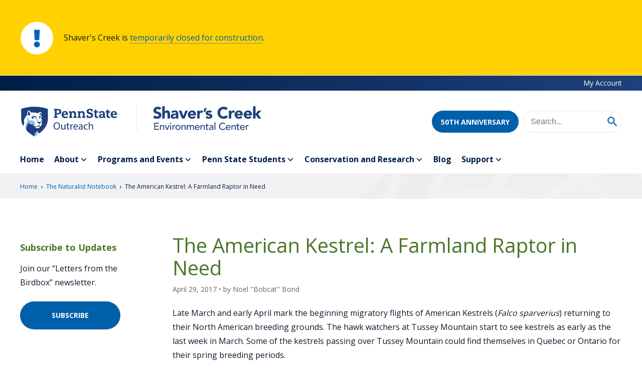

--- FILE ---
content_type: text/html; charset=UTF-8
request_url: https://www.shaverscreek.org/2017/04/29/the-american-kestrel-a-farmland-raptor-in-need/
body_size: 51384
content:
<!DOCTYPE html>
<html lang="en-US">
<head>
  <meta charset="UTF-8"><script type="text/javascript">(window.NREUM||(NREUM={})).init={ajax:{deny_list:["bam.nr-data.net"]},feature_flags:["soft_nav"]};(window.NREUM||(NREUM={})).loader_config={licenseKey:"256acf7324",applicationID:"219758601",browserID:"219758674"};;/*! For license information please see nr-loader-rum-1.308.0.min.js.LICENSE.txt */
(()=>{var e,t,r={163:(e,t,r)=>{"use strict";r.d(t,{j:()=>E});var n=r(384),i=r(1741);var a=r(2555);r(860).K7.genericEvents;const s="experimental.resources",o="register",c=e=>{if(!e||"string"!=typeof e)return!1;try{document.createDocumentFragment().querySelector(e)}catch{return!1}return!0};var d=r(2614),u=r(944),l=r(8122);const f="[data-nr-mask]",g=e=>(0,l.a)(e,(()=>{const e={feature_flags:[],experimental:{allow_registered_children:!1,resources:!1},mask_selector:"*",block_selector:"[data-nr-block]",mask_input_options:{color:!1,date:!1,"datetime-local":!1,email:!1,month:!1,number:!1,range:!1,search:!1,tel:!1,text:!1,time:!1,url:!1,week:!1,textarea:!1,select:!1,password:!0}};return{ajax:{deny_list:void 0,block_internal:!0,enabled:!0,autoStart:!0},api:{get allow_registered_children(){return e.feature_flags.includes(o)||e.experimental.allow_registered_children},set allow_registered_children(t){e.experimental.allow_registered_children=t},duplicate_registered_data:!1},browser_consent_mode:{enabled:!1},distributed_tracing:{enabled:void 0,exclude_newrelic_header:void 0,cors_use_newrelic_header:void 0,cors_use_tracecontext_headers:void 0,allowed_origins:void 0},get feature_flags(){return e.feature_flags},set feature_flags(t){e.feature_flags=t},generic_events:{enabled:!0,autoStart:!0},harvest:{interval:30},jserrors:{enabled:!0,autoStart:!0},logging:{enabled:!0,autoStart:!0},metrics:{enabled:!0,autoStart:!0},obfuscate:void 0,page_action:{enabled:!0},page_view_event:{enabled:!0,autoStart:!0},page_view_timing:{enabled:!0,autoStart:!0},performance:{capture_marks:!1,capture_measures:!1,capture_detail:!0,resources:{get enabled(){return e.feature_flags.includes(s)||e.experimental.resources},set enabled(t){e.experimental.resources=t},asset_types:[],first_party_domains:[],ignore_newrelic:!0}},privacy:{cookies_enabled:!0},proxy:{assets:void 0,beacon:void 0},session:{expiresMs:d.wk,inactiveMs:d.BB},session_replay:{autoStart:!0,enabled:!1,preload:!1,sampling_rate:10,error_sampling_rate:100,collect_fonts:!1,inline_images:!1,fix_stylesheets:!0,mask_all_inputs:!0,get mask_text_selector(){return e.mask_selector},set mask_text_selector(t){c(t)?e.mask_selector="".concat(t,",").concat(f):""===t||null===t?e.mask_selector=f:(0,u.R)(5,t)},get block_class(){return"nr-block"},get ignore_class(){return"nr-ignore"},get mask_text_class(){return"nr-mask"},get block_selector(){return e.block_selector},set block_selector(t){c(t)?e.block_selector+=",".concat(t):""!==t&&(0,u.R)(6,t)},get mask_input_options(){return e.mask_input_options},set mask_input_options(t){t&&"object"==typeof t?e.mask_input_options={...t,password:!0}:(0,u.R)(7,t)}},session_trace:{enabled:!0,autoStart:!0},soft_navigations:{enabled:!0,autoStart:!0},spa:{enabled:!0,autoStart:!0},ssl:void 0,user_actions:{enabled:!0,elementAttributes:["id","className","tagName","type"]}}})());var p=r(6154),m=r(9324);let h=0;const v={buildEnv:m.F3,distMethod:m.Xs,version:m.xv,originTime:p.WN},b={consented:!1},y={appMetadata:{},get consented(){return this.session?.state?.consent||b.consented},set consented(e){b.consented=e},customTransaction:void 0,denyList:void 0,disabled:!1,harvester:void 0,isolatedBacklog:!1,isRecording:!1,loaderType:void 0,maxBytes:3e4,obfuscator:void 0,onerror:void 0,ptid:void 0,releaseIds:{},session:void 0,timeKeeper:void 0,registeredEntities:[],jsAttributesMetadata:{bytes:0},get harvestCount(){return++h}},_=e=>{const t=(0,l.a)(e,y),r=Object.keys(v).reduce((e,t)=>(e[t]={value:v[t],writable:!1,configurable:!0,enumerable:!0},e),{});return Object.defineProperties(t,r)};var w=r(5701);const x=e=>{const t=e.startsWith("http");e+="/",r.p=t?e:"https://"+e};var R=r(7836),k=r(3241);const A={accountID:void 0,trustKey:void 0,agentID:void 0,licenseKey:void 0,applicationID:void 0,xpid:void 0},S=e=>(0,l.a)(e,A),T=new Set;function E(e,t={},r,s){let{init:o,info:c,loader_config:d,runtime:u={},exposed:l=!0}=t;if(!c){const e=(0,n.pV)();o=e.init,c=e.info,d=e.loader_config}e.init=g(o||{}),e.loader_config=S(d||{}),c.jsAttributes??={},p.bv&&(c.jsAttributes.isWorker=!0),e.info=(0,a.D)(c);const f=e.init,m=[c.beacon,c.errorBeacon];T.has(e.agentIdentifier)||(f.proxy.assets&&(x(f.proxy.assets),m.push(f.proxy.assets)),f.proxy.beacon&&m.push(f.proxy.beacon),e.beacons=[...m],function(e){const t=(0,n.pV)();Object.getOwnPropertyNames(i.W.prototype).forEach(r=>{const n=i.W.prototype[r];if("function"!=typeof n||"constructor"===n)return;let a=t[r];e[r]&&!1!==e.exposed&&"micro-agent"!==e.runtime?.loaderType&&(t[r]=(...t)=>{const n=e[r](...t);return a?a(...t):n})})}(e),(0,n.US)("activatedFeatures",w.B)),u.denyList=[...f.ajax.deny_list||[],...f.ajax.block_internal?m:[]],u.ptid=e.agentIdentifier,u.loaderType=r,e.runtime=_(u),T.has(e.agentIdentifier)||(e.ee=R.ee.get(e.agentIdentifier),e.exposed=l,(0,k.W)({agentIdentifier:e.agentIdentifier,drained:!!w.B?.[e.agentIdentifier],type:"lifecycle",name:"initialize",feature:void 0,data:e.config})),T.add(e.agentIdentifier)}},384:(e,t,r)=>{"use strict";r.d(t,{NT:()=>s,US:()=>u,Zm:()=>o,bQ:()=>d,dV:()=>c,pV:()=>l});var n=r(6154),i=r(1863),a=r(1910);const s={beacon:"bam.nr-data.net",errorBeacon:"bam.nr-data.net"};function o(){return n.gm.NREUM||(n.gm.NREUM={}),void 0===n.gm.newrelic&&(n.gm.newrelic=n.gm.NREUM),n.gm.NREUM}function c(){let e=o();return e.o||(e.o={ST:n.gm.setTimeout,SI:n.gm.setImmediate||n.gm.setInterval,CT:n.gm.clearTimeout,XHR:n.gm.XMLHttpRequest,REQ:n.gm.Request,EV:n.gm.Event,PR:n.gm.Promise,MO:n.gm.MutationObserver,FETCH:n.gm.fetch,WS:n.gm.WebSocket},(0,a.i)(...Object.values(e.o))),e}function d(e,t){let r=o();r.initializedAgents??={},t.initializedAt={ms:(0,i.t)(),date:new Date},r.initializedAgents[e]=t}function u(e,t){o()[e]=t}function l(){return function(){let e=o();const t=e.info||{};e.info={beacon:s.beacon,errorBeacon:s.errorBeacon,...t}}(),function(){let e=o();const t=e.init||{};e.init={...t}}(),c(),function(){let e=o();const t=e.loader_config||{};e.loader_config={...t}}(),o()}},782:(e,t,r)=>{"use strict";r.d(t,{T:()=>n});const n=r(860).K7.pageViewTiming},860:(e,t,r)=>{"use strict";r.d(t,{$J:()=>u,K7:()=>c,P3:()=>d,XX:()=>i,Yy:()=>o,df:()=>a,qY:()=>n,v4:()=>s});const n="events",i="jserrors",a="browser/blobs",s="rum",o="browser/logs",c={ajax:"ajax",genericEvents:"generic_events",jserrors:i,logging:"logging",metrics:"metrics",pageAction:"page_action",pageViewEvent:"page_view_event",pageViewTiming:"page_view_timing",sessionReplay:"session_replay",sessionTrace:"session_trace",softNav:"soft_navigations",spa:"spa"},d={[c.pageViewEvent]:1,[c.pageViewTiming]:2,[c.metrics]:3,[c.jserrors]:4,[c.spa]:5,[c.ajax]:6,[c.sessionTrace]:7,[c.softNav]:8,[c.sessionReplay]:9,[c.logging]:10,[c.genericEvents]:11},u={[c.pageViewEvent]:s,[c.pageViewTiming]:n,[c.ajax]:n,[c.spa]:n,[c.softNav]:n,[c.metrics]:i,[c.jserrors]:i,[c.sessionTrace]:a,[c.sessionReplay]:a,[c.logging]:o,[c.genericEvents]:"ins"}},944:(e,t,r)=>{"use strict";r.d(t,{R:()=>i});var n=r(3241);function i(e,t){"function"==typeof console.debug&&(console.debug("New Relic Warning: https://github.com/newrelic/newrelic-browser-agent/blob/main/docs/warning-codes.md#".concat(e),t),(0,n.W)({agentIdentifier:null,drained:null,type:"data",name:"warn",feature:"warn",data:{code:e,secondary:t}}))}},1687:(e,t,r)=>{"use strict";r.d(t,{Ak:()=>d,Ze:()=>f,x3:()=>u});var n=r(3241),i=r(7836),a=r(3606),s=r(860),o=r(2646);const c={};function d(e,t){const r={staged:!1,priority:s.P3[t]||0};l(e),c[e].get(t)||c[e].set(t,r)}function u(e,t){e&&c[e]&&(c[e].get(t)&&c[e].delete(t),p(e,t,!1),c[e].size&&g(e))}function l(e){if(!e)throw new Error("agentIdentifier required");c[e]||(c[e]=new Map)}function f(e="",t="feature",r=!1){if(l(e),!e||!c[e].get(t)||r)return p(e,t);c[e].get(t).staged=!0,g(e)}function g(e){const t=Array.from(c[e]);t.every(([e,t])=>t.staged)&&(t.sort((e,t)=>e[1].priority-t[1].priority),t.forEach(([t])=>{c[e].delete(t),p(e,t)}))}function p(e,t,r=!0){const s=e?i.ee.get(e):i.ee,c=a.i.handlers;if(!s.aborted&&s.backlog&&c){if((0,n.W)({agentIdentifier:e,type:"lifecycle",name:"drain",feature:t}),r){const e=s.backlog[t],r=c[t];if(r){for(let t=0;e&&t<e.length;++t)m(e[t],r);Object.entries(r).forEach(([e,t])=>{Object.values(t||{}).forEach(t=>{t[0]?.on&&t[0]?.context()instanceof o.y&&t[0].on(e,t[1])})})}}s.isolatedBacklog||delete c[t],s.backlog[t]=null,s.emit("drain-"+t,[])}}function m(e,t){var r=e[1];Object.values(t[r]||{}).forEach(t=>{var r=e[0];if(t[0]===r){var n=t[1],i=e[3],a=e[2];n.apply(i,a)}})}},1738:(e,t,r)=>{"use strict";r.d(t,{U:()=>g,Y:()=>f});var n=r(3241),i=r(9908),a=r(1863),s=r(944),o=r(5701),c=r(3969),d=r(8362),u=r(860),l=r(4261);function f(e,t,r,a){const f=a||r;!f||f[e]&&f[e]!==d.d.prototype[e]||(f[e]=function(){(0,i.p)(c.xV,["API/"+e+"/called"],void 0,u.K7.metrics,r.ee),(0,n.W)({agentIdentifier:r.agentIdentifier,drained:!!o.B?.[r.agentIdentifier],type:"data",name:"api",feature:l.Pl+e,data:{}});try{return t.apply(this,arguments)}catch(e){(0,s.R)(23,e)}})}function g(e,t,r,n,s){const o=e.info;null===r?delete o.jsAttributes[t]:o.jsAttributes[t]=r,(s||null===r)&&(0,i.p)(l.Pl+n,[(0,a.t)(),t,r],void 0,"session",e.ee)}},1741:(e,t,r)=>{"use strict";r.d(t,{W:()=>a});var n=r(944),i=r(4261);class a{#e(e,...t){if(this[e]!==a.prototype[e])return this[e](...t);(0,n.R)(35,e)}addPageAction(e,t){return this.#e(i.hG,e,t)}register(e){return this.#e(i.eY,e)}recordCustomEvent(e,t){return this.#e(i.fF,e,t)}setPageViewName(e,t){return this.#e(i.Fw,e,t)}setCustomAttribute(e,t,r){return this.#e(i.cD,e,t,r)}noticeError(e,t){return this.#e(i.o5,e,t)}setUserId(e,t=!1){return this.#e(i.Dl,e,t)}setApplicationVersion(e){return this.#e(i.nb,e)}setErrorHandler(e){return this.#e(i.bt,e)}addRelease(e,t){return this.#e(i.k6,e,t)}log(e,t){return this.#e(i.$9,e,t)}start(){return this.#e(i.d3)}finished(e){return this.#e(i.BL,e)}recordReplay(){return this.#e(i.CH)}pauseReplay(){return this.#e(i.Tb)}addToTrace(e){return this.#e(i.U2,e)}setCurrentRouteName(e){return this.#e(i.PA,e)}interaction(e){return this.#e(i.dT,e)}wrapLogger(e,t,r){return this.#e(i.Wb,e,t,r)}measure(e,t){return this.#e(i.V1,e,t)}consent(e){return this.#e(i.Pv,e)}}},1863:(e,t,r)=>{"use strict";function n(){return Math.floor(performance.now())}r.d(t,{t:()=>n})},1910:(e,t,r)=>{"use strict";r.d(t,{i:()=>a});var n=r(944);const i=new Map;function a(...e){return e.every(e=>{if(i.has(e))return i.get(e);const t="function"==typeof e?e.toString():"",r=t.includes("[native code]"),a=t.includes("nrWrapper");return r||a||(0,n.R)(64,e?.name||t),i.set(e,r),r})}},2555:(e,t,r)=>{"use strict";r.d(t,{D:()=>o,f:()=>s});var n=r(384),i=r(8122);const a={beacon:n.NT.beacon,errorBeacon:n.NT.errorBeacon,licenseKey:void 0,applicationID:void 0,sa:void 0,queueTime:void 0,applicationTime:void 0,ttGuid:void 0,user:void 0,account:void 0,product:void 0,extra:void 0,jsAttributes:{},userAttributes:void 0,atts:void 0,transactionName:void 0,tNamePlain:void 0};function s(e){try{return!!e.licenseKey&&!!e.errorBeacon&&!!e.applicationID}catch(e){return!1}}const o=e=>(0,i.a)(e,a)},2614:(e,t,r)=>{"use strict";r.d(t,{BB:()=>s,H3:()=>n,g:()=>d,iL:()=>c,tS:()=>o,uh:()=>i,wk:()=>a});const n="NRBA",i="SESSION",a=144e5,s=18e5,o={STARTED:"session-started",PAUSE:"session-pause",RESET:"session-reset",RESUME:"session-resume",UPDATE:"session-update"},c={SAME_TAB:"same-tab",CROSS_TAB:"cross-tab"},d={OFF:0,FULL:1,ERROR:2}},2646:(e,t,r)=>{"use strict";r.d(t,{y:()=>n});class n{constructor(e){this.contextId=e}}},2843:(e,t,r)=>{"use strict";r.d(t,{G:()=>a,u:()=>i});var n=r(3878);function i(e,t=!1,r,i){(0,n.DD)("visibilitychange",function(){if(t)return void("hidden"===document.visibilityState&&e());e(document.visibilityState)},r,i)}function a(e,t,r){(0,n.sp)("pagehide",e,t,r)}},3241:(e,t,r)=>{"use strict";r.d(t,{W:()=>a});var n=r(6154);const i="newrelic";function a(e={}){try{n.gm.dispatchEvent(new CustomEvent(i,{detail:e}))}catch(e){}}},3606:(e,t,r)=>{"use strict";r.d(t,{i:()=>a});var n=r(9908);a.on=s;var i=a.handlers={};function a(e,t,r,a){s(a||n.d,i,e,t,r)}function s(e,t,r,i,a){a||(a="feature"),e||(e=n.d);var s=t[a]=t[a]||{};(s[r]=s[r]||[]).push([e,i])}},3878:(e,t,r)=>{"use strict";function n(e,t){return{capture:e,passive:!1,signal:t}}function i(e,t,r=!1,i){window.addEventListener(e,t,n(r,i))}function a(e,t,r=!1,i){document.addEventListener(e,t,n(r,i))}r.d(t,{DD:()=>a,jT:()=>n,sp:()=>i})},3969:(e,t,r)=>{"use strict";r.d(t,{TZ:()=>n,XG:()=>o,rs:()=>i,xV:()=>s,z_:()=>a});const n=r(860).K7.metrics,i="sm",a="cm",s="storeSupportabilityMetrics",o="storeEventMetrics"},4234:(e,t,r)=>{"use strict";r.d(t,{W:()=>a});var n=r(7836),i=r(1687);class a{constructor(e,t){this.agentIdentifier=e,this.ee=n.ee.get(e),this.featureName=t,this.blocked=!1}deregisterDrain(){(0,i.x3)(this.agentIdentifier,this.featureName)}}},4261:(e,t,r)=>{"use strict";r.d(t,{$9:()=>d,BL:()=>o,CH:()=>g,Dl:()=>_,Fw:()=>y,PA:()=>h,Pl:()=>n,Pv:()=>k,Tb:()=>l,U2:()=>a,V1:()=>R,Wb:()=>x,bt:()=>b,cD:()=>v,d3:()=>w,dT:()=>c,eY:()=>p,fF:()=>f,hG:()=>i,k6:()=>s,nb:()=>m,o5:()=>u});const n="api-",i="addPageAction",a="addToTrace",s="addRelease",o="finished",c="interaction",d="log",u="noticeError",l="pauseReplay",f="recordCustomEvent",g="recordReplay",p="register",m="setApplicationVersion",h="setCurrentRouteName",v="setCustomAttribute",b="setErrorHandler",y="setPageViewName",_="setUserId",w="start",x="wrapLogger",R="measure",k="consent"},5289:(e,t,r)=>{"use strict";r.d(t,{GG:()=>s,Qr:()=>c,sB:()=>o});var n=r(3878),i=r(6389);function a(){return"undefined"==typeof document||"complete"===document.readyState}function s(e,t){if(a())return e();const r=(0,i.J)(e),s=setInterval(()=>{a()&&(clearInterval(s),r())},500);(0,n.sp)("load",r,t)}function o(e){if(a())return e();(0,n.DD)("DOMContentLoaded",e)}function c(e){if(a())return e();(0,n.sp)("popstate",e)}},5607:(e,t,r)=>{"use strict";r.d(t,{W:()=>n});const n=(0,r(9566).bz)()},5701:(e,t,r)=>{"use strict";r.d(t,{B:()=>a,t:()=>s});var n=r(3241);const i=new Set,a={};function s(e,t){const r=t.agentIdentifier;a[r]??={},e&&"object"==typeof e&&(i.has(r)||(t.ee.emit("rumresp",[e]),a[r]=e,i.add(r),(0,n.W)({agentIdentifier:r,loaded:!0,drained:!0,type:"lifecycle",name:"load",feature:void 0,data:e})))}},6154:(e,t,r)=>{"use strict";r.d(t,{OF:()=>c,RI:()=>i,WN:()=>u,bv:()=>a,eN:()=>l,gm:()=>s,mw:()=>o,sb:()=>d});var n=r(1863);const i="undefined"!=typeof window&&!!window.document,a="undefined"!=typeof WorkerGlobalScope&&("undefined"!=typeof self&&self instanceof WorkerGlobalScope&&self.navigator instanceof WorkerNavigator||"undefined"!=typeof globalThis&&globalThis instanceof WorkerGlobalScope&&globalThis.navigator instanceof WorkerNavigator),s=i?window:"undefined"!=typeof WorkerGlobalScope&&("undefined"!=typeof self&&self instanceof WorkerGlobalScope&&self||"undefined"!=typeof globalThis&&globalThis instanceof WorkerGlobalScope&&globalThis),o=Boolean("hidden"===s?.document?.visibilityState),c=/iPad|iPhone|iPod/.test(s.navigator?.userAgent),d=c&&"undefined"==typeof SharedWorker,u=((()=>{const e=s.navigator?.userAgent?.match(/Firefox[/\s](\d+\.\d+)/);Array.isArray(e)&&e.length>=2&&e[1]})(),Date.now()-(0,n.t)()),l=()=>"undefined"!=typeof PerformanceNavigationTiming&&s?.performance?.getEntriesByType("navigation")?.[0]?.responseStart},6389:(e,t,r)=>{"use strict";function n(e,t=500,r={}){const n=r?.leading||!1;let i;return(...r)=>{n&&void 0===i&&(e.apply(this,r),i=setTimeout(()=>{i=clearTimeout(i)},t)),n||(clearTimeout(i),i=setTimeout(()=>{e.apply(this,r)},t))}}function i(e){let t=!1;return(...r)=>{t||(t=!0,e.apply(this,r))}}r.d(t,{J:()=>i,s:()=>n})},6630:(e,t,r)=>{"use strict";r.d(t,{T:()=>n});const n=r(860).K7.pageViewEvent},7699:(e,t,r)=>{"use strict";r.d(t,{It:()=>a,KC:()=>o,No:()=>i,qh:()=>s});var n=r(860);const i=16e3,a=1e6,s="SESSION_ERROR",o={[n.K7.logging]:!0,[n.K7.genericEvents]:!1,[n.K7.jserrors]:!1,[n.K7.ajax]:!1}},7836:(e,t,r)=>{"use strict";r.d(t,{P:()=>o,ee:()=>c});var n=r(384),i=r(8990),a=r(2646),s=r(5607);const o="nr@context:".concat(s.W),c=function e(t,r){var n={},s={},u={},l=!1;try{l=16===r.length&&d.initializedAgents?.[r]?.runtime.isolatedBacklog}catch(e){}var f={on:p,addEventListener:p,removeEventListener:function(e,t){var r=n[e];if(!r)return;for(var i=0;i<r.length;i++)r[i]===t&&r.splice(i,1)},emit:function(e,r,n,i,a){!1!==a&&(a=!0);if(c.aborted&&!i)return;t&&a&&t.emit(e,r,n);var o=g(n);m(e).forEach(e=>{e.apply(o,r)});var d=v()[s[e]];d&&d.push([f,e,r,o]);return o},get:h,listeners:m,context:g,buffer:function(e,t){const r=v();if(t=t||"feature",f.aborted)return;Object.entries(e||{}).forEach(([e,n])=>{s[n]=t,t in r||(r[t]=[])})},abort:function(){f._aborted=!0,Object.keys(f.backlog).forEach(e=>{delete f.backlog[e]})},isBuffering:function(e){return!!v()[s[e]]},debugId:r,backlog:l?{}:t&&"object"==typeof t.backlog?t.backlog:{},isolatedBacklog:l};return Object.defineProperty(f,"aborted",{get:()=>{let e=f._aborted||!1;return e||(t&&(e=t.aborted),e)}}),f;function g(e){return e&&e instanceof a.y?e:e?(0,i.I)(e,o,()=>new a.y(o)):new a.y(o)}function p(e,t){n[e]=m(e).concat(t)}function m(e){return n[e]||[]}function h(t){return u[t]=u[t]||e(f,t)}function v(){return f.backlog}}(void 0,"globalEE"),d=(0,n.Zm)();d.ee||(d.ee=c)},8122:(e,t,r)=>{"use strict";r.d(t,{a:()=>i});var n=r(944);function i(e,t){try{if(!e||"object"!=typeof e)return(0,n.R)(3);if(!t||"object"!=typeof t)return(0,n.R)(4);const r=Object.create(Object.getPrototypeOf(t),Object.getOwnPropertyDescriptors(t)),a=0===Object.keys(r).length?e:r;for(let s in a)if(void 0!==e[s])try{if(null===e[s]){r[s]=null;continue}Array.isArray(e[s])&&Array.isArray(t[s])?r[s]=Array.from(new Set([...e[s],...t[s]])):"object"==typeof e[s]&&"object"==typeof t[s]?r[s]=i(e[s],t[s]):r[s]=e[s]}catch(e){r[s]||(0,n.R)(1,e)}return r}catch(e){(0,n.R)(2,e)}}},8362:(e,t,r)=>{"use strict";r.d(t,{d:()=>a});var n=r(9566),i=r(1741);class a extends i.W{agentIdentifier=(0,n.LA)(16)}},8374:(e,t,r)=>{r.nc=(()=>{try{return document?.currentScript?.nonce}catch(e){}return""})()},8990:(e,t,r)=>{"use strict";r.d(t,{I:()=>i});var n=Object.prototype.hasOwnProperty;function i(e,t,r){if(n.call(e,t))return e[t];var i=r();if(Object.defineProperty&&Object.keys)try{return Object.defineProperty(e,t,{value:i,writable:!0,enumerable:!1}),i}catch(e){}return e[t]=i,i}},9324:(e,t,r)=>{"use strict";r.d(t,{F3:()=>i,Xs:()=>a,xv:()=>n});const n="1.308.0",i="PROD",a="CDN"},9566:(e,t,r)=>{"use strict";r.d(t,{LA:()=>o,bz:()=>s});var n=r(6154);const i="xxxxxxxx-xxxx-4xxx-yxxx-xxxxxxxxxxxx";function a(e,t){return e?15&e[t]:16*Math.random()|0}function s(){const e=n.gm?.crypto||n.gm?.msCrypto;let t,r=0;return e&&e.getRandomValues&&(t=e.getRandomValues(new Uint8Array(30))),i.split("").map(e=>"x"===e?a(t,r++).toString(16):"y"===e?(3&a()|8).toString(16):e).join("")}function o(e){const t=n.gm?.crypto||n.gm?.msCrypto;let r,i=0;t&&t.getRandomValues&&(r=t.getRandomValues(new Uint8Array(e)));const s=[];for(var o=0;o<e;o++)s.push(a(r,i++).toString(16));return s.join("")}},9908:(e,t,r)=>{"use strict";r.d(t,{d:()=>n,p:()=>i});var n=r(7836).ee.get("handle");function i(e,t,r,i,a){a?(a.buffer([e],i),a.emit(e,t,r)):(n.buffer([e],i),n.emit(e,t,r))}}},n={};function i(e){var t=n[e];if(void 0!==t)return t.exports;var a=n[e]={exports:{}};return r[e](a,a.exports,i),a.exports}i.m=r,i.d=(e,t)=>{for(var r in t)i.o(t,r)&&!i.o(e,r)&&Object.defineProperty(e,r,{enumerable:!0,get:t[r]})},i.f={},i.e=e=>Promise.all(Object.keys(i.f).reduce((t,r)=>(i.f[r](e,t),t),[])),i.u=e=>"nr-rum-1.308.0.min.js",i.o=(e,t)=>Object.prototype.hasOwnProperty.call(e,t),e={},t="NRBA-1.308.0.PROD:",i.l=(r,n,a,s)=>{if(e[r])e[r].push(n);else{var o,c;if(void 0!==a)for(var d=document.getElementsByTagName("script"),u=0;u<d.length;u++){var l=d[u];if(l.getAttribute("src")==r||l.getAttribute("data-webpack")==t+a){o=l;break}}if(!o){c=!0;var f={296:"sha512-+MIMDsOcckGXa1EdWHqFNv7P+JUkd5kQwCBr3KE6uCvnsBNUrdSt4a/3/L4j4TxtnaMNjHpza2/erNQbpacJQA=="};(o=document.createElement("script")).charset="utf-8",i.nc&&o.setAttribute("nonce",i.nc),o.setAttribute("data-webpack",t+a),o.src=r,0!==o.src.indexOf(window.location.origin+"/")&&(o.crossOrigin="anonymous"),f[s]&&(o.integrity=f[s])}e[r]=[n];var g=(t,n)=>{o.onerror=o.onload=null,clearTimeout(p);var i=e[r];if(delete e[r],o.parentNode&&o.parentNode.removeChild(o),i&&i.forEach(e=>e(n)),t)return t(n)},p=setTimeout(g.bind(null,void 0,{type:"timeout",target:o}),12e4);o.onerror=g.bind(null,o.onerror),o.onload=g.bind(null,o.onload),c&&document.head.appendChild(o)}},i.r=e=>{"undefined"!=typeof Symbol&&Symbol.toStringTag&&Object.defineProperty(e,Symbol.toStringTag,{value:"Module"}),Object.defineProperty(e,"__esModule",{value:!0})},i.p="https://js-agent.newrelic.com/",(()=>{var e={374:0,840:0};i.f.j=(t,r)=>{var n=i.o(e,t)?e[t]:void 0;if(0!==n)if(n)r.push(n[2]);else{var a=new Promise((r,i)=>n=e[t]=[r,i]);r.push(n[2]=a);var s=i.p+i.u(t),o=new Error;i.l(s,r=>{if(i.o(e,t)&&(0!==(n=e[t])&&(e[t]=void 0),n)){var a=r&&("load"===r.type?"missing":r.type),s=r&&r.target&&r.target.src;o.message="Loading chunk "+t+" failed: ("+a+": "+s+")",o.name="ChunkLoadError",o.type=a,o.request=s,n[1](o)}},"chunk-"+t,t)}};var t=(t,r)=>{var n,a,[s,o,c]=r,d=0;if(s.some(t=>0!==e[t])){for(n in o)i.o(o,n)&&(i.m[n]=o[n]);if(c)c(i)}for(t&&t(r);d<s.length;d++)a=s[d],i.o(e,a)&&e[a]&&e[a][0](),e[a]=0},r=self["webpackChunk:NRBA-1.308.0.PROD"]=self["webpackChunk:NRBA-1.308.0.PROD"]||[];r.forEach(t.bind(null,0)),r.push=t.bind(null,r.push.bind(r))})(),(()=>{"use strict";i(8374);var e=i(8362),t=i(860);const r=Object.values(t.K7);var n=i(163);var a=i(9908),s=i(1863),o=i(4261),c=i(1738);var d=i(1687),u=i(4234),l=i(5289),f=i(6154),g=i(944),p=i(384);const m=e=>f.RI&&!0===e?.privacy.cookies_enabled;function h(e){return!!(0,p.dV)().o.MO&&m(e)&&!0===e?.session_trace.enabled}var v=i(6389),b=i(7699);class y extends u.W{constructor(e,t){super(e.agentIdentifier,t),this.agentRef=e,this.abortHandler=void 0,this.featAggregate=void 0,this.loadedSuccessfully=void 0,this.onAggregateImported=new Promise(e=>{this.loadedSuccessfully=e}),this.deferred=Promise.resolve(),!1===e.init[this.featureName].autoStart?this.deferred=new Promise((t,r)=>{this.ee.on("manual-start-all",(0,v.J)(()=>{(0,d.Ak)(e.agentIdentifier,this.featureName),t()}))}):(0,d.Ak)(e.agentIdentifier,t)}importAggregator(e,t,r={}){if(this.featAggregate)return;const n=async()=>{let n;await this.deferred;try{if(m(e.init)){const{setupAgentSession:t}=await i.e(296).then(i.bind(i,3305));n=t(e)}}catch(e){(0,g.R)(20,e),this.ee.emit("internal-error",[e]),(0,a.p)(b.qh,[e],void 0,this.featureName,this.ee)}try{if(!this.#t(this.featureName,n,e.init))return(0,d.Ze)(this.agentIdentifier,this.featureName),void this.loadedSuccessfully(!1);const{Aggregate:i}=await t();this.featAggregate=new i(e,r),e.runtime.harvester.initializedAggregates.push(this.featAggregate),this.loadedSuccessfully(!0)}catch(e){(0,g.R)(34,e),this.abortHandler?.(),(0,d.Ze)(this.agentIdentifier,this.featureName,!0),this.loadedSuccessfully(!1),this.ee&&this.ee.abort()}};f.RI?(0,l.GG)(()=>n(),!0):n()}#t(e,r,n){if(this.blocked)return!1;switch(e){case t.K7.sessionReplay:return h(n)&&!!r;case t.K7.sessionTrace:return!!r;default:return!0}}}var _=i(6630),w=i(2614),x=i(3241);class R extends y{static featureName=_.T;constructor(e){var t;super(e,_.T),this.setupInspectionEvents(e.agentIdentifier),t=e,(0,c.Y)(o.Fw,function(e,r){"string"==typeof e&&("/"!==e.charAt(0)&&(e="/"+e),t.runtime.customTransaction=(r||"http://custom.transaction")+e,(0,a.p)(o.Pl+o.Fw,[(0,s.t)()],void 0,void 0,t.ee))},t),this.importAggregator(e,()=>i.e(296).then(i.bind(i,3943)))}setupInspectionEvents(e){const t=(t,r)=>{t&&(0,x.W)({agentIdentifier:e,timeStamp:t.timeStamp,loaded:"complete"===t.target.readyState,type:"window",name:r,data:t.target.location+""})};(0,l.sB)(e=>{t(e,"DOMContentLoaded")}),(0,l.GG)(e=>{t(e,"load")}),(0,l.Qr)(e=>{t(e,"navigate")}),this.ee.on(w.tS.UPDATE,(t,r)=>{(0,x.W)({agentIdentifier:e,type:"lifecycle",name:"session",data:r})})}}class k extends e.d{constructor(e){var t;(super(),f.gm)?(this.features={},(0,p.bQ)(this.agentIdentifier,this),this.desiredFeatures=new Set(e.features||[]),this.desiredFeatures.add(R),(0,n.j)(this,e,e.loaderType||"agent"),t=this,(0,c.Y)(o.cD,function(e,r,n=!1){if("string"==typeof e){if(["string","number","boolean"].includes(typeof r)||null===r)return(0,c.U)(t,e,r,o.cD,n);(0,g.R)(40,typeof r)}else(0,g.R)(39,typeof e)},t),function(e){(0,c.Y)(o.Dl,function(t,r=!1){if("string"!=typeof t&&null!==t)return void(0,g.R)(41,typeof t);const n=e.info.jsAttributes["enduser.id"];r&&null!=n&&n!==t?(0,a.p)(o.Pl+"setUserIdAndResetSession",[t],void 0,"session",e.ee):(0,c.U)(e,"enduser.id",t,o.Dl,!0)},e)}(this),function(e){(0,c.Y)(o.nb,function(t){if("string"==typeof t||null===t)return(0,c.U)(e,"application.version",t,o.nb,!1);(0,g.R)(42,typeof t)},e)}(this),function(e){(0,c.Y)(o.d3,function(){e.ee.emit("manual-start-all")},e)}(this),function(e){(0,c.Y)(o.Pv,function(t=!0){if("boolean"==typeof t){if((0,a.p)(o.Pl+o.Pv,[t],void 0,"session",e.ee),e.runtime.consented=t,t){const t=e.features.page_view_event;t.onAggregateImported.then(e=>{const r=t.featAggregate;e&&!r.sentRum&&r.sendRum()})}}else(0,g.R)(65,typeof t)},e)}(this),this.run()):(0,g.R)(21)}get config(){return{info:this.info,init:this.init,loader_config:this.loader_config,runtime:this.runtime}}get api(){return this}run(){try{const e=function(e){const t={};return r.forEach(r=>{t[r]=!!e[r]?.enabled}),t}(this.init),n=[...this.desiredFeatures];n.sort((e,r)=>t.P3[e.featureName]-t.P3[r.featureName]),n.forEach(r=>{if(!e[r.featureName]&&r.featureName!==t.K7.pageViewEvent)return;if(r.featureName===t.K7.spa)return void(0,g.R)(67);const n=function(e){switch(e){case t.K7.ajax:return[t.K7.jserrors];case t.K7.sessionTrace:return[t.K7.ajax,t.K7.pageViewEvent];case t.K7.sessionReplay:return[t.K7.sessionTrace];case t.K7.pageViewTiming:return[t.K7.pageViewEvent];default:return[]}}(r.featureName).filter(e=>!(e in this.features));n.length>0&&(0,g.R)(36,{targetFeature:r.featureName,missingDependencies:n}),this.features[r.featureName]=new r(this)})}catch(e){(0,g.R)(22,e);for(const e in this.features)this.features[e].abortHandler?.();const t=(0,p.Zm)();delete t.initializedAgents[this.agentIdentifier]?.features,delete this.sharedAggregator;return t.ee.get(this.agentIdentifier).abort(),!1}}}var A=i(2843),S=i(782);class T extends y{static featureName=S.T;constructor(e){super(e,S.T),f.RI&&((0,A.u)(()=>(0,a.p)("docHidden",[(0,s.t)()],void 0,S.T,this.ee),!0),(0,A.G)(()=>(0,a.p)("winPagehide",[(0,s.t)()],void 0,S.T,this.ee)),this.importAggregator(e,()=>i.e(296).then(i.bind(i,2117))))}}var E=i(3969);class I extends y{static featureName=E.TZ;constructor(e){super(e,E.TZ),f.RI&&document.addEventListener("securitypolicyviolation",e=>{(0,a.p)(E.xV,["Generic/CSPViolation/Detected"],void 0,this.featureName,this.ee)}),this.importAggregator(e,()=>i.e(296).then(i.bind(i,9623)))}}new k({features:[R,T,I],loaderType:"lite"})})()})();</script>
  <meta name="viewport" content="width=device-width, initial-scale=1">
  <link rel="profile" href="http://gmpg.org/xfn/11">
  <link rel="pingback" href="https://www.shaverscreek.org/xmlrpc.php">
  <!-- Constant Contact Universal Code has been added by using the GA field in Smart Google Code. This load the script after all other javascript to avoid conflicts. -->  <meta name='robots' content='index, follow, max-image-preview:large, max-snippet:-1, max-video-preview:-1' />
	<style>img:is([sizes="auto" i], [sizes^="auto," i]) { contain-intrinsic-size: 3000px 1500px }</style>
	
<!-- Google Tag Manager for WordPress by gtm4wp.com -->
<script data-cfasync="false" data-pagespeed-no-defer>
	var gtm4wp_datalayer_name = "dataLayer";
	var dataLayer = dataLayer || [];
</script>
<!-- End Google Tag Manager for WordPress by gtm4wp.com -->
	<!-- This site is optimized with the Yoast SEO plugin v25.9 - https://yoast.com/wordpress/plugins/seo/ -->
	<title>The American Kestrel: A Farmland Raptor in Need - Shaver’s Creek Environmental Center</title>
	<link rel="canonical" href="https://www.shaverscreek.org/2017/04/29/the-american-kestrel-a-farmland-raptor-in-need/" />
	<meta property="og:locale" content="en_US" />
	<meta property="og:type" content="article" />
	<meta property="og:title" content="The American Kestrel: A Farmland Raptor in Need - Shaver’s Creek Environmental Center" />
	<meta property="og:url" content="https://www.shaverscreek.org/2017/04/29/the-american-kestrel-a-farmland-raptor-in-need/" />
	<meta property="og:site_name" content="Shaver’s Creek Environmental Center" />
	<meta property="article:publisher" content="https://www.facebook.com/shaverscreek" />
	<meta property="article:published_time" content="2017-04-29T19:00:39+00:00" />
	<meta property="article:modified_time" content="2018-12-19T15:14:37+00:00" />
	<meta property="og:image" content="https://cdn-images-1.medium.com/max/800/1*IXLU_GA6AuwLxiQHfdb3jg.jpeg" />
	<meta name="author" content="Justin Raymond" />
	<meta name="twitter:card" content="summary_large_image" />
	<meta name="twitter:creator" content="@shaverscreek" />
	<meta name="twitter:site" content="@shaverscreek" />
	<meta name="twitter:label1" content="Written by" />
	<meta name="twitter:data1" content="Justin Raymond" />
	<meta name="twitter:label2" content="Est. reading time" />
	<meta name="twitter:data2" content="6 minutes" />
	<script type="application/ld+json" class="yoast-schema-graph">{"@context":"https://schema.org","@graph":[{"@type":"Article","@id":"https://www.shaverscreek.org/2017/04/29/the-american-kestrel-a-farmland-raptor-in-need/#article","isPartOf":{"@id":"https://www.shaverscreek.org/2017/04/29/the-american-kestrel-a-farmland-raptor-in-need/"},"author":{"name":"Justin Raymond","@id":"https://www.shaverscreek.org/#/schema/person/70729784ac7c7ab62cd9dedad9ba5218"},"headline":"The American Kestrel: A Farmland Raptor in Need","datePublished":"2017-04-29T19:00:39+00:00","dateModified":"2018-12-19T15:14:37+00:00","mainEntityOfPage":{"@id":"https://www.shaverscreek.org/2017/04/29/the-american-kestrel-a-farmland-raptor-in-need/"},"wordCount":1252,"publisher":{"@id":"https://www.shaverscreek.org/#organization"},"image":{"@id":"https://www.shaverscreek.org/2017/04/29/the-american-kestrel-a-farmland-raptor-in-need/#primaryimage"},"thumbnailUrl":"https://cdn-images-1.medium.com/max/800/1*IXLU_GA6AuwLxiQHfdb3jg.jpeg","articleSection":["The Naturalist Notebook"],"inLanguage":"en-US"},{"@type":"WebPage","@id":"https://www.shaverscreek.org/2017/04/29/the-american-kestrel-a-farmland-raptor-in-need/","url":"https://www.shaverscreek.org/2017/04/29/the-american-kestrel-a-farmland-raptor-in-need/","name":"The American Kestrel: A Farmland Raptor in Need - Shaver’s Creek Environmental Center","isPartOf":{"@id":"https://www.shaverscreek.org/#website"},"primaryImageOfPage":{"@id":"https://www.shaverscreek.org/2017/04/29/the-american-kestrel-a-farmland-raptor-in-need/#primaryimage"},"image":{"@id":"https://www.shaverscreek.org/2017/04/29/the-american-kestrel-a-farmland-raptor-in-need/#primaryimage"},"thumbnailUrl":"https://cdn-images-1.medium.com/max/800/1*IXLU_GA6AuwLxiQHfdb3jg.jpeg","datePublished":"2017-04-29T19:00:39+00:00","dateModified":"2018-12-19T15:14:37+00:00","breadcrumb":{"@id":"https://www.shaverscreek.org/2017/04/29/the-american-kestrel-a-farmland-raptor-in-need/#breadcrumb"},"inLanguage":"en-US","potentialAction":[{"@type":"ReadAction","target":["https://www.shaverscreek.org/2017/04/29/the-american-kestrel-a-farmland-raptor-in-need/"]}]},{"@type":"ImageObject","inLanguage":"en-US","@id":"https://www.shaverscreek.org/2017/04/29/the-american-kestrel-a-farmland-raptor-in-need/#primaryimage","url":"https://cdn-images-1.medium.com/max/800/1*IXLU_GA6AuwLxiQHfdb3jg.jpeg","contentUrl":"https://cdn-images-1.medium.com/max/800/1*IXLU_GA6AuwLxiQHfdb3jg.jpeg"},{"@type":"BreadcrumbList","@id":"https://www.shaverscreek.org/2017/04/29/the-american-kestrel-a-farmland-raptor-in-need/#breadcrumb","itemListElement":[{"@type":"ListItem","position":1,"name":"Home","item":"https://www.shaverscreek.org/"},{"@type":"ListItem","position":2,"name":"The American Kestrel: A Farmland Raptor in Need"}]},{"@type":"WebSite","@id":"https://www.shaverscreek.org/#website","url":"https://www.shaverscreek.org/","name":"Shaver’s Creek Environmental Center","description":"Shaver’s Creek Environmental Center","publisher":{"@id":"https://www.shaverscreek.org/#organization"},"potentialAction":[{"@type":"SearchAction","target":{"@type":"EntryPoint","urlTemplate":"https://www.shaverscreek.org/?s={search_term_string}"},"query-input":{"@type":"PropertyValueSpecification","valueRequired":true,"valueName":"search_term_string"}}],"inLanguage":"en-US"},{"@type":"Organization","@id":"https://www.shaverscreek.org/#organization","name":"Shaver’s Creek Environmental Center","url":"https://www.shaverscreek.org/","logo":{"@type":"ImageObject","inLanguage":"en-US","@id":"https://www.shaverscreek.org/#/schema/logo/image/","url":"https://www.shaverscreek.org/wp-content/uploads/2018/11/shavers-creek-mark.svg","contentUrl":"https://www.shaverscreek.org/wp-content/uploads/2018/11/shavers-creek-mark.svg","caption":"Shaver’s Creek Environmental Center"},"image":{"@id":"https://www.shaverscreek.org/#/schema/logo/image/"},"sameAs":["https://www.facebook.com/shaverscreek","https://x.com/shaverscreek","https://www.instagram.com/shaverscreek","https://www.youtube.com/shaverscreek","https://en.wikipedia.org/wiki/Shaver's_Creek_Environmental_Center"]},{"@type":"Person","@id":"https://www.shaverscreek.org/#/schema/person/70729784ac7c7ab62cd9dedad9ba5218","name":"Justin Raymond","image":{"@type":"ImageObject","inLanguage":"en-US","@id":"https://www.shaverscreek.org/#/schema/person/image/","url":"https://secure.gravatar.com/avatar/0f1e27aab3448d6328c0f1ac374bcb08c80ebfe602241b56d38156c37d96d6fe?s=96&d=mm&r=g","contentUrl":"https://secure.gravatar.com/avatar/0f1e27aab3448d6328c0f1ac374bcb08c80ebfe602241b56d38156c37d96d6fe?s=96&d=mm&r=g","caption":"Justin Raymond"},"url":"https://www.shaverscreek.org/author/jir5024/"}]}</script>
	<!-- / Yoast SEO plugin. -->


<link rel='dns-prefetch' href='//www.shaverscreek.org' />
<link rel='dns-prefetch' href='//www.google.com' />
<link rel='dns-prefetch' href='//fonts.googleapis.com' />
<link rel="alternate" type="application/rss+xml" title="Shaver’s Creek Environmental Center &raquo; Feed" href="https://www.shaverscreek.org/feed/" />
<link rel="alternate" type="application/rss+xml" title="Shaver’s Creek Environmental Center &raquo; Comments Feed" href="https://www.shaverscreek.org/comments/feed/" />
<script type="text/javascript">
/* <![CDATA[ */
window._wpemojiSettings = {"baseUrl":"https:\/\/s.w.org\/images\/core\/emoji\/15.1.0\/72x72\/","ext":".png","svgUrl":"https:\/\/s.w.org\/images\/core\/emoji\/15.1.0\/svg\/","svgExt":".svg","source":{"concatemoji":"https:\/\/www.shaverscreek.org\/wp-includes\/js\/wp-emoji-release.min.js?ver=6.8.1"}};
/*! This file is auto-generated */
!function(i,n){var o,s,e;function c(e){try{var t={supportTests:e,timestamp:(new Date).valueOf()};sessionStorage.setItem(o,JSON.stringify(t))}catch(e){}}function p(e,t,n){e.clearRect(0,0,e.canvas.width,e.canvas.height),e.fillText(t,0,0);var t=new Uint32Array(e.getImageData(0,0,e.canvas.width,e.canvas.height).data),r=(e.clearRect(0,0,e.canvas.width,e.canvas.height),e.fillText(n,0,0),new Uint32Array(e.getImageData(0,0,e.canvas.width,e.canvas.height).data));return t.every(function(e,t){return e===r[t]})}function u(e,t,n){switch(t){case"flag":return n(e,"\ud83c\udff3\ufe0f\u200d\u26a7\ufe0f","\ud83c\udff3\ufe0f\u200b\u26a7\ufe0f")?!1:!n(e,"\ud83c\uddfa\ud83c\uddf3","\ud83c\uddfa\u200b\ud83c\uddf3")&&!n(e,"\ud83c\udff4\udb40\udc67\udb40\udc62\udb40\udc65\udb40\udc6e\udb40\udc67\udb40\udc7f","\ud83c\udff4\u200b\udb40\udc67\u200b\udb40\udc62\u200b\udb40\udc65\u200b\udb40\udc6e\u200b\udb40\udc67\u200b\udb40\udc7f");case"emoji":return!n(e,"\ud83d\udc26\u200d\ud83d\udd25","\ud83d\udc26\u200b\ud83d\udd25")}return!1}function f(e,t,n){var r="undefined"!=typeof WorkerGlobalScope&&self instanceof WorkerGlobalScope?new OffscreenCanvas(300,150):i.createElement("canvas"),a=r.getContext("2d",{willReadFrequently:!0}),o=(a.textBaseline="top",a.font="600 32px Arial",{});return e.forEach(function(e){o[e]=t(a,e,n)}),o}function t(e){var t=i.createElement("script");t.src=e,t.defer=!0,i.head.appendChild(t)}"undefined"!=typeof Promise&&(o="wpEmojiSettingsSupports",s=["flag","emoji"],n.supports={everything:!0,everythingExceptFlag:!0},e=new Promise(function(e){i.addEventListener("DOMContentLoaded",e,{once:!0})}),new Promise(function(t){var n=function(){try{var e=JSON.parse(sessionStorage.getItem(o));if("object"==typeof e&&"number"==typeof e.timestamp&&(new Date).valueOf()<e.timestamp+604800&&"object"==typeof e.supportTests)return e.supportTests}catch(e){}return null}();if(!n){if("undefined"!=typeof Worker&&"undefined"!=typeof OffscreenCanvas&&"undefined"!=typeof URL&&URL.createObjectURL&&"undefined"!=typeof Blob)try{var e="postMessage("+f.toString()+"("+[JSON.stringify(s),u.toString(),p.toString()].join(",")+"));",r=new Blob([e],{type:"text/javascript"}),a=new Worker(URL.createObjectURL(r),{name:"wpTestEmojiSupports"});return void(a.onmessage=function(e){c(n=e.data),a.terminate(),t(n)})}catch(e){}c(n=f(s,u,p))}t(n)}).then(function(e){for(var t in e)n.supports[t]=e[t],n.supports.everything=n.supports.everything&&n.supports[t],"flag"!==t&&(n.supports.everythingExceptFlag=n.supports.everythingExceptFlag&&n.supports[t]);n.supports.everythingExceptFlag=n.supports.everythingExceptFlag&&!n.supports.flag,n.DOMReady=!1,n.readyCallback=function(){n.DOMReady=!0}}).then(function(){return e}).then(function(){var e;n.supports.everything||(n.readyCallback(),(e=n.source||{}).concatemoji?t(e.concatemoji):e.wpemoji&&e.twemoji&&(t(e.twemoji),t(e.wpemoji)))}))}((window,document),window._wpemojiSettings);
/* ]]> */
</script>
<link rel='stylesheet' id='outreach-psu-slider-style-css' href='https://www.shaverscreek.org/wp-content/plugins/ooe-slider-picker/css/slider.css?ver=3.3.5' type='text/css' media='all' />
<style id='outreach-psu-slider-style-inline-css' type='text/css'>
		@media screen and (min-width:810px) {
			.slider-content .slider-description {
				max-width: 600px;
			}
		}
</style>
<link rel='stylesheet' id='sbi_styles-css' href='https://www.shaverscreek.org/wp-content/plugins/instagram-feed/css/sbi-styles.min.css?ver=6.9.1' type='text/css' media='all' />
<style id='wp-emoji-styles-inline-css' type='text/css'>

	img.wp-smiley, img.emoji {
		display: inline !important;
		border: none !important;
		box-shadow: none !important;
		height: 1em !important;
		width: 1em !important;
		margin: 0 0.07em !important;
		vertical-align: -0.1em !important;
		background: none !important;
		padding: 0 !important;
	}
</style>
<link rel='stylesheet' id='wp-block-library-css' href='https://www.shaverscreek.org/wp-includes/css/dist/block-library/style.min.css?ver=6.8.1' type='text/css' media='all' />
<style id='classic-theme-styles-inline-css' type='text/css'>
/*! This file is auto-generated */
.wp-block-button__link{color:#fff;background-color:#32373c;border-radius:9999px;box-shadow:none;text-decoration:none;padding:calc(.667em + 2px) calc(1.333em + 2px);font-size:1.125em}.wp-block-file__button{background:#32373c;color:#fff;text-decoration:none}
</style>
<style id='global-styles-inline-css' type='text/css'>
:root{--wp--preset--aspect-ratio--square: 1;--wp--preset--aspect-ratio--4-3: 4/3;--wp--preset--aspect-ratio--3-4: 3/4;--wp--preset--aspect-ratio--3-2: 3/2;--wp--preset--aspect-ratio--2-3: 2/3;--wp--preset--aspect-ratio--16-9: 16/9;--wp--preset--aspect-ratio--9-16: 9/16;--wp--preset--color--black: #000000;--wp--preset--color--cyan-bluish-gray: #abb8c3;--wp--preset--color--white: #ffffff;--wp--preset--color--pale-pink: #f78da7;--wp--preset--color--vivid-red: #cf2e2e;--wp--preset--color--luminous-vivid-orange: #ff6900;--wp--preset--color--luminous-vivid-amber: #fcb900;--wp--preset--color--light-green-cyan: #7bdcb5;--wp--preset--color--vivid-green-cyan: #00d084;--wp--preset--color--pale-cyan-blue: #8ed1fc;--wp--preset--color--vivid-cyan-blue: #0693e3;--wp--preset--color--vivid-purple: #9b51e0;--wp--preset--gradient--vivid-cyan-blue-to-vivid-purple: linear-gradient(135deg,rgba(6,147,227,1) 0%,rgb(155,81,224) 100%);--wp--preset--gradient--light-green-cyan-to-vivid-green-cyan: linear-gradient(135deg,rgb(122,220,180) 0%,rgb(0,208,130) 100%);--wp--preset--gradient--luminous-vivid-amber-to-luminous-vivid-orange: linear-gradient(135deg,rgba(252,185,0,1) 0%,rgba(255,105,0,1) 100%);--wp--preset--gradient--luminous-vivid-orange-to-vivid-red: linear-gradient(135deg,rgba(255,105,0,1) 0%,rgb(207,46,46) 100%);--wp--preset--gradient--very-light-gray-to-cyan-bluish-gray: linear-gradient(135deg,rgb(238,238,238) 0%,rgb(169,184,195) 100%);--wp--preset--gradient--cool-to-warm-spectrum: linear-gradient(135deg,rgb(74,234,220) 0%,rgb(151,120,209) 20%,rgb(207,42,186) 40%,rgb(238,44,130) 60%,rgb(251,105,98) 80%,rgb(254,248,76) 100%);--wp--preset--gradient--blush-light-purple: linear-gradient(135deg,rgb(255,206,236) 0%,rgb(152,150,240) 100%);--wp--preset--gradient--blush-bordeaux: linear-gradient(135deg,rgb(254,205,165) 0%,rgb(254,45,45) 50%,rgb(107,0,62) 100%);--wp--preset--gradient--luminous-dusk: linear-gradient(135deg,rgb(255,203,112) 0%,rgb(199,81,192) 50%,rgb(65,88,208) 100%);--wp--preset--gradient--pale-ocean: linear-gradient(135deg,rgb(255,245,203) 0%,rgb(182,227,212) 50%,rgb(51,167,181) 100%);--wp--preset--gradient--electric-grass: linear-gradient(135deg,rgb(202,248,128) 0%,rgb(113,206,126) 100%);--wp--preset--gradient--midnight: linear-gradient(135deg,rgb(2,3,129) 0%,rgb(40,116,252) 100%);--wp--preset--font-size--small: 13px;--wp--preset--font-size--medium: 20px;--wp--preset--font-size--large: 36px;--wp--preset--font-size--x-large: 42px;--wp--preset--spacing--20: 0.44rem;--wp--preset--spacing--30: 0.67rem;--wp--preset--spacing--40: 1rem;--wp--preset--spacing--50: 1.5rem;--wp--preset--spacing--60: 2.25rem;--wp--preset--spacing--70: 3.38rem;--wp--preset--spacing--80: 5.06rem;--wp--preset--shadow--natural: 6px 6px 9px rgba(0, 0, 0, 0.2);--wp--preset--shadow--deep: 12px 12px 50px rgba(0, 0, 0, 0.4);--wp--preset--shadow--sharp: 6px 6px 0px rgba(0, 0, 0, 0.2);--wp--preset--shadow--outlined: 6px 6px 0px -3px rgba(255, 255, 255, 1), 6px 6px rgba(0, 0, 0, 1);--wp--preset--shadow--crisp: 6px 6px 0px rgba(0, 0, 0, 1);}:where(.is-layout-flex){gap: 0.5em;}:where(.is-layout-grid){gap: 0.5em;}body .is-layout-flex{display: flex;}.is-layout-flex{flex-wrap: wrap;align-items: center;}.is-layout-flex > :is(*, div){margin: 0;}body .is-layout-grid{display: grid;}.is-layout-grid > :is(*, div){margin: 0;}:where(.wp-block-columns.is-layout-flex){gap: 2em;}:where(.wp-block-columns.is-layout-grid){gap: 2em;}:where(.wp-block-post-template.is-layout-flex){gap: 1.25em;}:where(.wp-block-post-template.is-layout-grid){gap: 1.25em;}.has-black-color{color: var(--wp--preset--color--black) !important;}.has-cyan-bluish-gray-color{color: var(--wp--preset--color--cyan-bluish-gray) !important;}.has-white-color{color: var(--wp--preset--color--white) !important;}.has-pale-pink-color{color: var(--wp--preset--color--pale-pink) !important;}.has-vivid-red-color{color: var(--wp--preset--color--vivid-red) !important;}.has-luminous-vivid-orange-color{color: var(--wp--preset--color--luminous-vivid-orange) !important;}.has-luminous-vivid-amber-color{color: var(--wp--preset--color--luminous-vivid-amber) !important;}.has-light-green-cyan-color{color: var(--wp--preset--color--light-green-cyan) !important;}.has-vivid-green-cyan-color{color: var(--wp--preset--color--vivid-green-cyan) !important;}.has-pale-cyan-blue-color{color: var(--wp--preset--color--pale-cyan-blue) !important;}.has-vivid-cyan-blue-color{color: var(--wp--preset--color--vivid-cyan-blue) !important;}.has-vivid-purple-color{color: var(--wp--preset--color--vivid-purple) !important;}.has-black-background-color{background-color: var(--wp--preset--color--black) !important;}.has-cyan-bluish-gray-background-color{background-color: var(--wp--preset--color--cyan-bluish-gray) !important;}.has-white-background-color{background-color: var(--wp--preset--color--white) !important;}.has-pale-pink-background-color{background-color: var(--wp--preset--color--pale-pink) !important;}.has-vivid-red-background-color{background-color: var(--wp--preset--color--vivid-red) !important;}.has-luminous-vivid-orange-background-color{background-color: var(--wp--preset--color--luminous-vivid-orange) !important;}.has-luminous-vivid-amber-background-color{background-color: var(--wp--preset--color--luminous-vivid-amber) !important;}.has-light-green-cyan-background-color{background-color: var(--wp--preset--color--light-green-cyan) !important;}.has-vivid-green-cyan-background-color{background-color: var(--wp--preset--color--vivid-green-cyan) !important;}.has-pale-cyan-blue-background-color{background-color: var(--wp--preset--color--pale-cyan-blue) !important;}.has-vivid-cyan-blue-background-color{background-color: var(--wp--preset--color--vivid-cyan-blue) !important;}.has-vivid-purple-background-color{background-color: var(--wp--preset--color--vivid-purple) !important;}.has-black-border-color{border-color: var(--wp--preset--color--black) !important;}.has-cyan-bluish-gray-border-color{border-color: var(--wp--preset--color--cyan-bluish-gray) !important;}.has-white-border-color{border-color: var(--wp--preset--color--white) !important;}.has-pale-pink-border-color{border-color: var(--wp--preset--color--pale-pink) !important;}.has-vivid-red-border-color{border-color: var(--wp--preset--color--vivid-red) !important;}.has-luminous-vivid-orange-border-color{border-color: var(--wp--preset--color--luminous-vivid-orange) !important;}.has-luminous-vivid-amber-border-color{border-color: var(--wp--preset--color--luminous-vivid-amber) !important;}.has-light-green-cyan-border-color{border-color: var(--wp--preset--color--light-green-cyan) !important;}.has-vivid-green-cyan-border-color{border-color: var(--wp--preset--color--vivid-green-cyan) !important;}.has-pale-cyan-blue-border-color{border-color: var(--wp--preset--color--pale-cyan-blue) !important;}.has-vivid-cyan-blue-border-color{border-color: var(--wp--preset--color--vivid-cyan-blue) !important;}.has-vivid-purple-border-color{border-color: var(--wp--preset--color--vivid-purple) !important;}.has-vivid-cyan-blue-to-vivid-purple-gradient-background{background: var(--wp--preset--gradient--vivid-cyan-blue-to-vivid-purple) !important;}.has-light-green-cyan-to-vivid-green-cyan-gradient-background{background: var(--wp--preset--gradient--light-green-cyan-to-vivid-green-cyan) !important;}.has-luminous-vivid-amber-to-luminous-vivid-orange-gradient-background{background: var(--wp--preset--gradient--luminous-vivid-amber-to-luminous-vivid-orange) !important;}.has-luminous-vivid-orange-to-vivid-red-gradient-background{background: var(--wp--preset--gradient--luminous-vivid-orange-to-vivid-red) !important;}.has-very-light-gray-to-cyan-bluish-gray-gradient-background{background: var(--wp--preset--gradient--very-light-gray-to-cyan-bluish-gray) !important;}.has-cool-to-warm-spectrum-gradient-background{background: var(--wp--preset--gradient--cool-to-warm-spectrum) !important;}.has-blush-light-purple-gradient-background{background: var(--wp--preset--gradient--blush-light-purple) !important;}.has-blush-bordeaux-gradient-background{background: var(--wp--preset--gradient--blush-bordeaux) !important;}.has-luminous-dusk-gradient-background{background: var(--wp--preset--gradient--luminous-dusk) !important;}.has-pale-ocean-gradient-background{background: var(--wp--preset--gradient--pale-ocean) !important;}.has-electric-grass-gradient-background{background: var(--wp--preset--gradient--electric-grass) !important;}.has-midnight-gradient-background{background: var(--wp--preset--gradient--midnight) !important;}.has-small-font-size{font-size: var(--wp--preset--font-size--small) !important;}.has-medium-font-size{font-size: var(--wp--preset--font-size--medium) !important;}.has-large-font-size{font-size: var(--wp--preset--font-size--large) !important;}.has-x-large-font-size{font-size: var(--wp--preset--font-size--x-large) !important;}
:where(.wp-block-post-template.is-layout-flex){gap: 1.25em;}:where(.wp-block-post-template.is-layout-grid){gap: 1.25em;}
:where(.wp-block-columns.is-layout-flex){gap: 2em;}:where(.wp-block-columns.is-layout-grid){gap: 2em;}
:root :where(.wp-block-pullquote){font-size: 1.5em;line-height: 1.6;}
</style>
<link rel='stylesheet' id='events-manager-css' href='https://www.shaverscreek.org/wp-content/plugins/events-manager/includes/css/events-manager.min.css?ver=6.3' type='text/css' media='all' />
<style id='events-manager-inline-css' type='text/css'>
body .em { --font-family : inherit; --font-weight : inherit; --font-size : 1em; --line-height : inherit; }
</style>
<link rel='stylesheet' id='events-manager-pro-css' href='https://www.shaverscreek.org/wp-content/plugins/events-manager-pro/includes/css/events-manager-pro.css?ver=3.0.5' type='text/css' media='all' />
<link rel='stylesheet' id='ooe-constant-contact-css-css' href='https://www.shaverscreek.org/wp-content/plugins/ooe-constant-contact-manager/assets/constant-contact.css?ver=6.8.1' type='text/css' media='all' />
<link rel='stylesheet' id='widgetopts-styles-css' href='https://www.shaverscreek.org/wp-content/plugins/widget-options/assets/css/widget-options.css?ver=4.1.2' type='text/css' media='all' />
<link rel='stylesheet' id='cff-css' href='https://www.shaverscreek.org/wp-content/plugins/custom-facebook-feed-pro/assets/css/cff-style.min.css?ver=4.7.3' type='text/css' media='all' />
<link rel='stylesheet' id='ivory-search-styles-css' href='https://www.shaverscreek.org/wp-content/plugins/add-search-to-menu/public/css/ivory-search.min.css?ver=5.5.11' type='text/css' media='all' />
<link rel='stylesheet' id='dashicons-css' href='https://www.shaverscreek.org/wp-includes/css/dashicons.min.css?ver=6.8.1' type='text/css' media='all' />
<link rel='stylesheet' id='megamenu-genericons-css' href='https://www.shaverscreek.org/wp-content/plugins/megamenu-pro/icons/genericons/genericons/genericons.css?ver=2.4.3' type='text/css' media='all' />
<link rel='stylesheet' id='megamenu-fontawesome6-css' href='https://www.shaverscreek.org/wp-content/plugins/megamenu-pro/icons/fontawesome6/css/all.min.css?ver=2.4.3' type='text/css' media='all' />
<link rel='stylesheet' id='wpb-google-fonts-roboto-css' href='https://fonts.googleapis.com/css?family=Roboto+Slab%3A400%2C700&#038;ver=6.8.1' type='text/css' media='all' />
<link rel='stylesheet' id='wpb-google-fonts-opensans-css' href='https://fonts.googleapis.com/css?family=Open+Sans%3A400%2C700&#038;ver=6.8.1' type='text/css' media='all' />
<link rel='stylesheet' id='outreach-footables-css-css' href='https://www.shaverscreek.org/wp-content/themes/PSUOutreachMarketing/css/footable.standalone.min.css?ver=6.8.1' type='text/css' media='all' />
<link rel='stylesheet' id='outreach-psu-mlpm-component-css' href='https://www.shaverscreek.org/wp-content/themes/PSUOutreachMarketing/component.css?ver=6.8.1' type='text/css' media='all' />
<link rel='stylesheet' id='outreach-psu-style-css' href='https://www.shaverscreek.org/wp-content/themes/PSUOutreachMarketing/style.css?ver=2.23.5' type='text/css' media='all' />
<link rel='stylesheet' id='outreach-psu-print-css' href='https://www.shaverscreek.org/wp-content/themes/PSUOutreachMarketing/print.css?ver=2.23.5' type='text/css' media='print' />
<link rel='stylesheet' id='outreach-font-awesome-pro7-css-css' href='https://www.shaverscreek.org/wp-content/themes/PSUOutreachMarketing/fontawesome/css/fontawesome.min.css?ver=6.8.1' type='text/css' media='all' />
<link rel='stylesheet' id='outreach-font-awesome-pro7-brands-css-css' href='https://www.shaverscreek.org/wp-content/themes/PSUOutreachMarketing/fontawesome/css/brands.min.css?ver=6.8.1' type='text/css' media='all' />
<link rel='stylesheet' id='outreach-font-awesome-pro7-regular-css-css' href='https://www.shaverscreek.org/wp-content/themes/PSUOutreachMarketing/fontawesome/css/regular.min.css?ver=6.8.1' type='text/css' media='all' />
<link rel='stylesheet' id='outreach-font-awesome-pro7-solid-css-css' href='https://www.shaverscreek.org/wp-content/themes/PSUOutreachMarketing/fontawesome/css/solid.min.css?ver=6.8.1' type='text/css' media='all' />
<link rel='stylesheet' id='child-psu-style-css' href='https://www.shaverscreek.org/wp-content/themes/PSUOutreachMarketing-ShaversCreek/style.css?ver=1.5.7' type='text/css' media='all' />
<script type="text/javascript" data-cfasync="false" src="https://www.shaverscreek.org/wp-includes/js/jquery/jquery.min.js?ver=3.7.1" id="jquery-core-js"></script>
<script type="text/javascript" src="https://www.shaverscreek.org/wp-includes/js/jquery/jquery-migrate.min.js?ver=3.4.1" id="jquery-migrate-js"></script>
<script type="text/javascript" id="smooth-scroll-js-extra">
/* <![CDATA[ */
var smooth_scroll_settings = {"delay":"1000","easing":"swing","selector":"header,div#page,section,footer"};
/* ]]> */
</script>
<script type="text/javascript" src="https://www.shaverscreek.org/wp-content/themes/PSUOutreachMarketing/js/smooth-scroll.js?ver=6.8.1" id="smooth-scroll-js"></script>
<script type="text/javascript" src="https://www.shaverscreek.org/wp-content/plugins/ooe-slider-picker/js/slider-ver1.js?ver=3.3.5" id="outreach-psu-slider-js-js"></script>
<script type="text/javascript" src="https://www.shaverscreek.org/wp-includes/js/jquery/ui/core.min.js?ver=1.13.3" id="jquery-ui-core-js"></script>
<script type="text/javascript" src="https://www.shaverscreek.org/wp-includes/js/jquery/ui/mouse.min.js?ver=1.13.3" id="jquery-ui-mouse-js"></script>
<script type="text/javascript" src="https://www.shaverscreek.org/wp-includes/js/jquery/ui/sortable.min.js?ver=1.13.3" id="jquery-ui-sortable-js"></script>
<script type="text/javascript" src="https://www.shaverscreek.org/wp-includes/js/jquery/ui/datepicker.min.js?ver=1.13.3" id="jquery-ui-datepicker-js"></script>
<script type="text/javascript" id="jquery-ui-datepicker-js-after">
/* <![CDATA[ */
jQuery(function(jQuery){jQuery.datepicker.setDefaults({"closeText":"Close","currentText":"Today","monthNames":["January","February","March","April","May","June","July","August","September","October","November","December"],"monthNamesShort":["Jan","Feb","Mar","Apr","May","Jun","Jul","Aug","Sep","Oct","Nov","Dec"],"nextText":"Next","prevText":"Previous","dayNames":["Sunday","Monday","Tuesday","Wednesday","Thursday","Friday","Saturday"],"dayNamesShort":["Sun","Mon","Tue","Wed","Thu","Fri","Sat"],"dayNamesMin":["S","M","T","W","T","F","S"],"dateFormat":"MM d, yy","firstDay":1,"isRTL":false});});
/* ]]> */
</script>
<script type="text/javascript" src="https://www.shaverscreek.org/wp-includes/js/jquery/ui/resizable.min.js?ver=1.13.3" id="jquery-ui-resizable-js"></script>
<script type="text/javascript" src="https://www.shaverscreek.org/wp-includes/js/jquery/ui/draggable.min.js?ver=1.13.3" id="jquery-ui-draggable-js"></script>
<script type="text/javascript" src="https://www.shaverscreek.org/wp-includes/js/jquery/ui/controlgroup.min.js?ver=1.13.3" id="jquery-ui-controlgroup-js"></script>
<script type="text/javascript" src="https://www.shaverscreek.org/wp-includes/js/jquery/ui/checkboxradio.min.js?ver=1.13.3" id="jquery-ui-checkboxradio-js"></script>
<script type="text/javascript" src="https://www.shaverscreek.org/wp-includes/js/jquery/ui/button.min.js?ver=1.13.3" id="jquery-ui-button-js"></script>
<script type="text/javascript" src="https://www.shaverscreek.org/wp-includes/js/jquery/ui/dialog.min.js?ver=1.13.3" id="jquery-ui-dialog-js"></script>
<script type="text/javascript" id="events-manager-js-extra">
/* <![CDATA[ */
var EM = {"ajaxurl":"https:\/\/www.shaverscreek.org\/wp-admin\/admin-ajax.php","locationajaxurl":"https:\/\/www.shaverscreek.org\/wp-admin\/admin-ajax.php?action=locations_search","firstDay":"1","locale":"en","dateFormat":"yy-mm-dd","ui_css":"https:\/\/www.shaverscreek.org\/wp-content\/plugins\/events-manager\/includes\/css\/jquery-ui\/build.min.css","show24hours":"0","is_ssl":"1","autocomplete_limit":"10","calendar":{"breakpoints":{"small":560,"medium":908,"large":false}},"datepicker":{"format":"m\/d\/Y"},"search":{"breakpoints":{"small":650,"medium":850,"full":false}},"google_maps_api":"AIzaSyDKBfC04OYwUnGFZQj19f6_XF6Ew_mFbLM","bookingInProgress":"Please wait while the booking is being submitted.","tickets_save":"Save Ticket","bookingajaxurl":"https:\/\/www.shaverscreek.org\/wp-admin\/admin-ajax.php","bookings_export_save":"Export Bookings","bookings_settings_save":"Save Settings","booking_delete":"Are you sure you want to delete?","booking_offset":"30","bb_full":"Full","bb_book":"Register Now","bb_booking":"processing...","bb_booked":"Registration Submitted","bb_error":"Registration Error. Try again?","bb_cancel":"Cancel","bb_canceling":"Canceling...","bb_cancelled":"Cancelled","bb_cancel_error":"Cancellation Error. Try again?","txt_search":"Search Upcoming Events","txt_searching":"Searching...","txt_loading":"Loading...","cache":"","api_nonce":"25ab185ab7","attendance_api_url":"https:\/\/www.shaverscreek.org\/wp-json\/events-manager\/v1\/attendance"};
/* ]]> */
</script>
<script type="text/javascript" src="https://www.shaverscreek.org/wp-content/plugins/events-manager/includes/js/events-manager.js?ver=6.3" id="events-manager-js"></script>
<script type="text/javascript" src="https://www.shaverscreek.org/wp-content/plugins/events-manager-pro/includes/js/events-manager-pro.js?ver=3.0.5" id="events-manager-pro-js"></script>
<script type="text/javascript" src="https://www.shaverscreek.org/wp-content/themes/PSUOutreachMarketing/js/footable.js?ver=6.8.1" id="outreach-footables-js-js"></script>
<script type="text/javascript" src="https://www.shaverscreek.org/wp-content/themes/PSUOutreachMarketing/js/ooe-footable-launcher.js?ver=6.8.1" id="outreach-footables-launcher-js"></script>
<link rel="https://api.w.org/" href="https://www.shaverscreek.org/wp-json/" /><link rel="alternate" title="JSON" type="application/json" href="https://www.shaverscreek.org/wp-json/wp/v2/posts/8922" /><link rel="EditURI" type="application/rsd+xml" title="RSD" href="https://www.shaverscreek.org/xmlrpc.php?rsd" />
<link rel='shortlink' href='https://www.shaverscreek.org/?p=8922' />
<link rel="alternate" title="oEmbed (JSON)" type="application/json+oembed" href="https://www.shaverscreek.org/wp-json/oembed/1.0/embed?url=https%3A%2F%2Fwww.shaverscreek.org%2F2017%2F04%2F29%2Fthe-american-kestrel-a-farmland-raptor-in-need%2F" />
<link rel="alternate" title="oEmbed (XML)" type="text/xml+oembed" href="https://www.shaverscreek.org/wp-json/oembed/1.0/embed?url=https%3A%2F%2Fwww.shaverscreek.org%2F2017%2F04%2F29%2Fthe-american-kestrel-a-farmland-raptor-in-need%2F&#038;format=xml" />
<!-- Custom Facebook Feed JS vars -->
<script type="text/javascript">
var cffsiteurl = "https://www.shaverscreek.org/wp-content/plugins";
var cffajaxurl = "https://www.shaverscreek.org/wp-admin/admin-ajax.php";


var cfflinkhashtags = "true";
</script>
<meta name="google-site-verification" content="i9NdyvNCuutLD9j71JwAqURcenvZoFYbuByqN0NxTlY" />
<!-- Begin Constant Contact Active Forms -->
<script> var _ctct_m = "2583c13b01c74c47e06c45ff0f0e6614"; </script>
<script id="signupScript" src="//static.ctctcdn.com/js/signup-form-widget/current/signup-form-widget.min.js" async defer></script>
<!-- End Constant Contact Active Forms -->
<!-- Google Tag Manager for WordPress by gtm4wp.com -->
<!-- GTM Container placement set to automatic -->
<script data-cfasync="false" data-pagespeed-no-defer>
	var dataLayer_content = [];
	dataLayer.push( dataLayer_content );
</script>
<script data-cfasync="false" data-pagespeed-no-defer>
(function(w,d,s,l,i){w[l]=w[l]||[];w[l].push({'gtm.start':
new Date().getTime(),event:'gtm.js'});var f=d.getElementsByTagName(s)[0],
j=d.createElement(s),dl=l!='dataLayer'?'&l='+l:'';j.async=true;j.src=
'//www.googletagmanager.com/gtm.js?id='+i+dl;f.parentNode.insertBefore(j,f);
})(window,document,'script','dataLayer','GTM-M96B9CD');
</script>
<!-- End Google Tag Manager for WordPress by gtm4wp.com -->		<style type="text/css">
			.em-coupon-message { display:inline-block; margin:5px 0 0; }
			.em-coupon-success { color:green; }
			.em-coupon-error { color:red; }
			.em-cart-coupons-form .em-coupon-message{ margin:0 20px 0 0; }
			.em-coupon-error .em-icon {
				background-color: red;
				-webkit-mask-image: var(--icon-cross-circle);
				mask-image: var(--icon-cross-circle);
			}
			.em-coupon-success .em-icon {
				background-color: green;
				-webkit-mask-image: var(--icon-checkmark-circle);
				mask-image: var(--icon-checkmark-circle);
			}
			.em-coupon-code.loading {
				background: var(--icon-spinner) calc(100% - 10px) 50% no-repeat;
				background-size: 20px;
			}
		</style>
		    <style type="text/css">
      .theme-accent-color,
      .site-content .call-to-action.accent a, .site-content a.call-to-action.accent {
        background-color: #4a7729;
      }
      .theme-accent-color a:hover,
      a.theme-accent-color:hover,
      .site-content .call-to-action.accent a:hover, .site-content a.call-to-action.accent:hover {
        background-color: #1e407c;
      }
      blockquote p::before, blockquote p::after, blockquote p:last-of-type::after {
        color: #4a7729;
      }
    </style>
    <link rel="shortcut icon" href="https://www.shaverscreek.org/wp-content/themes/PSUOutreachMarketing/images/favicon.ico" >
<!-- Instagram Feed CSS -->
<style type="text/css">
/* Instagram Feed */
.home #sb_instagram {
	padding-bottom: 40px !important;
}
#sb_instagram #sbi_load, #sb_instagram .sb_instagram_error {
  text-align: left;
}
#sb_instagram #sbi_load .sbi_follow_btn {
    margin-left: 0;
}
#sb_instagram .sbi_follow_btn a {
  border-radius: 30px;
  background-color: transparent;
	color: #376ad3;
  -webkit-font-smoothing: antialiased;
  text-transform: uppercase;
  font-weight: 600;
  font-size: .875rem;
	padding: 0 0 0 16px;
}
#sb_instagram .sbi_follow_btn a svg.svg-inline--fa {
  font-size: 1.5rem;
  vertical-align: middle;
  margin: -2px 7px 0 0;
}
#sb_instagram .sbi_follow_btn a:hover {
	box-shadow: none;
	text-decoration: underline;
}
</style>
<link rel="icon" href="https://www.shaverscreek.org/wp-content/uploads/2019/03/cropped-favicon-32x32.png" sizes="32x32" />
<link rel="icon" href="https://www.shaverscreek.org/wp-content/uploads/2019/03/cropped-favicon-192x192.png" sizes="192x192" />
<link rel="apple-touch-icon" href="https://www.shaverscreek.org/wp-content/uploads/2019/03/cropped-favicon-180x180.png" />
<meta name="msapplication-TileImage" content="https://www.shaverscreek.org/wp-content/uploads/2019/03/cropped-favicon-270x270.png" />
		<style type="text/css" id="wp-custom-css">
			/* 50th Anniversary */
.home #hero-list li {
	background-position: center center;
}
.page-id-22947 .page-template-level1-page .banner-wrapper img {
	object-position: 100% center;
}
.gform_wrapper.gravity-theme .gptos_terms_container {
	height: 38em;
	max-height: 525px;
}
@media screen and (min-width: 1024px) {
	.page-template-level1-page .level1-title .entry-header {
		max-width: 600px;
	}
}
.outreach-subsite .level1-title .section-title {
	background-color: #4A7729;
}
@media screen and (max-width: 1023px) {
    .outreach-subsite #sidebar-body .widget_nav_menu .widget-title {
	background-color: #4A7729;
    }
}

/* Homepage */
.home .slider-description p {
	font-size: 1.125rem;
	font-weight: 600;
}
.home .mobile-slider-content h3 {
	margin-bottom: 1.6rem;
}

/* Gravity Form update for Survey (used on 2025 LIT availability) */
.gfield--input-type-likert td.gsurvey-likert-row-label {
	padding: 7px 16px !important;
	font-weight: normal !important
}
.gfield--input-type-likert td.gsurvey-likert-choice {
	cursor: pointer;
}

/* Programs Mega Menu */
/* Hide upcoming events text widget on mobile */
@media screen and (max-width: 1024px) {
	#mega-menu-wrap-primary #mega-menu-primary #mega-menu-item-text-15 {
		display: none;
	}
}

/* Public Programs and Events page */
@media screen and (min-width: 768px) {
	.page-id-13 .tile-nav.four-columns div.display-posts-listing {
		grid-template-columns: repeat(2, 1fr);
	}
}
@media screen and (min-width: 1200px) {
	.page-id-13 .tile-nav.four-columns div.display-posts-listing {
		grid-template-columns: repeat(4, 1fr);
	}
}
.page-id-13 .tile-nav div.display-posts-listing .listing-item .excerpt {
	display: block;
}
.page-id-13 .tile-nav div.display-posts-listing .listing-item a {
	text-decoration: none;
}
.page-id-13 .tile-nav div.display-posts-listing .listing-item a:hover {
	border-bottom: 1px solid;
}
.page-id-13 .tile-nav div.display-posts-listing .listing-item .call-to-action a:hover {
	border-bottom: none;
}

/* Gravity Perks Max Word Count */
.gp-word-count-label {
	font-size: 0.875rem;
	color: #666666;
	margin-top: 0;
}
.gp-word-count-label .gwwc-max-reached {
	color: #c02b0a;
}

.tile-nav .display-posts-listing .listing-item .date {
	color: #666666;
	font-size: 0.875rem;
	display: block;
	font-style: italic;
}
.tile-nav .display-posts-listing .listing-item .date::before {
	content: "Published ";
}
.tile-nav .display-posts-listing .listing-item .alumni-dates {
	font-weight: 600;
}		</style>
		<style type="text/css">@charset "UTF-8";/** THIS FILE IS AUTOMATICALLY GENERATED - DO NOT MAKE MANUAL EDITS! **//** Custom CSS should be added to Mega Menu > Menu Themes > Custom Styling **/.mega-menu-last-modified-1751569681 {content: "Thursday 3rd July 2025 19:08:01 UTC";}#mega-menu-wrap-primary, #mega-menu-wrap-primary #mega-menu-primary, #mega-menu-wrap-primary #mega-menu-primary ul.mega-sub-menu, #mega-menu-wrap-primary #mega-menu-primary li.mega-menu-item, #mega-menu-wrap-primary #mega-menu-primary li.mega-menu-row, #mega-menu-wrap-primary #mega-menu-primary li.mega-menu-column, #mega-menu-wrap-primary #mega-menu-primary a.mega-menu-link, #mega-menu-wrap-primary #mega-menu-primary span.mega-menu-badge {transition: none;border-radius: 0;box-shadow: none;background: none;border: 0;bottom: auto;box-sizing: border-box;clip: auto;color: #666;display: block;float: none;font-family: inherit;font-size: 14px;height: auto;left: auto;line-height: 1.7;list-style-type: none;margin: 0;min-height: auto;max-height: none;min-width: auto;max-width: none;opacity: 1;outline: none;overflow: visible;padding: 0;position: relative;pointer-events: auto;right: auto;text-align: left;text-decoration: none;text-indent: 0;text-transform: none;transform: none;top: auto;vertical-align: baseline;visibility: inherit;width: auto;word-wrap: break-word;white-space: normal;}#mega-menu-wrap-primary:before, #mega-menu-wrap-primary:after, #mega-menu-wrap-primary #mega-menu-primary:before, #mega-menu-wrap-primary #mega-menu-primary:after, #mega-menu-wrap-primary #mega-menu-primary ul.mega-sub-menu:before, #mega-menu-wrap-primary #mega-menu-primary ul.mega-sub-menu:after, #mega-menu-wrap-primary #mega-menu-primary li.mega-menu-item:before, #mega-menu-wrap-primary #mega-menu-primary li.mega-menu-item:after, #mega-menu-wrap-primary #mega-menu-primary li.mega-menu-row:before, #mega-menu-wrap-primary #mega-menu-primary li.mega-menu-row:after, #mega-menu-wrap-primary #mega-menu-primary li.mega-menu-column:before, #mega-menu-wrap-primary #mega-menu-primary li.mega-menu-column:after, #mega-menu-wrap-primary #mega-menu-primary a.mega-menu-link:before, #mega-menu-wrap-primary #mega-menu-primary a.mega-menu-link:after, #mega-menu-wrap-primary #mega-menu-primary span.mega-menu-badge:before, #mega-menu-wrap-primary #mega-menu-primary span.mega-menu-badge:after {display: none;}#mega-menu-wrap-primary {border-radius: 0;}@media only screen and (min-width: 1024px) {#mega-menu-wrap-primary {background: white;}}#mega-menu-wrap-primary.mega-keyboard-navigation .mega-menu-toggle:focus, #mega-menu-wrap-primary.mega-keyboard-navigation .mega-toggle-block:focus, #mega-menu-wrap-primary.mega-keyboard-navigation .mega-toggle-block a:focus, #mega-menu-wrap-primary.mega-keyboard-navigation .mega-toggle-block .mega-search input[type=text]:focus, #mega-menu-wrap-primary.mega-keyboard-navigation .mega-toggle-block button.mega-toggle-animated:focus, #mega-menu-wrap-primary.mega-keyboard-navigation #mega-menu-primary a:focus, #mega-menu-wrap-primary.mega-keyboard-navigation #mega-menu-primary span:focus, #mega-menu-wrap-primary.mega-keyboard-navigation #mega-menu-primary input:focus, #mega-menu-wrap-primary.mega-keyboard-navigation #mega-menu-primary li.mega-menu-item a.mega-menu-link:focus, #mega-menu-wrap-primary.mega-keyboard-navigation #mega-menu-primary form.mega-search-open:has(input[type=text]:focus) {outline-style: solid;outline-width: 3px;outline-color: #109cde;outline-offset: -3px;}#mega-menu-wrap-primary.mega-keyboard-navigation .mega-toggle-block button.mega-toggle-animated:focus {outline-offset: 2px;}#mega-menu-wrap-primary.mega-keyboard-navigation > li.mega-menu-item > a.mega-menu-link:focus {background: rgba(255, 255, 255, 0);color: #005fa9;font-weight: bold;text-decoration: none;border-color: rgba(255, 255, 255, 0);}@media only screen and (max-width: 1023px) {#mega-menu-wrap-primary.mega-keyboard-navigation > li.mega-menu-item > a.mega-menu-link:focus {color: #001e44;background: white;}}#mega-menu-wrap-primary #mega-menu-primary {text-align: left;padding: 0px 0px 7px 0px;}#mega-menu-wrap-primary #mega-menu-primary a.mega-menu-link {cursor: pointer;display: inline;transition: background 200ms linear, color 200ms linear, border 200ms linear;}#mega-menu-wrap-primary #mega-menu-primary a.mega-menu-link .mega-description-group {vertical-align: middle;display: inline-block;transition: none;}#mega-menu-wrap-primary #mega-menu-primary a.mega-menu-link .mega-description-group .mega-menu-title, #mega-menu-wrap-primary #mega-menu-primary a.mega-menu-link .mega-description-group .mega-menu-description {transition: none;line-height: 1.5;display: block;}#mega-menu-wrap-primary #mega-menu-primary a.mega-menu-link .mega-description-group .mega-menu-description {font-style: italic;font-size: 0.8em;text-transform: none;font-weight: normal;}#mega-menu-wrap-primary #mega-menu-primary li.mega-menu-megamenu li.mega-menu-item.mega-icon-left.mega-has-description.mega-has-icon > a.mega-menu-link {display: flex;align-items: center;}#mega-menu-wrap-primary #mega-menu-primary li.mega-menu-megamenu li.mega-menu-item.mega-icon-left.mega-has-description.mega-has-icon > a.mega-menu-link:before {flex: 0 0 auto;align-self: flex-start;}#mega-menu-wrap-primary #mega-menu-primary li.mega-menu-tabbed.mega-menu-megamenu > ul.mega-sub-menu > li.mega-menu-item.mega-icon-left.mega-has-description.mega-has-icon > a.mega-menu-link {display: block;}#mega-menu-wrap-primary #mega-menu-primary li.mega-menu-item.mega-icon-top > a.mega-menu-link {display: table-cell;vertical-align: middle;line-height: initial;}#mega-menu-wrap-primary #mega-menu-primary li.mega-menu-item.mega-icon-top > a.mega-menu-link:before {display: block;margin: 0 0 6px 0;text-align: center;}#mega-menu-wrap-primary #mega-menu-primary li.mega-menu-item.mega-icon-top > a.mega-menu-link > span.mega-title-below {display: inline-block;transition: none;}@media only screen and (max-width: 1023px) {#mega-menu-wrap-primary #mega-menu-primary > li.mega-menu-item.mega-icon-top > a.mega-menu-link {display: block;line-height: 60px;}#mega-menu-wrap-primary #mega-menu-primary > li.mega-menu-item.mega-icon-top > a.mega-menu-link:before {display: inline-block;margin: 0 6px 0 0;text-align: left;}}#mega-menu-wrap-primary #mega-menu-primary li.mega-menu-item.mega-icon-right > a.mega-menu-link:before {float: right;margin: 0 0 0 6px;}#mega-menu-wrap-primary #mega-menu-primary > li.mega-animating > ul.mega-sub-menu {pointer-events: none;}#mega-menu-wrap-primary #mega-menu-primary li.mega-disable-link > a.mega-menu-link, #mega-menu-wrap-primary #mega-menu-primary li.mega-menu-megamenu li.mega-disable-link > a.mega-menu-link {cursor: inherit;}#mega-menu-wrap-primary #mega-menu-primary li.mega-menu-item-has-children.mega-disable-link > a.mega-menu-link, #mega-menu-wrap-primary #mega-menu-primary li.mega-menu-megamenu > li.mega-menu-item-has-children.mega-disable-link > a.mega-menu-link {cursor: pointer;}#mega-menu-wrap-primary #mega-menu-primary p {margin-bottom: 10px;}#mega-menu-wrap-primary #mega-menu-primary input, #mega-menu-wrap-primary #mega-menu-primary img {max-width: 100%;}#mega-menu-wrap-primary #mega-menu-primary li.mega-menu-item > ul.mega-sub-menu {display: block;visibility: hidden;opacity: 1;pointer-events: auto;}@media only screen and (max-width: 1023px) {#mega-menu-wrap-primary #mega-menu-primary li.mega-menu-item > ul.mega-sub-menu {display: none;visibility: visible;opacity: 1;}#mega-menu-wrap-primary #mega-menu-primary li.mega-menu-item.mega-toggle-on > ul.mega-sub-menu, #mega-menu-wrap-primary #mega-menu-primary li.mega-menu-megamenu.mega-menu-item.mega-toggle-on ul.mega-sub-menu {display: block;}#mega-menu-wrap-primary #mega-menu-primary li.mega-menu-megamenu.mega-menu-item.mega-toggle-on li.mega-hide-sub-menu-on-mobile > ul.mega-sub-menu, #mega-menu-wrap-primary #mega-menu-primary li.mega-hide-sub-menu-on-mobile > ul.mega-sub-menu {display: none;}}@media only screen and (min-width: 1024px) {#mega-menu-wrap-primary #mega-menu-primary[data-effect="fade"] li.mega-menu-item > ul.mega-sub-menu {opacity: 0;transition: opacity 200ms ease-in, visibility 200ms ease-in;}#mega-menu-wrap-primary #mega-menu-primary[data-effect="fade"].mega-no-js li.mega-menu-item:hover > ul.mega-sub-menu, #mega-menu-wrap-primary #mega-menu-primary[data-effect="fade"].mega-no-js li.mega-menu-item:focus > ul.mega-sub-menu, #mega-menu-wrap-primary #mega-menu-primary[data-effect="fade"] li.mega-menu-item.mega-toggle-on > ul.mega-sub-menu, #mega-menu-wrap-primary #mega-menu-primary[data-effect="fade"] li.mega-menu-item.mega-menu-megamenu.mega-toggle-on ul.mega-sub-menu {opacity: 1;}#mega-menu-wrap-primary #mega-menu-primary[data-effect="fade_up"] li.mega-menu-item.mega-menu-megamenu > ul.mega-sub-menu, #mega-menu-wrap-primary #mega-menu-primary[data-effect="fade_up"] li.mega-menu-item.mega-menu-flyout ul.mega-sub-menu {opacity: 0;transform: translate(0, 10px);transition: opacity 200ms ease-in, transform 200ms ease-in, visibility 200ms ease-in;}#mega-menu-wrap-primary #mega-menu-primary[data-effect="fade_up"].mega-no-js li.mega-menu-item:hover > ul.mega-sub-menu, #mega-menu-wrap-primary #mega-menu-primary[data-effect="fade_up"].mega-no-js li.mega-menu-item:focus > ul.mega-sub-menu, #mega-menu-wrap-primary #mega-menu-primary[data-effect="fade_up"] li.mega-menu-item.mega-toggle-on > ul.mega-sub-menu, #mega-menu-wrap-primary #mega-menu-primary[data-effect="fade_up"] li.mega-menu-item.mega-menu-megamenu.mega-toggle-on ul.mega-sub-menu {opacity: 1;transform: translate(0, 0);}#mega-menu-wrap-primary #mega-menu-primary[data-effect="slide_up"] li.mega-menu-item.mega-menu-megamenu > ul.mega-sub-menu, #mega-menu-wrap-primary #mega-menu-primary[data-effect="slide_up"] li.mega-menu-item.mega-menu-flyout ul.mega-sub-menu {transform: translate(0, 10px);transition: transform 200ms ease-in, visibility 200ms ease-in;}#mega-menu-wrap-primary #mega-menu-primary[data-effect="slide_up"].mega-no-js li.mega-menu-item:hover > ul.mega-sub-menu, #mega-menu-wrap-primary #mega-menu-primary[data-effect="slide_up"].mega-no-js li.mega-menu-item:focus > ul.mega-sub-menu, #mega-menu-wrap-primary #mega-menu-primary[data-effect="slide_up"] li.mega-menu-item.mega-toggle-on > ul.mega-sub-menu, #mega-menu-wrap-primary #mega-menu-primary[data-effect="slide_up"] li.mega-menu-item.mega-menu-megamenu.mega-toggle-on ul.mega-sub-menu {transform: translate(0, 0);}}#mega-menu-wrap-primary #mega-menu-primary li.mega-menu-item.mega-menu-megamenu ul.mega-sub-menu li.mega-collapse-children > ul.mega-sub-menu {display: none;}#mega-menu-wrap-primary #mega-menu-primary li.mega-menu-item.mega-menu-megamenu ul.mega-sub-menu li.mega-collapse-children.mega-toggle-on > ul.mega-sub-menu {display: block;}#mega-menu-wrap-primary #mega-menu-primary.mega-no-js li.mega-menu-item:hover > ul.mega-sub-menu, #mega-menu-wrap-primary #mega-menu-primary.mega-no-js li.mega-menu-item:focus > ul.mega-sub-menu, #mega-menu-wrap-primary #mega-menu-primary li.mega-menu-item.mega-toggle-on > ul.mega-sub-menu {visibility: visible;}#mega-menu-wrap-primary #mega-menu-primary li.mega-menu-item.mega-menu-megamenu ul.mega-sub-menu ul.mega-sub-menu {visibility: inherit;opacity: 1;display: block;}#mega-menu-wrap-primary #mega-menu-primary li.mega-menu-item.mega-menu-megamenu ul.mega-sub-menu li.mega-1-columns > ul.mega-sub-menu > li.mega-menu-item {float: left;width: 100%;}#mega-menu-wrap-primary #mega-menu-primary li.mega-menu-item.mega-menu-megamenu ul.mega-sub-menu li.mega-2-columns > ul.mega-sub-menu > li.mega-menu-item {float: left;width: 50%;}#mega-menu-wrap-primary #mega-menu-primary li.mega-menu-item.mega-menu-megamenu ul.mega-sub-menu li.mega-3-columns > ul.mega-sub-menu > li.mega-menu-item {float: left;width: 33.3333333333%;}#mega-menu-wrap-primary #mega-menu-primary li.mega-menu-item.mega-menu-megamenu ul.mega-sub-menu li.mega-4-columns > ul.mega-sub-menu > li.mega-menu-item {float: left;width: 25%;}#mega-menu-wrap-primary #mega-menu-primary li.mega-menu-item.mega-menu-megamenu ul.mega-sub-menu li.mega-5-columns > ul.mega-sub-menu > li.mega-menu-item {float: left;width: 20%;}#mega-menu-wrap-primary #mega-menu-primary li.mega-menu-item.mega-menu-megamenu ul.mega-sub-menu li.mega-6-columns > ul.mega-sub-menu > li.mega-menu-item {float: left;width: 16.6666666667%;}#mega-menu-wrap-primary #mega-menu-primary li.mega-menu-item a[class^="dashicons"]:before {font-family: dashicons;}#mega-menu-wrap-primary #mega-menu-primary li.mega-menu-item a.mega-menu-link:before {display: inline-block;font: inherit;font-family: dashicons;position: static;margin: 0 6px 0 0px;vertical-align: top;-webkit-font-smoothing: antialiased;-moz-osx-font-smoothing: grayscale;color: inherit;background: transparent;height: auto;width: auto;top: auto;}#mega-menu-wrap-primary #mega-menu-primary li.mega-menu-item.mega-hide-text a.mega-menu-link:before {margin: 0;}#mega-menu-wrap-primary #mega-menu-primary li.mega-menu-item.mega-hide-text li.mega-menu-item a.mega-menu-link:before {margin: 0 6px 0 0;}#mega-menu-wrap-primary #mega-menu-primary li.mega-align-bottom-left.mega-toggle-on > a.mega-menu-link {border-radius: 0;}#mega-menu-wrap-primary #mega-menu-primary li.mega-align-bottom-right > ul.mega-sub-menu {right: 0;}#mega-menu-wrap-primary #mega-menu-primary li.mega-align-bottom-right.mega-toggle-on > a.mega-menu-link {border-radius: 0;}@media only screen and (min-width: 1024px) {#mega-menu-wrap-primary #mega-menu-primary > li.mega-menu-megamenu.mega-menu-item {position: static;}}#mega-menu-wrap-primary #mega-menu-primary > li.mega-menu-item {margin: 0 0 0 0;display: inline-block;height: auto;vertical-align: middle;}#mega-menu-wrap-primary #mega-menu-primary > li.mega-menu-item.mega-item-align-right {float: right;}@media only screen and (min-width: 1024px) {#mega-menu-wrap-primary #mega-menu-primary > li.mega-menu-item.mega-item-align-right {margin: 0 0 0 0;}}@media only screen and (min-width: 1024px) {#mega-menu-wrap-primary #mega-menu-primary > li.mega-menu-item.mega-item-align-float-left {float: left;}}@media only screen and (min-width: 1024px) {#mega-menu-wrap-primary #mega-menu-primary > li.mega-menu-item > a.mega-menu-link:hover, #mega-menu-wrap-primary #mega-menu-primary > li.mega-menu-item > a.mega-menu-link:focus {background: rgba(255, 255, 255, 0);color: #005fa9;font-weight: bold;text-decoration: none;border-color: rgba(255, 255, 255, 0);}}#mega-menu-wrap-primary #mega-menu-primary > li.mega-menu-item.mega-toggle-on > a.mega-menu-link {background: rgba(255, 255, 255, 0);color: #005fa9;font-weight: bold;text-decoration: none;border-color: rgba(255, 255, 255, 0);}@media only screen and (max-width: 1023px) {#mega-menu-wrap-primary #mega-menu-primary > li.mega-menu-item.mega-toggle-on > a.mega-menu-link {color: #001e44;background: white;}}#mega-menu-wrap-primary #mega-menu-primary > li.mega-menu-item.mega-current-menu-item > a.mega-menu-link, #mega-menu-wrap-primary #mega-menu-primary > li.mega-menu-item.mega-current-menu-ancestor > a.mega-menu-link, #mega-menu-wrap-primary #mega-menu-primary > li.mega-menu-item.mega-current-page-ancestor > a.mega-menu-link {background: rgba(255, 255, 255, 0);color: #005fa9;font-weight: bold;text-decoration: none;border-color: rgba(255, 255, 255, 0);}@media only screen and (max-width: 1023px) {#mega-menu-wrap-primary #mega-menu-primary > li.mega-menu-item.mega-current-menu-item > a.mega-menu-link, #mega-menu-wrap-primary #mega-menu-primary > li.mega-menu-item.mega-current-menu-ancestor > a.mega-menu-link, #mega-menu-wrap-primary #mega-menu-primary > li.mega-menu-item.mega-current-page-ancestor > a.mega-menu-link {color: #001e44;background: white;}}#mega-menu-wrap-primary #mega-menu-primary > li.mega-menu-item > a.mega-menu-link {line-height: 35px;height: 35px;padding: 0px 10px 0px 10px;vertical-align: baseline;width: auto;display: block;color: #001e44;text-transform: none;text-decoration: none;text-align: left;background: rgba(0, 0, 0, 0);border: 0;border-radius: 0;font-family: inherit;font-size: 16px;font-weight: bold;outline: none;}@media only screen and (min-width: 1024px) {#mega-menu-wrap-primary #mega-menu-primary > li.mega-menu-item.mega-multi-line > a.mega-menu-link {line-height: inherit;display: table-cell;vertical-align: middle;}}@media only screen and (max-width: 1023px) {#mega-menu-wrap-primary #mega-menu-primary > li.mega-menu-item.mega-multi-line > a.mega-menu-link br {display: none;}}@media only screen and (max-width: 1023px) {#mega-menu-wrap-primary #mega-menu-primary > li.mega-menu-item {display: list-item;margin: 0;clear: both;border: 0;}#mega-menu-wrap-primary #mega-menu-primary > li.mega-menu-item.mega-item-align-right {float: none;}#mega-menu-wrap-primary #mega-menu-primary > li.mega-menu-item > a.mega-menu-link {border-radius: 0;border: 0;margin: 0;line-height: 60px;height: 60px;padding: 0 10px;background: transparent;text-align: left;color: #001e44;font-size: 16px;}}#mega-menu-wrap-primary #mega-menu-primary li.mega-menu-megamenu > ul.mega-sub-menu > li.mega-menu-row {width: 100%;float: left;}#mega-menu-wrap-primary #mega-menu-primary li.mega-menu-megamenu > ul.mega-sub-menu > li.mega-menu-row .mega-menu-column {float: left;min-height: 1px;}@media only screen and (min-width: 1024px) {#mega-menu-wrap-primary #mega-menu-primary li.mega-menu-megamenu > ul.mega-sub-menu > li.mega-menu-row > ul.mega-sub-menu > li.mega-menu-columns-1-of-1 {width: 100%;}#mega-menu-wrap-primary #mega-menu-primary li.mega-menu-megamenu > ul.mega-sub-menu > li.mega-menu-row > ul.mega-sub-menu > li.mega-menu-columns-1-of-2 {width: 50%;}#mega-menu-wrap-primary #mega-menu-primary li.mega-menu-megamenu > ul.mega-sub-menu > li.mega-menu-row > ul.mega-sub-menu > li.mega-menu-columns-2-of-2 {width: 100%;}#mega-menu-wrap-primary #mega-menu-primary li.mega-menu-megamenu > ul.mega-sub-menu > li.mega-menu-row > ul.mega-sub-menu > li.mega-menu-columns-1-of-3 {width: 33.3333333333%;}#mega-menu-wrap-primary #mega-menu-primary li.mega-menu-megamenu > ul.mega-sub-menu > li.mega-menu-row > ul.mega-sub-menu > li.mega-menu-columns-2-of-3 {width: 66.6666666667%;}#mega-menu-wrap-primary #mega-menu-primary li.mega-menu-megamenu > ul.mega-sub-menu > li.mega-menu-row > ul.mega-sub-menu > li.mega-menu-columns-3-of-3 {width: 100%;}#mega-menu-wrap-primary #mega-menu-primary li.mega-menu-megamenu > ul.mega-sub-menu > li.mega-menu-row > ul.mega-sub-menu > li.mega-menu-columns-1-of-4 {width: 25%;}#mega-menu-wrap-primary #mega-menu-primary li.mega-menu-megamenu > ul.mega-sub-menu > li.mega-menu-row > ul.mega-sub-menu > li.mega-menu-columns-2-of-4 {width: 50%;}#mega-menu-wrap-primary #mega-menu-primary li.mega-menu-megamenu > ul.mega-sub-menu > li.mega-menu-row > ul.mega-sub-menu > li.mega-menu-columns-3-of-4 {width: 75%;}#mega-menu-wrap-primary #mega-menu-primary li.mega-menu-megamenu > ul.mega-sub-menu > li.mega-menu-row > ul.mega-sub-menu > li.mega-menu-columns-4-of-4 {width: 100%;}#mega-menu-wrap-primary #mega-menu-primary li.mega-menu-megamenu > ul.mega-sub-menu > li.mega-menu-row > ul.mega-sub-menu > li.mega-menu-columns-1-of-5 {width: 20%;}#mega-menu-wrap-primary #mega-menu-primary li.mega-menu-megamenu > ul.mega-sub-menu > li.mega-menu-row > ul.mega-sub-menu > li.mega-menu-columns-2-of-5 {width: 40%;}#mega-menu-wrap-primary #mega-menu-primary li.mega-menu-megamenu > ul.mega-sub-menu > li.mega-menu-row > ul.mega-sub-menu > li.mega-menu-columns-3-of-5 {width: 60%;}#mega-menu-wrap-primary #mega-menu-primary li.mega-menu-megamenu > ul.mega-sub-menu > li.mega-menu-row > ul.mega-sub-menu > li.mega-menu-columns-4-of-5 {width: 80%;}#mega-menu-wrap-primary #mega-menu-primary li.mega-menu-megamenu > ul.mega-sub-menu > li.mega-menu-row > ul.mega-sub-menu > li.mega-menu-columns-5-of-5 {width: 100%;}#mega-menu-wrap-primary #mega-menu-primary li.mega-menu-megamenu > ul.mega-sub-menu > li.mega-menu-row > ul.mega-sub-menu > li.mega-menu-columns-1-of-6 {width: 16.6666666667%;}#mega-menu-wrap-primary #mega-menu-primary li.mega-menu-megamenu > ul.mega-sub-menu > li.mega-menu-row > ul.mega-sub-menu > li.mega-menu-columns-2-of-6 {width: 33.3333333333%;}#mega-menu-wrap-primary #mega-menu-primary li.mega-menu-megamenu > ul.mega-sub-menu > li.mega-menu-row > ul.mega-sub-menu > li.mega-menu-columns-3-of-6 {width: 50%;}#mega-menu-wrap-primary #mega-menu-primary li.mega-menu-megamenu > ul.mega-sub-menu > li.mega-menu-row > ul.mega-sub-menu > li.mega-menu-columns-4-of-6 {width: 66.6666666667%;}#mega-menu-wrap-primary #mega-menu-primary li.mega-menu-megamenu > ul.mega-sub-menu > li.mega-menu-row > ul.mega-sub-menu > li.mega-menu-columns-5-of-6 {width: 83.3333333333%;}#mega-menu-wrap-primary #mega-menu-primary li.mega-menu-megamenu > ul.mega-sub-menu > li.mega-menu-row > ul.mega-sub-menu > li.mega-menu-columns-6-of-6 {width: 100%;}#mega-menu-wrap-primary #mega-menu-primary li.mega-menu-megamenu > ul.mega-sub-menu > li.mega-menu-row > ul.mega-sub-menu > li.mega-menu-columns-1-of-7 {width: 14.2857142857%;}#mega-menu-wrap-primary #mega-menu-primary li.mega-menu-megamenu > ul.mega-sub-menu > li.mega-menu-row > ul.mega-sub-menu > li.mega-menu-columns-2-of-7 {width: 28.5714285714%;}#mega-menu-wrap-primary #mega-menu-primary li.mega-menu-megamenu > ul.mega-sub-menu > li.mega-menu-row > ul.mega-sub-menu > li.mega-menu-columns-3-of-7 {width: 42.8571428571%;}#mega-menu-wrap-primary #mega-menu-primary li.mega-menu-megamenu > ul.mega-sub-menu > li.mega-menu-row > ul.mega-sub-menu > li.mega-menu-columns-4-of-7 {width: 57.1428571429%;}#mega-menu-wrap-primary #mega-menu-primary li.mega-menu-megamenu > ul.mega-sub-menu > li.mega-menu-row > ul.mega-sub-menu > li.mega-menu-columns-5-of-7 {width: 71.4285714286%;}#mega-menu-wrap-primary #mega-menu-primary li.mega-menu-megamenu > ul.mega-sub-menu > li.mega-menu-row > ul.mega-sub-menu > li.mega-menu-columns-6-of-7 {width: 85.7142857143%;}#mega-menu-wrap-primary #mega-menu-primary li.mega-menu-megamenu > ul.mega-sub-menu > li.mega-menu-row > ul.mega-sub-menu > li.mega-menu-columns-7-of-7 {width: 100%;}#mega-menu-wrap-primary #mega-menu-primary li.mega-menu-megamenu > ul.mega-sub-menu > li.mega-menu-row > ul.mega-sub-menu > li.mega-menu-columns-1-of-8 {width: 12.5%;}#mega-menu-wrap-primary #mega-menu-primary li.mega-menu-megamenu > ul.mega-sub-menu > li.mega-menu-row > ul.mega-sub-menu > li.mega-menu-columns-2-of-8 {width: 25%;}#mega-menu-wrap-primary #mega-menu-primary li.mega-menu-megamenu > ul.mega-sub-menu > li.mega-menu-row > ul.mega-sub-menu > li.mega-menu-columns-3-of-8 {width: 37.5%;}#mega-menu-wrap-primary #mega-menu-primary li.mega-menu-megamenu > ul.mega-sub-menu > li.mega-menu-row > ul.mega-sub-menu > li.mega-menu-columns-4-of-8 {width: 50%;}#mega-menu-wrap-primary #mega-menu-primary li.mega-menu-megamenu > ul.mega-sub-menu > li.mega-menu-row > ul.mega-sub-menu > li.mega-menu-columns-5-of-8 {width: 62.5%;}#mega-menu-wrap-primary #mega-menu-primary li.mega-menu-megamenu > ul.mega-sub-menu > li.mega-menu-row > ul.mega-sub-menu > li.mega-menu-columns-6-of-8 {width: 75%;}#mega-menu-wrap-primary #mega-menu-primary li.mega-menu-megamenu > ul.mega-sub-menu > li.mega-menu-row > ul.mega-sub-menu > li.mega-menu-columns-7-of-8 {width: 87.5%;}#mega-menu-wrap-primary #mega-menu-primary li.mega-menu-megamenu > ul.mega-sub-menu > li.mega-menu-row > ul.mega-sub-menu > li.mega-menu-columns-8-of-8 {width: 100%;}#mega-menu-wrap-primary #mega-menu-primary li.mega-menu-megamenu > ul.mega-sub-menu > li.mega-menu-row > ul.mega-sub-menu > li.mega-menu-columns-1-of-9 {width: 11.1111111111%;}#mega-menu-wrap-primary #mega-menu-primary li.mega-menu-megamenu > ul.mega-sub-menu > li.mega-menu-row > ul.mega-sub-menu > li.mega-menu-columns-2-of-9 {width: 22.2222222222%;}#mega-menu-wrap-primary #mega-menu-primary li.mega-menu-megamenu > ul.mega-sub-menu > li.mega-menu-row > ul.mega-sub-menu > li.mega-menu-columns-3-of-9 {width: 33.3333333333%;}#mega-menu-wrap-primary #mega-menu-primary li.mega-menu-megamenu > ul.mega-sub-menu > li.mega-menu-row > ul.mega-sub-menu > li.mega-menu-columns-4-of-9 {width: 44.4444444444%;}#mega-menu-wrap-primary #mega-menu-primary li.mega-menu-megamenu > ul.mega-sub-menu > li.mega-menu-row > ul.mega-sub-menu > li.mega-menu-columns-5-of-9 {width: 55.5555555556%;}#mega-menu-wrap-primary #mega-menu-primary li.mega-menu-megamenu > ul.mega-sub-menu > li.mega-menu-row > ul.mega-sub-menu > li.mega-menu-columns-6-of-9 {width: 66.6666666667%;}#mega-menu-wrap-primary #mega-menu-primary li.mega-menu-megamenu > ul.mega-sub-menu > li.mega-menu-row > ul.mega-sub-menu > li.mega-menu-columns-7-of-9 {width: 77.7777777778%;}#mega-menu-wrap-primary #mega-menu-primary li.mega-menu-megamenu > ul.mega-sub-menu > li.mega-menu-row > ul.mega-sub-menu > li.mega-menu-columns-8-of-9 {width: 88.8888888889%;}#mega-menu-wrap-primary #mega-menu-primary li.mega-menu-megamenu > ul.mega-sub-menu > li.mega-menu-row > ul.mega-sub-menu > li.mega-menu-columns-9-of-9 {width: 100%;}#mega-menu-wrap-primary #mega-menu-primary li.mega-menu-megamenu > ul.mega-sub-menu > li.mega-menu-row > ul.mega-sub-menu > li.mega-menu-columns-1-of-10 {width: 10%;}#mega-menu-wrap-primary #mega-menu-primary li.mega-menu-megamenu > ul.mega-sub-menu > li.mega-menu-row > ul.mega-sub-menu > li.mega-menu-columns-2-of-10 {width: 20%;}#mega-menu-wrap-primary #mega-menu-primary li.mega-menu-megamenu > ul.mega-sub-menu > li.mega-menu-row > ul.mega-sub-menu > li.mega-menu-columns-3-of-10 {width: 30%;}#mega-menu-wrap-primary #mega-menu-primary li.mega-menu-megamenu > ul.mega-sub-menu > li.mega-menu-row > ul.mega-sub-menu > li.mega-menu-columns-4-of-10 {width: 40%;}#mega-menu-wrap-primary #mega-menu-primary li.mega-menu-megamenu > ul.mega-sub-menu > li.mega-menu-row > ul.mega-sub-menu > li.mega-menu-columns-5-of-10 {width: 50%;}#mega-menu-wrap-primary #mega-menu-primary li.mega-menu-megamenu > ul.mega-sub-menu > li.mega-menu-row > ul.mega-sub-menu > li.mega-menu-columns-6-of-10 {width: 60%;}#mega-menu-wrap-primary #mega-menu-primary li.mega-menu-megamenu > ul.mega-sub-menu > li.mega-menu-row > ul.mega-sub-menu > li.mega-menu-columns-7-of-10 {width: 70%;}#mega-menu-wrap-primary #mega-menu-primary li.mega-menu-megamenu > ul.mega-sub-menu > li.mega-menu-row > ul.mega-sub-menu > li.mega-menu-columns-8-of-10 {width: 80%;}#mega-menu-wrap-primary #mega-menu-primary li.mega-menu-megamenu > ul.mega-sub-menu > li.mega-menu-row > ul.mega-sub-menu > li.mega-menu-columns-9-of-10 {width: 90%;}#mega-menu-wrap-primary #mega-menu-primary li.mega-menu-megamenu > ul.mega-sub-menu > li.mega-menu-row > ul.mega-sub-menu > li.mega-menu-columns-10-of-10 {width: 100%;}#mega-menu-wrap-primary #mega-menu-primary li.mega-menu-megamenu > ul.mega-sub-menu > li.mega-menu-row > ul.mega-sub-menu > li.mega-menu-columns-1-of-11 {width: 9.0909090909%;}#mega-menu-wrap-primary #mega-menu-primary li.mega-menu-megamenu > ul.mega-sub-menu > li.mega-menu-row > ul.mega-sub-menu > li.mega-menu-columns-2-of-11 {width: 18.1818181818%;}#mega-menu-wrap-primary #mega-menu-primary li.mega-menu-megamenu > ul.mega-sub-menu > li.mega-menu-row > ul.mega-sub-menu > li.mega-menu-columns-3-of-11 {width: 27.2727272727%;}#mega-menu-wrap-primary #mega-menu-primary li.mega-menu-megamenu > ul.mega-sub-menu > li.mega-menu-row > ul.mega-sub-menu > li.mega-menu-columns-4-of-11 {width: 36.3636363636%;}#mega-menu-wrap-primary #mega-menu-primary li.mega-menu-megamenu > ul.mega-sub-menu > li.mega-menu-row > ul.mega-sub-menu > li.mega-menu-columns-5-of-11 {width: 45.4545454545%;}#mega-menu-wrap-primary #mega-menu-primary li.mega-menu-megamenu > ul.mega-sub-menu > li.mega-menu-row > ul.mega-sub-menu > li.mega-menu-columns-6-of-11 {width: 54.5454545455%;}#mega-menu-wrap-primary #mega-menu-primary li.mega-menu-megamenu > ul.mega-sub-menu > li.mega-menu-row > ul.mega-sub-menu > li.mega-menu-columns-7-of-11 {width: 63.6363636364%;}#mega-menu-wrap-primary #mega-menu-primary li.mega-menu-megamenu > ul.mega-sub-menu > li.mega-menu-row > ul.mega-sub-menu > li.mega-menu-columns-8-of-11 {width: 72.7272727273%;}#mega-menu-wrap-primary #mega-menu-primary li.mega-menu-megamenu > ul.mega-sub-menu > li.mega-menu-row > ul.mega-sub-menu > li.mega-menu-columns-9-of-11 {width: 81.8181818182%;}#mega-menu-wrap-primary #mega-menu-primary li.mega-menu-megamenu > ul.mega-sub-menu > li.mega-menu-row > ul.mega-sub-menu > li.mega-menu-columns-10-of-11 {width: 90.9090909091%;}#mega-menu-wrap-primary #mega-menu-primary li.mega-menu-megamenu > ul.mega-sub-menu > li.mega-menu-row > ul.mega-sub-menu > li.mega-menu-columns-11-of-11 {width: 100%;}#mega-menu-wrap-primary #mega-menu-primary li.mega-menu-megamenu > ul.mega-sub-menu > li.mega-menu-row > ul.mega-sub-menu > li.mega-menu-columns-1-of-12 {width: 8.3333333333%;}#mega-menu-wrap-primary #mega-menu-primary li.mega-menu-megamenu > ul.mega-sub-menu > li.mega-menu-row > ul.mega-sub-menu > li.mega-menu-columns-2-of-12 {width: 16.6666666667%;}#mega-menu-wrap-primary #mega-menu-primary li.mega-menu-megamenu > ul.mega-sub-menu > li.mega-menu-row > ul.mega-sub-menu > li.mega-menu-columns-3-of-12 {width: 25%;}#mega-menu-wrap-primary #mega-menu-primary li.mega-menu-megamenu > ul.mega-sub-menu > li.mega-menu-row > ul.mega-sub-menu > li.mega-menu-columns-4-of-12 {width: 33.3333333333%;}#mega-menu-wrap-primary #mega-menu-primary li.mega-menu-megamenu > ul.mega-sub-menu > li.mega-menu-row > ul.mega-sub-menu > li.mega-menu-columns-5-of-12 {width: 41.6666666667%;}#mega-menu-wrap-primary #mega-menu-primary li.mega-menu-megamenu > ul.mega-sub-menu > li.mega-menu-row > ul.mega-sub-menu > li.mega-menu-columns-6-of-12 {width: 50%;}#mega-menu-wrap-primary #mega-menu-primary li.mega-menu-megamenu > ul.mega-sub-menu > li.mega-menu-row > ul.mega-sub-menu > li.mega-menu-columns-7-of-12 {width: 58.3333333333%;}#mega-menu-wrap-primary #mega-menu-primary li.mega-menu-megamenu > ul.mega-sub-menu > li.mega-menu-row > ul.mega-sub-menu > li.mega-menu-columns-8-of-12 {width: 66.6666666667%;}#mega-menu-wrap-primary #mega-menu-primary li.mega-menu-megamenu > ul.mega-sub-menu > li.mega-menu-row > ul.mega-sub-menu > li.mega-menu-columns-9-of-12 {width: 75%;}#mega-menu-wrap-primary #mega-menu-primary li.mega-menu-megamenu > ul.mega-sub-menu > li.mega-menu-row > ul.mega-sub-menu > li.mega-menu-columns-10-of-12 {width: 83.3333333333%;}#mega-menu-wrap-primary #mega-menu-primary li.mega-menu-megamenu > ul.mega-sub-menu > li.mega-menu-row > ul.mega-sub-menu > li.mega-menu-columns-11-of-12 {width: 91.6666666667%;}#mega-menu-wrap-primary #mega-menu-primary li.mega-menu-megamenu > ul.mega-sub-menu > li.mega-menu-row > ul.mega-sub-menu > li.mega-menu-columns-12-of-12 {width: 100%;}}@media only screen and (max-width: 1023px) {#mega-menu-wrap-primary #mega-menu-primary li.mega-menu-megamenu > ul.mega-sub-menu > li.mega-menu-row > ul.mega-sub-menu > li.mega-menu-column {width: 100%;clear: both;}}#mega-menu-wrap-primary #mega-menu-primary li.mega-menu-megamenu > ul.mega-sub-menu > li.mega-menu-row .mega-menu-column > ul.mega-sub-menu > li.mega-menu-item {padding: 15px 15px 15px 15px;width: 100%;}#mega-menu-wrap-primary #mega-menu-primary > li.mega-menu-megamenu > ul.mega-sub-menu {z-index: 9999999;border-radius: 0;background: white;border-top: 1px solid #e4e5e7;border-left: 1px solid #e4e5e7;border-right: 1px solid #e4e5e7;border-bottom: 1px solid #e4e5e7;padding: 10px 0px 0px 0px;position: absolute;width: 100%;max-width: none;left: 0;}@media only screen and (max-width: 1023px) {#mega-menu-wrap-primary #mega-menu-primary > li.mega-menu-megamenu > ul.mega-sub-menu {float: left;position: static;width: 100%;}}@media only screen and (min-width: 1024px) {#mega-menu-wrap-primary #mega-menu-primary > li.mega-menu-megamenu > ul.mega-sub-menu li.mega-menu-columns-1-of-1 {width: 100%;}#mega-menu-wrap-primary #mega-menu-primary > li.mega-menu-megamenu > ul.mega-sub-menu li.mega-menu-columns-1-of-2 {width: 50%;}#mega-menu-wrap-primary #mega-menu-primary > li.mega-menu-megamenu > ul.mega-sub-menu li.mega-menu-columns-2-of-2 {width: 100%;}#mega-menu-wrap-primary #mega-menu-primary > li.mega-menu-megamenu > ul.mega-sub-menu li.mega-menu-columns-1-of-3 {width: 33.3333333333%;}#mega-menu-wrap-primary #mega-menu-primary > li.mega-menu-megamenu > ul.mega-sub-menu li.mega-menu-columns-2-of-3 {width: 66.6666666667%;}#mega-menu-wrap-primary #mega-menu-primary > li.mega-menu-megamenu > ul.mega-sub-menu li.mega-menu-columns-3-of-3 {width: 100%;}#mega-menu-wrap-primary #mega-menu-primary > li.mega-menu-megamenu > ul.mega-sub-menu li.mega-menu-columns-1-of-4 {width: 25%;}#mega-menu-wrap-primary #mega-menu-primary > li.mega-menu-megamenu > ul.mega-sub-menu li.mega-menu-columns-2-of-4 {width: 50%;}#mega-menu-wrap-primary #mega-menu-primary > li.mega-menu-megamenu > ul.mega-sub-menu li.mega-menu-columns-3-of-4 {width: 75%;}#mega-menu-wrap-primary #mega-menu-primary > li.mega-menu-megamenu > ul.mega-sub-menu li.mega-menu-columns-4-of-4 {width: 100%;}#mega-menu-wrap-primary #mega-menu-primary > li.mega-menu-megamenu > ul.mega-sub-menu li.mega-menu-columns-1-of-5 {width: 20%;}#mega-menu-wrap-primary #mega-menu-primary > li.mega-menu-megamenu > ul.mega-sub-menu li.mega-menu-columns-2-of-5 {width: 40%;}#mega-menu-wrap-primary #mega-menu-primary > li.mega-menu-megamenu > ul.mega-sub-menu li.mega-menu-columns-3-of-5 {width: 60%;}#mega-menu-wrap-primary #mega-menu-primary > li.mega-menu-megamenu > ul.mega-sub-menu li.mega-menu-columns-4-of-5 {width: 80%;}#mega-menu-wrap-primary #mega-menu-primary > li.mega-menu-megamenu > ul.mega-sub-menu li.mega-menu-columns-5-of-5 {width: 100%;}#mega-menu-wrap-primary #mega-menu-primary > li.mega-menu-megamenu > ul.mega-sub-menu li.mega-menu-columns-1-of-6 {width: 16.6666666667%;}#mega-menu-wrap-primary #mega-menu-primary > li.mega-menu-megamenu > ul.mega-sub-menu li.mega-menu-columns-2-of-6 {width: 33.3333333333%;}#mega-menu-wrap-primary #mega-menu-primary > li.mega-menu-megamenu > ul.mega-sub-menu li.mega-menu-columns-3-of-6 {width: 50%;}#mega-menu-wrap-primary #mega-menu-primary > li.mega-menu-megamenu > ul.mega-sub-menu li.mega-menu-columns-4-of-6 {width: 66.6666666667%;}#mega-menu-wrap-primary #mega-menu-primary > li.mega-menu-megamenu > ul.mega-sub-menu li.mega-menu-columns-5-of-6 {width: 83.3333333333%;}#mega-menu-wrap-primary #mega-menu-primary > li.mega-menu-megamenu > ul.mega-sub-menu li.mega-menu-columns-6-of-6 {width: 100%;}#mega-menu-wrap-primary #mega-menu-primary > li.mega-menu-megamenu > ul.mega-sub-menu li.mega-menu-columns-1-of-7 {width: 14.2857142857%;}#mega-menu-wrap-primary #mega-menu-primary > li.mega-menu-megamenu > ul.mega-sub-menu li.mega-menu-columns-2-of-7 {width: 28.5714285714%;}#mega-menu-wrap-primary #mega-menu-primary > li.mega-menu-megamenu > ul.mega-sub-menu li.mega-menu-columns-3-of-7 {width: 42.8571428571%;}#mega-menu-wrap-primary #mega-menu-primary > li.mega-menu-megamenu > ul.mega-sub-menu li.mega-menu-columns-4-of-7 {width: 57.1428571429%;}#mega-menu-wrap-primary #mega-menu-primary > li.mega-menu-megamenu > ul.mega-sub-menu li.mega-menu-columns-5-of-7 {width: 71.4285714286%;}#mega-menu-wrap-primary #mega-menu-primary > li.mega-menu-megamenu > ul.mega-sub-menu li.mega-menu-columns-6-of-7 {width: 85.7142857143%;}#mega-menu-wrap-primary #mega-menu-primary > li.mega-menu-megamenu > ul.mega-sub-menu li.mega-menu-columns-7-of-7 {width: 100%;}#mega-menu-wrap-primary #mega-menu-primary > li.mega-menu-megamenu > ul.mega-sub-menu li.mega-menu-columns-1-of-8 {width: 12.5%;}#mega-menu-wrap-primary #mega-menu-primary > li.mega-menu-megamenu > ul.mega-sub-menu li.mega-menu-columns-2-of-8 {width: 25%;}#mega-menu-wrap-primary #mega-menu-primary > li.mega-menu-megamenu > ul.mega-sub-menu li.mega-menu-columns-3-of-8 {width: 37.5%;}#mega-menu-wrap-primary #mega-menu-primary > li.mega-menu-megamenu > ul.mega-sub-menu li.mega-menu-columns-4-of-8 {width: 50%;}#mega-menu-wrap-primary #mega-menu-primary > li.mega-menu-megamenu > ul.mega-sub-menu li.mega-menu-columns-5-of-8 {width: 62.5%;}#mega-menu-wrap-primary #mega-menu-primary > li.mega-menu-megamenu > ul.mega-sub-menu li.mega-menu-columns-6-of-8 {width: 75%;}#mega-menu-wrap-primary #mega-menu-primary > li.mega-menu-megamenu > ul.mega-sub-menu li.mega-menu-columns-7-of-8 {width: 87.5%;}#mega-menu-wrap-primary #mega-menu-primary > li.mega-menu-megamenu > ul.mega-sub-menu li.mega-menu-columns-8-of-8 {width: 100%;}#mega-menu-wrap-primary #mega-menu-primary > li.mega-menu-megamenu > ul.mega-sub-menu li.mega-menu-columns-1-of-9 {width: 11.1111111111%;}#mega-menu-wrap-primary #mega-menu-primary > li.mega-menu-megamenu > ul.mega-sub-menu li.mega-menu-columns-2-of-9 {width: 22.2222222222%;}#mega-menu-wrap-primary #mega-menu-primary > li.mega-menu-megamenu > ul.mega-sub-menu li.mega-menu-columns-3-of-9 {width: 33.3333333333%;}#mega-menu-wrap-primary #mega-menu-primary > li.mega-menu-megamenu > ul.mega-sub-menu li.mega-menu-columns-4-of-9 {width: 44.4444444444%;}#mega-menu-wrap-primary #mega-menu-primary > li.mega-menu-megamenu > ul.mega-sub-menu li.mega-menu-columns-5-of-9 {width: 55.5555555556%;}#mega-menu-wrap-primary #mega-menu-primary > li.mega-menu-megamenu > ul.mega-sub-menu li.mega-menu-columns-6-of-9 {width: 66.6666666667%;}#mega-menu-wrap-primary #mega-menu-primary > li.mega-menu-megamenu > ul.mega-sub-menu li.mega-menu-columns-7-of-9 {width: 77.7777777778%;}#mega-menu-wrap-primary #mega-menu-primary > li.mega-menu-megamenu > ul.mega-sub-menu li.mega-menu-columns-8-of-9 {width: 88.8888888889%;}#mega-menu-wrap-primary #mega-menu-primary > li.mega-menu-megamenu > ul.mega-sub-menu li.mega-menu-columns-9-of-9 {width: 100%;}#mega-menu-wrap-primary #mega-menu-primary > li.mega-menu-megamenu > ul.mega-sub-menu li.mega-menu-columns-1-of-10 {width: 10%;}#mega-menu-wrap-primary #mega-menu-primary > li.mega-menu-megamenu > ul.mega-sub-menu li.mega-menu-columns-2-of-10 {width: 20%;}#mega-menu-wrap-primary #mega-menu-primary > li.mega-menu-megamenu > ul.mega-sub-menu li.mega-menu-columns-3-of-10 {width: 30%;}#mega-menu-wrap-primary #mega-menu-primary > li.mega-menu-megamenu > ul.mega-sub-menu li.mega-menu-columns-4-of-10 {width: 40%;}#mega-menu-wrap-primary #mega-menu-primary > li.mega-menu-megamenu > ul.mega-sub-menu li.mega-menu-columns-5-of-10 {width: 50%;}#mega-menu-wrap-primary #mega-menu-primary > li.mega-menu-megamenu > ul.mega-sub-menu li.mega-menu-columns-6-of-10 {width: 60%;}#mega-menu-wrap-primary #mega-menu-primary > li.mega-menu-megamenu > ul.mega-sub-menu li.mega-menu-columns-7-of-10 {width: 70%;}#mega-menu-wrap-primary #mega-menu-primary > li.mega-menu-megamenu > ul.mega-sub-menu li.mega-menu-columns-8-of-10 {width: 80%;}#mega-menu-wrap-primary #mega-menu-primary > li.mega-menu-megamenu > ul.mega-sub-menu li.mega-menu-columns-9-of-10 {width: 90%;}#mega-menu-wrap-primary #mega-menu-primary > li.mega-menu-megamenu > ul.mega-sub-menu li.mega-menu-columns-10-of-10 {width: 100%;}#mega-menu-wrap-primary #mega-menu-primary > li.mega-menu-megamenu > ul.mega-sub-menu li.mega-menu-columns-1-of-11 {width: 9.0909090909%;}#mega-menu-wrap-primary #mega-menu-primary > li.mega-menu-megamenu > ul.mega-sub-menu li.mega-menu-columns-2-of-11 {width: 18.1818181818%;}#mega-menu-wrap-primary #mega-menu-primary > li.mega-menu-megamenu > ul.mega-sub-menu li.mega-menu-columns-3-of-11 {width: 27.2727272727%;}#mega-menu-wrap-primary #mega-menu-primary > li.mega-menu-megamenu > ul.mega-sub-menu li.mega-menu-columns-4-of-11 {width: 36.3636363636%;}#mega-menu-wrap-primary #mega-menu-primary > li.mega-menu-megamenu > ul.mega-sub-menu li.mega-menu-columns-5-of-11 {width: 45.4545454545%;}#mega-menu-wrap-primary #mega-menu-primary > li.mega-menu-megamenu > ul.mega-sub-menu li.mega-menu-columns-6-of-11 {width: 54.5454545455%;}#mega-menu-wrap-primary #mega-menu-primary > li.mega-menu-megamenu > ul.mega-sub-menu li.mega-menu-columns-7-of-11 {width: 63.6363636364%;}#mega-menu-wrap-primary #mega-menu-primary > li.mega-menu-megamenu > ul.mega-sub-menu li.mega-menu-columns-8-of-11 {width: 72.7272727273%;}#mega-menu-wrap-primary #mega-menu-primary > li.mega-menu-megamenu > ul.mega-sub-menu li.mega-menu-columns-9-of-11 {width: 81.8181818182%;}#mega-menu-wrap-primary #mega-menu-primary > li.mega-menu-megamenu > ul.mega-sub-menu li.mega-menu-columns-10-of-11 {width: 90.9090909091%;}#mega-menu-wrap-primary #mega-menu-primary > li.mega-menu-megamenu > ul.mega-sub-menu li.mega-menu-columns-11-of-11 {width: 100%;}#mega-menu-wrap-primary #mega-menu-primary > li.mega-menu-megamenu > ul.mega-sub-menu li.mega-menu-columns-1-of-12 {width: 8.3333333333%;}#mega-menu-wrap-primary #mega-menu-primary > li.mega-menu-megamenu > ul.mega-sub-menu li.mega-menu-columns-2-of-12 {width: 16.6666666667%;}#mega-menu-wrap-primary #mega-menu-primary > li.mega-menu-megamenu > ul.mega-sub-menu li.mega-menu-columns-3-of-12 {width: 25%;}#mega-menu-wrap-primary #mega-menu-primary > li.mega-menu-megamenu > ul.mega-sub-menu li.mega-menu-columns-4-of-12 {width: 33.3333333333%;}#mega-menu-wrap-primary #mega-menu-primary > li.mega-menu-megamenu > ul.mega-sub-menu li.mega-menu-columns-5-of-12 {width: 41.6666666667%;}#mega-menu-wrap-primary #mega-menu-primary > li.mega-menu-megamenu > ul.mega-sub-menu li.mega-menu-columns-6-of-12 {width: 50%;}#mega-menu-wrap-primary #mega-menu-primary > li.mega-menu-megamenu > ul.mega-sub-menu li.mega-menu-columns-7-of-12 {width: 58.3333333333%;}#mega-menu-wrap-primary #mega-menu-primary > li.mega-menu-megamenu > ul.mega-sub-menu li.mega-menu-columns-8-of-12 {width: 66.6666666667%;}#mega-menu-wrap-primary #mega-menu-primary > li.mega-menu-megamenu > ul.mega-sub-menu li.mega-menu-columns-9-of-12 {width: 75%;}#mega-menu-wrap-primary #mega-menu-primary > li.mega-menu-megamenu > ul.mega-sub-menu li.mega-menu-columns-10-of-12 {width: 83.3333333333%;}#mega-menu-wrap-primary #mega-menu-primary > li.mega-menu-megamenu > ul.mega-sub-menu li.mega-menu-columns-11-of-12 {width: 91.6666666667%;}#mega-menu-wrap-primary #mega-menu-primary > li.mega-menu-megamenu > ul.mega-sub-menu li.mega-menu-columns-12-of-12 {width: 100%;}}#mega-menu-wrap-primary #mega-menu-primary > li.mega-menu-megamenu > ul.mega-sub-menu .mega-description-group .mega-menu-description {margin: 5px 0;}#mega-menu-wrap-primary #mega-menu-primary > li.mega-menu-megamenu > ul.mega-sub-menu > li.mega-menu-item ul.mega-sub-menu {clear: both;}#mega-menu-wrap-primary #mega-menu-primary > li.mega-menu-megamenu > ul.mega-sub-menu > li.mega-menu-item ul.mega-sub-menu li.mega-menu-item ul.mega-sub-menu {margin-left: 10px;}#mega-menu-wrap-primary #mega-menu-primary > li.mega-menu-megamenu > ul.mega-sub-menu li.mega-menu-column > ul.mega-sub-menu ul.mega-sub-menu ul.mega-sub-menu {margin-left: 10px;}#mega-menu-wrap-primary #mega-menu-primary > li.mega-menu-megamenu > ul.mega-sub-menu > li.mega-menu-item, #mega-menu-wrap-primary #mega-menu-primary > li.mega-menu-megamenu > ul.mega-sub-menu li.mega-menu-column > ul.mega-sub-menu > li.mega-menu-item {color: #666;font-family: inherit;font-size: 14px;display: block;float: left;clear: none;padding: 15px 15px 15px 15px;vertical-align: top;}#mega-menu-wrap-primary #mega-menu-primary > li.mega-menu-megamenu > ul.mega-sub-menu > li.mega-menu-item.mega-menu-clear, #mega-menu-wrap-primary #mega-menu-primary > li.mega-menu-megamenu > ul.mega-sub-menu li.mega-menu-column > ul.mega-sub-menu > li.mega-menu-item.mega-menu-clear {clear: left;}#mega-menu-wrap-primary #mega-menu-primary > li.mega-menu-megamenu > ul.mega-sub-menu > li.mega-menu-item h4.mega-block-title, #mega-menu-wrap-primary #mega-menu-primary > li.mega-menu-megamenu > ul.mega-sub-menu li.mega-menu-column > ul.mega-sub-menu > li.mega-menu-item h4.mega-block-title {color: #001e44;font-family: inherit;font-size: 16px;text-transform: uppercase;text-decoration: none;font-weight: bold;text-align: left;margin: 0px 0px 0px 0px;padding: 0px 0px 5px 0px;vertical-align: top;display: block;visibility: inherit;border: 0;}#mega-menu-wrap-primary #mega-menu-primary > li.mega-menu-megamenu > ul.mega-sub-menu > li.mega-menu-item h4.mega-block-title:hover, #mega-menu-wrap-primary #mega-menu-primary > li.mega-menu-megamenu > ul.mega-sub-menu li.mega-menu-column > ul.mega-sub-menu > li.mega-menu-item h4.mega-block-title:hover {border-color: rgba(0, 0, 0, 0);}#mega-menu-wrap-primary #mega-menu-primary > li.mega-menu-megamenu > ul.mega-sub-menu > li.mega-menu-item > a.mega-menu-link, #mega-menu-wrap-primary #mega-menu-primary > li.mega-menu-megamenu > ul.mega-sub-menu li.mega-menu-column > ul.mega-sub-menu > li.mega-menu-item > a.mega-menu-link {color: #001e44;/* Mega Menu > Menu Themes > Mega Menus > Second Level Menu Items */font-family: inherit;font-size: 16px;text-transform: uppercase;text-decoration: none;font-weight: bold;text-align: left;margin: 0px 0px 0px 0px;padding: 0px 0px 0px 0px;vertical-align: top;display: block;border: 0;}#mega-menu-wrap-primary #mega-menu-primary > li.mega-menu-megamenu > ul.mega-sub-menu > li.mega-menu-item > a.mega-menu-link:hover, #mega-menu-wrap-primary #mega-menu-primary > li.mega-menu-megamenu > ul.mega-sub-menu li.mega-menu-column > ul.mega-sub-menu > li.mega-menu-item > a.mega-menu-link:hover {border-color: rgba(0, 0, 0, 0);}#mega-menu-wrap-primary #mega-menu-primary > li.mega-menu-megamenu > ul.mega-sub-menu > li.mega-menu-item > a.mega-menu-link:hover, #mega-menu-wrap-primary #mega-menu-primary > li.mega-menu-megamenu > ul.mega-sub-menu > li.mega-menu-item > a.mega-menu-link:focus, #mega-menu-wrap-primary #mega-menu-primary > li.mega-menu-megamenu > ul.mega-sub-menu li.mega-menu-column > ul.mega-sub-menu > li.mega-menu-item > a.mega-menu-link:hover, #mega-menu-wrap-primary #mega-menu-primary > li.mega-menu-megamenu > ul.mega-sub-menu li.mega-menu-column > ul.mega-sub-menu > li.mega-menu-item > a.mega-menu-link:focus {color: #005fa9;/* Mega Menu > Menu Themes > Mega Menus > Second Level Menu Items (Hover) */font-weight: bold;text-decoration: none;background: rgba(0, 0, 0, 0);}#mega-menu-wrap-primary #mega-menu-primary > li.mega-menu-megamenu > ul.mega-sub-menu > li.mega-menu-item > a.mega-menu-link:hover > span.mega-title-below, #mega-menu-wrap-primary #mega-menu-primary > li.mega-menu-megamenu > ul.mega-sub-menu > li.mega-menu-item > a.mega-menu-link:focus > span.mega-title-below, #mega-menu-wrap-primary #mega-menu-primary > li.mega-menu-megamenu > ul.mega-sub-menu li.mega-menu-column > ul.mega-sub-menu > li.mega-menu-item > a.mega-menu-link:hover > span.mega-title-below, #mega-menu-wrap-primary #mega-menu-primary > li.mega-menu-megamenu > ul.mega-sub-menu li.mega-menu-column > ul.mega-sub-menu > li.mega-menu-item > a.mega-menu-link:focus > span.mega-title-below {text-decoration: none;}#mega-menu-wrap-primary #mega-menu-primary > li.mega-menu-megamenu > ul.mega-sub-menu > li.mega-menu-item li.mega-menu-item > a.mega-menu-link, #mega-menu-wrap-primary #mega-menu-primary > li.mega-menu-megamenu > ul.mega-sub-menu li.mega-menu-column > ul.mega-sub-menu > li.mega-menu-item li.mega-menu-item > a.mega-menu-link {color: #001e44;/* Mega Menu > Menu Themes > Mega Menus > Third Level Menu Items */font-family: inherit;font-size: 14px;text-transform: none;text-decoration: none;font-weight: normal;text-align: left;margin: 0px 0px 0px 0px;padding: 0px 0px 0px 0px;vertical-align: top;display: block;border: 0;}#mega-menu-wrap-primary #mega-menu-primary > li.mega-menu-megamenu > ul.mega-sub-menu > li.mega-menu-item li.mega-menu-item > a.mega-menu-link:hover, #mega-menu-wrap-primary #mega-menu-primary > li.mega-menu-megamenu > ul.mega-sub-menu li.mega-menu-column > ul.mega-sub-menu > li.mega-menu-item li.mega-menu-item > a.mega-menu-link:hover {border-color: rgba(0, 0, 0, 0);}#mega-menu-wrap-primary #mega-menu-primary > li.mega-menu-megamenu > ul.mega-sub-menu > li.mega-menu-item li.mega-menu-item.mega-icon-left.mega-has-description.mega-has-icon > a.mega-menu-link, #mega-menu-wrap-primary #mega-menu-primary > li.mega-menu-megamenu > ul.mega-sub-menu li.mega-menu-column > ul.mega-sub-menu > li.mega-menu-item li.mega-menu-item.mega-icon-left.mega-has-description.mega-has-icon > a.mega-menu-link {display: flex;}#mega-menu-wrap-primary #mega-menu-primary > li.mega-menu-megamenu > ul.mega-sub-menu > li.mega-menu-item li.mega-menu-item > a.mega-menu-link:hover, #mega-menu-wrap-primary #mega-menu-primary > li.mega-menu-megamenu > ul.mega-sub-menu > li.mega-menu-item li.mega-menu-item > a.mega-menu-link:focus, #mega-menu-wrap-primary #mega-menu-primary > li.mega-menu-megamenu > ul.mega-sub-menu li.mega-menu-column > ul.mega-sub-menu > li.mega-menu-item li.mega-menu-item > a.mega-menu-link:hover, #mega-menu-wrap-primary #mega-menu-primary > li.mega-menu-megamenu > ul.mega-sub-menu li.mega-menu-column > ul.mega-sub-menu > li.mega-menu-item li.mega-menu-item > a.mega-menu-link:focus {color: #005fa9;/* Mega Menu > Menu Themes > Mega Menus > Third Level Menu Items (Hover) */font-weight: normal;text-decoration: none;background: rgba(0, 0, 0, 0);}@media only screen and (max-width: 1023px) {#mega-menu-wrap-primary #mega-menu-primary > li.mega-menu-megamenu > ul.mega-sub-menu {border: 0;padding: 10px;border-radius: 0;}#mega-menu-wrap-primary #mega-menu-primary > li.mega-menu-megamenu > ul.mega-sub-menu > li.mega-menu-item {width: 100%;clear: both;}}#mega-menu-wrap-primary #mega-menu-primary > li.mega-menu-megamenu.mega-no-headers > ul.mega-sub-menu > li.mega-menu-item > a.mega-menu-link, #mega-menu-wrap-primary #mega-menu-primary > li.mega-menu-megamenu.mega-no-headers > ul.mega-sub-menu li.mega-menu-column > ul.mega-sub-menu > li.mega-menu-item > a.mega-menu-link {color: #001e44;font-family: inherit;font-size: 14px;text-transform: none;text-decoration: none;font-weight: normal;margin: 0;border: 0;padding: 0px 0px 0px 0px;vertical-align: top;display: block;}#mega-menu-wrap-primary #mega-menu-primary > li.mega-menu-megamenu.mega-no-headers > ul.mega-sub-menu > li.mega-menu-item > a.mega-menu-link:hover, #mega-menu-wrap-primary #mega-menu-primary > li.mega-menu-megamenu.mega-no-headers > ul.mega-sub-menu > li.mega-menu-item > a.mega-menu-link:focus, #mega-menu-wrap-primary #mega-menu-primary > li.mega-menu-megamenu.mega-no-headers > ul.mega-sub-menu li.mega-menu-column > ul.mega-sub-menu > li.mega-menu-item > a.mega-menu-link:hover, #mega-menu-wrap-primary #mega-menu-primary > li.mega-menu-megamenu.mega-no-headers > ul.mega-sub-menu li.mega-menu-column > ul.mega-sub-menu > li.mega-menu-item > a.mega-menu-link:focus {color: #005fa9;font-weight: normal;text-decoration: none;background: rgba(0, 0, 0, 0);}#mega-menu-wrap-primary #mega-menu-primary > li.mega-menu-flyout ul.mega-sub-menu {z-index: 9999999;position: absolute;width: 250px;max-width: none;padding: 0px 0px 0px 0px;border-top: 1px solid #e4e5e7;border-left: 1px solid #e4e5e7;border-right: 1px solid #e4e5e7;border-bottom: 1px solid #e4e5e7;background: white;border-radius: 0;}@media only screen and (max-width: 1023px) {#mega-menu-wrap-primary #mega-menu-primary > li.mega-menu-flyout ul.mega-sub-menu {float: left;position: static;width: 100%;padding: 0;border: 0;border-radius: 0;}}#mega-menu-wrap-primary #mega-menu-primary > li.mega-menu-flyout ul.mega-sub-menu li.mega-menu-item {border-bottom: 1px solid #e4e5e7;/* Hide divider on last menu item */}#mega-menu-wrap-primary #mega-menu-primary > li.mega-menu-flyout ul.mega-sub-menu li.mega-menu-item:last-child {border-bottom: 0;box-shadow: none;}@media only screen and (max-width: 1023px) {#mega-menu-wrap-primary #mega-menu-primary > li.mega-menu-flyout ul.mega-sub-menu li.mega-menu-item {clear: both;}}#mega-menu-wrap-primary #mega-menu-primary > li.mega-menu-flyout ul.mega-sub-menu li.mega-menu-item a.mega-menu-link {display: block;background: rgba(255, 255, 255, 0);color: #001e44;font-family: inherit;font-size: 16px;font-weight: normal;padding: 18px 20px 18px 20px;line-height: 24px;text-decoration: none;text-transform: none;vertical-align: baseline;}#mega-menu-wrap-primary #mega-menu-primary > li.mega-menu-flyout ul.mega-sub-menu li.mega-menu-item:first-child > a.mega-menu-link {border-top-left-radius: 0px;border-top-right-radius: 0px;}@media only screen and (max-width: 1023px) {#mega-menu-wrap-primary #mega-menu-primary > li.mega-menu-flyout ul.mega-sub-menu li.mega-menu-item:first-child > a.mega-menu-link {border-top-left-radius: 0;border-top-right-radius: 0;}}#mega-menu-wrap-primary #mega-menu-primary > li.mega-menu-flyout ul.mega-sub-menu li.mega-menu-item:last-child > a.mega-menu-link {border-bottom-right-radius: 0px;border-bottom-left-radius: 0px;}@media only screen and (max-width: 1023px) {#mega-menu-wrap-primary #mega-menu-primary > li.mega-menu-flyout ul.mega-sub-menu li.mega-menu-item:last-child > a.mega-menu-link {border-bottom-right-radius: 0;border-bottom-left-radius: 0;}}#mega-menu-wrap-primary #mega-menu-primary > li.mega-menu-flyout ul.mega-sub-menu li.mega-menu-item a.mega-menu-link:hover, #mega-menu-wrap-primary #mega-menu-primary > li.mega-menu-flyout ul.mega-sub-menu li.mega-menu-item a.mega-menu-link:focus {background: white;font-weight: normal;text-decoration: none;color: #005fa9;}#mega-menu-wrap-primary #mega-menu-primary > li.mega-menu-flyout ul.mega-sub-menu li.mega-menu-item ul.mega-sub-menu {position: absolute;left: 100%;top: 0;}@media only screen and (max-width: 1023px) {#mega-menu-wrap-primary #mega-menu-primary > li.mega-menu-flyout ul.mega-sub-menu li.mega-menu-item ul.mega-sub-menu {position: static;left: 0;width: 100%;}#mega-menu-wrap-primary #mega-menu-primary > li.mega-menu-flyout ul.mega-sub-menu li.mega-menu-item ul.mega-sub-menu a.mega-menu-link {padding-left: 20px;}#mega-menu-wrap-primary #mega-menu-primary > li.mega-menu-flyout ul.mega-sub-menu li.mega-menu-item ul.mega-sub-menu ul.mega-sub-menu a.mega-menu-link {padding-left: 30px;}}#mega-menu-wrap-primary #mega-menu-primary li.mega-menu-item-has-children > a.mega-menu-link > span.mega-indicator {display: inline-block;width: auto;background: transparent;position: relative;pointer-events: auto;left: auto;min-width: auto;font-size: inherit;padding: 0;margin: 0 0 0 6px;height: auto;line-height: inherit;color: inherit;}#mega-menu-wrap-primary #mega-menu-primary li.mega-menu-item-has-children > a.mega-menu-link > span.mega-indicator:after {content: "";font-family: dashicons;font-weight: normal;display: inline-block;margin: 0;vertical-align: top;-webkit-font-smoothing: antialiased;-moz-osx-font-smoothing: grayscale;transform: rotate(0);color: inherit;position: relative;background: transparent;height: auto;width: auto;right: auto;line-height: inherit;}#mega-menu-wrap-primary #mega-menu-primary li.mega-menu-item-has-children li.mega-menu-item-has-children > a.mega-menu-link > span.mega-indicator {float: right;}#mega-menu-wrap-primary #mega-menu-primary li.mega-menu-item-has-children.mega-collapse-children.mega-toggle-on > a.mega-menu-link > span.mega-indicator:after {content: "";}@media only screen and (max-width: 1023px) {#mega-menu-wrap-primary #mega-menu-primary li.mega-menu-item-has-children > a.mega-menu-link > span.mega-indicator {float: right;}#mega-menu-wrap-primary #mega-menu-primary li.mega-menu-item-has-children.mega-toggle-on > a.mega-menu-link > span.mega-indicator:after {content: "";}#mega-menu-wrap-primary #mega-menu-primary li.mega-menu-item-has-children.mega-hide-sub-menu-on-mobile > a.mega-menu-link > span.mega-indicator {display: none;}}#mega-menu-wrap-primary #mega-menu-primary li.mega-menu-megamenu:not(.mega-menu-tabbed) li.mega-menu-item-has-children:not(.mega-collapse-children) > a.mega-menu-link > span.mega-indicator, #mega-menu-wrap-primary #mega-menu-primary li.mega-menu-item-has-children.mega-hide-arrow > a.mega-menu-link > span.mega-indicator {display: none;}@media only screen and (min-width: 1024px) {#mega-menu-wrap-primary #mega-menu-primary li.mega-menu-flyout li.mega-menu-item a.mega-menu-link > span.mega-indicator:after {content: "";}#mega-menu-wrap-primary #mega-menu-primary li.mega-menu-flyout.mega-align-bottom-right li.mega-menu-item a.mega-menu-link {text-align: right;}#mega-menu-wrap-primary #mega-menu-primary li.mega-menu-flyout.mega-align-bottom-right li.mega-menu-item a.mega-menu-link > span.mega-indicator {float: left;}#mega-menu-wrap-primary #mega-menu-primary li.mega-menu-flyout.mega-align-bottom-right li.mega-menu-item a.mega-menu-link > span.mega-indicator:after {content: "";margin: 0 6px 0 0;}#mega-menu-wrap-primary #mega-menu-primary li.mega-menu-flyout.mega-align-bottom-right li.mega-menu-item a.mega-menu-link:before {float: right;margin: 0 0 0 6px;}#mega-menu-wrap-primary #mega-menu-primary li.mega-menu-flyout.mega-align-bottom-right ul.mega-sub-menu li.mega-menu-item ul.mega-sub-menu {left: -100%;top: 0;}}#mega-menu-wrap-primary #mega-menu-primary li[class^="mega-lang-item"] > a.mega-menu-link > img {display: inline;}#mega-menu-wrap-primary #mega-menu-primary a.mega-menu-link > img.wpml-ls-flag, #mega-menu-wrap-primary #mega-menu-primary a.mega-menu-link > img.iclflag {display: inline;margin-right: 8px;}@media only screen and (max-width: 1023px) {#mega-menu-wrap-primary #mega-menu-primary li.mega-hide-on-mobile, #mega-menu-wrap-primary #mega-menu-primary > li.mega-menu-megamenu > ul.mega-sub-menu > li.mega-hide-on-mobile, #mega-menu-wrap-primary #mega-menu-primary > li.mega-menu-megamenu > ul.mega-sub-menu li.mega-menu-column > ul.mega-sub-menu > li.mega-menu-item.mega-hide-on-mobile {display: none;}}@media only screen and (min-width: 1024px) {#mega-menu-wrap-primary #mega-menu-primary li.mega-hide-on-desktop, #mega-menu-wrap-primary #mega-menu-primary > li.mega-menu-megamenu > ul.mega-sub-menu > li.mega-hide-on-desktop, #mega-menu-wrap-primary #mega-menu-primary > li.mega-menu-megamenu > ul.mega-sub-menu li.mega-menu-column > ul.mega-sub-menu > li.mega-menu-item.mega-hide-on-desktop {display: none;}}@media only screen and (max-width: 1023px) {#mega-menu-wrap-primary:after {content: "";display: table;clear: both;}}#mega-menu-wrap-primary .mega-menu-toggle {display: none;z-index: 1;cursor: pointer;background: #f2f2f4;border-radius: 0;line-height: 50px;height: 50px;text-align: left;user-select: none;-webkit-tap-highlight-color: transparent;outline: none;white-space: nowrap;}#mega-menu-wrap-primary .mega-menu-toggle img {max-width: 100%;padding: 0;}@media only screen and (max-width: 1023px) {#mega-menu-wrap-primary .mega-menu-toggle {display: -webkit-box;display: -ms-flexbox;display: -webkit-flex;display: flex;}}#mega-menu-wrap-primary .mega-menu-toggle .mega-toggle-blocks-left, #mega-menu-wrap-primary .mega-menu-toggle .mega-toggle-blocks-center, #mega-menu-wrap-primary .mega-menu-toggle .mega-toggle-blocks-right {display: -webkit-box;display: -ms-flexbox;display: -webkit-flex;display: flex;-ms-flex-preferred-size: 33.33%;-webkit-flex-basis: 33.33%;flex-basis: 33.33%;}#mega-menu-wrap-primary .mega-menu-toggle .mega-toggle-blocks-left {-webkit-box-flex: 1;-ms-flex: 1;-webkit-flex: 1;flex: 1;-webkit-box-pack: start;-ms-flex-pack: start;-webkit-justify-content: flex-start;justify-content: flex-start;}#mega-menu-wrap-primary .mega-menu-toggle .mega-toggle-blocks-left .mega-toggle-block {margin-left: 6px;}#mega-menu-wrap-primary .mega-menu-toggle .mega-toggle-blocks-left .mega-toggle-block:only-child {margin-right: 6px;}#mega-menu-wrap-primary .mega-menu-toggle .mega-toggle-blocks-center {-webkit-box-pack: center;-ms-flex-pack: center;-webkit-justify-content: center;justify-content: center;}#mega-menu-wrap-primary .mega-menu-toggle .mega-toggle-blocks-center .mega-toggle-block {margin-left: 3px;margin-right: 3px;}#mega-menu-wrap-primary .mega-menu-toggle .mega-toggle-blocks-right {-webkit-box-flex: 1;-ms-flex: 1;-webkit-flex: 1;flex: 1;-webkit-box-pack: end;-ms-flex-pack: end;-webkit-justify-content: flex-end;justify-content: flex-end;}#mega-menu-wrap-primary .mega-menu-toggle .mega-toggle-blocks-right .mega-toggle-block {margin-right: 6px;}#mega-menu-wrap-primary .mega-menu-toggle .mega-toggle-blocks-right .mega-toggle-block:only-child {margin-left: 6px;}#mega-menu-wrap-primary .mega-menu-toggle .mega-toggle-block {display: -webkit-box;display: -ms-flexbox;display: -webkit-flex;display: flex;height: 100%;outline: 0;-webkit-align-self: center;-ms-flex-item-align: center;align-self: center;-ms-flex-negative: 0;-webkit-flex-shrink: 0;flex-shrink: 0;}@media only screen and (max-width: 1023px) {#mega-menu-wrap-primary .mega-menu-toggle + #mega-menu-primary {background: white;padding: 0 0 0 0;display: none;position: absolute;width: 100%;z-index: 9999999;}#mega-menu-wrap-primary .mega-menu-toggle.mega-menu-open + #mega-menu-primary {display: block;}}#mega-menu-wrap-primary .mega-menu-toggle .mega-toggle-block-2 {cursor: pointer;}#mega-menu-wrap-primary .mega-menu-toggle .mega-toggle-block-2:after {content: "";font-family: "dashicons";font-size: 24px;color: #005fa9;margin: 0 0 0 5px;}#mega-menu-wrap-primary .mega-menu-toggle .mega-toggle-block-2 .mega-toggle-label {color: #005fa9;font-size: 16px;}#mega-menu-wrap-primary .mega-menu-toggle .mega-toggle-block-2 .mega-toggle-label .mega-toggle-label-open {display: none;}#mega-menu-wrap-primary .mega-menu-toggle .mega-toggle-block-2 .mega-toggle-label .mega-toggle-label-closed {display: inline;}#mega-menu-wrap-primary .mega-menu-toggle.mega-menu-open .mega-toggle-block-2:after {content: "";}#mega-menu-wrap-primary .mega-menu-toggle.mega-menu-open .mega-toggle-block-2 .mega-toggle-label-open {display: inline;}#mega-menu-wrap-primary .mega-menu-toggle.mega-menu-open .mega-toggle-block-2 .mega-toggle-label-closed {display: none;}#mega-menu-wrap-primary.mega-sticky {position: fixed;top: 0;left: 0;right: 0;z-index: 99998;opacity: 1;max-width: 100%;width: 100%;margin: 0 auto;}#mega-menu-wrap-primary.mega-stuck {transition: transform 0.25s ease-in-out;}#mega-menu-wrap-primary.mega-stuck.mega-hide {transform: translateY(-100%);}@media only screen and (max-width: 1023px) {#mega-menu-wrap-primary.mega-sticky #mega-menu-primary:not([data-effect-mobile^="slide_"]) {max-height: calc(100vh - 50px);overflow: auto;}body.admin-bar #mega-menu-wrap-primary.mega-sticky #mega-menu-primary:not([data-effect-mobile^="slide_"]) {max-height: calc(100vh - 50px - 42px);}}#mega-menu-wrap-primary #mega-menu-primary li.mega-menu-item.mega-show-when-sticky {display: none;}#mega-menu-wrap-primary.mega-sticky #mega-menu-primary li.mega-menu-item.mega-hide-when-sticky {display: none;}#mega-menu-wrap-primary.mega-sticky #mega-menu-primary li.mega-menu-item.mega-show-when-sticky {display: inline-block;}@media only screen and (max-width: 1023px) {#mega-menu-wrap-primary.mega-sticky #mega-menu-primary li.mega-menu-item.mega-show-when-sticky.mega-hide-on-mobile {display: none;}}#mega-menu-wrap-primary #mega-menu-primary a.mega-custom-icon.mega-menu-link:before {transition: background 200ms linear;}#mega-menu-wrap-primary #mega-menu-primary li.mega-menu-item a[class^="genericon"]:before {font-family: genericons;}#mega-menu-wrap-primary #mega-menu-primary.mega-menu-vertical > li.mega-menu-item {display: list-item;margin: 0;clear: both;width: 100%;margin: 0 0 0 0;}#mega-menu-wrap-primary #mega-menu-primary.mega-menu-vertical > li.mega-menu-item > a.mega-menu-link {height: auto;}#mega-menu-wrap-primary #mega-menu-primary.mega-menu-vertical > li.mega-menu-item.mega-icon-top > a.mega-menu-link {display: list-item;}@media only screen and (max-width: 1023px) {#mega-menu-wrap-primary #mega-menu-primary.mega-menu-vertical > li.mega-menu-item.mega-hide-on-mobile {display: none;}}@media only screen and (min-width: 1024px) {#mega-menu-wrap-primary #mega-menu-primary.mega-menu-vertical > li.mega-menu-item.mega-hide-on-desktop {display: none;}}@media only screen and (min-width: 1024px) {#mega-menu-wrap-primary #mega-menu-primary.mega-menu-vertical > li.mega-menu-megamenu > ul.mega-sub-menu {width: 600px;}}#mega-menu-wrap-primary #mega-menu-primary.mega-menu-vertical > li.mega-menu-megamenu.mega-menu-item, #mega-menu-wrap-primary #mega-menu-primary.mega-menu-vertical > li.mega-menu-flyout.mega-menu-item {position: relative;}@media only screen and (min-width: 1024px) {#mega-menu-wrap-primary #mega-menu-primary.mega-menu-vertical li.mega-align-bottom-right.mega-menu-item-has-children li.mega-menu-item a.mega-menu-link, #mega-menu-wrap-primary #mega-menu-primary.mega-menu-vertical li.mega-align-bottom-right.mega-menu-flyout li.mega-menu-item-has-children li.mega-menu-item a.mega-menu-link {text-align: left;}#mega-menu-wrap-primary #mega-menu-primary.mega-menu-vertical li.mega-align-bottom-right.mega-menu-item-has-children > a.mega-menu-link > span.mega-indicator, #mega-menu-wrap-primary #mega-menu-primary.mega-menu-vertical li.mega-align-bottom-right.mega-menu-flyout li.mega-menu-item-has-children > a.mega-menu-link > span.mega-indicator {float: right;}#mega-menu-wrap-primary #mega-menu-primary.mega-menu-vertical li.mega-align-bottom-right.mega-menu-item-has-children > a.mega-menu-link > span.mega-indicator:after, #mega-menu-wrap-primary #mega-menu-primary.mega-menu-vertical li.mega-align-bottom-right.mega-menu-flyout li.mega-menu-item-has-children > a.mega-menu-link > span.mega-indicator:after {content: "";margin: 0;}#mega-menu-wrap-primary #mega-menu-primary.mega-menu-vertical li.mega-align-bottom-left.mega-menu-item-has-children > a.mega-menu-link, #mega-menu-wrap-primary #mega-menu-primary.mega-menu-vertical li.mega-align-bottom-left.mega-menu-flyout li.mega-menu-item-has-children > a.mega-menu-link {text-align: right;}#mega-menu-wrap-primary #mega-menu-primary.mega-menu-vertical li.mega-align-bottom-left.mega-menu-item-has-children > a.mega-menu-link > span.mega-indicator, #mega-menu-wrap-primary #mega-menu-primary.mega-menu-vertical li.mega-align-bottom-left.mega-menu-flyout li.mega-menu-item-has-children > a.mega-menu-link > span.mega-indicator {float: left;}#mega-menu-wrap-primary #mega-menu-primary.mega-menu-vertical li.mega-align-bottom-left.mega-menu-item-has-children > a.mega-menu-link > span.mega-indicator:after, #mega-menu-wrap-primary #mega-menu-primary.mega-menu-vertical li.mega-align-bottom-left.mega-menu-flyout li.mega-menu-item-has-children > a.mega-menu-link > span.mega-indicator:after {content: "";margin: 0;}#mega-menu-wrap-primary #mega-menu-primary.mega-menu-vertical li.mega-align-bottom-left.mega-menu-item-has-children.mega-icon-left > a.mega-menu-link:before, #mega-menu-wrap-primary #mega-menu-primary.mega-menu-vertical li.mega-align-bottom-left.mega-menu-flyout li.mega-menu-item-has-children.mega-icon-left > a.mega-menu-link:before {float: right;margin: 0 0 0 6px;}}#mega-menu-wrap-primary #mega-menu-primary.mega-menu-vertical li.mega-menu-megamenu.mega-align-bottom-right > ul.mega-sub-menu {top: 0;left: 100%;right: auto;}#mega-menu-wrap-primary #mega-menu-primary.mega-menu-vertical li.mega-menu-flyout.mega-align-bottom-right ul.mega-sub-menu, #mega-menu-wrap-primary #mega-menu-primary.mega-menu-vertical li.mega-menu-flyout.mega-align-bottom-right li.mega-menu-item ul.mega-sub-menu, #mega-menu-wrap-primary #mega-menu-primary.mega-menu-vertical li.mega-menu-flyout.mega-align-bottom-right ul.mega-sub-menu li.mega-menu-item ul.mega-sub-menu {top: 0;left: 100%;right: auto;}#mega-menu-wrap-primary #mega-menu-primary.mega-menu-vertical li.mega-menu-flyout.mega-align-bottom-right.mega-icon-left > a.mega-menu-link:before, #mega-menu-wrap-primary #mega-menu-primary.mega-menu-vertical li.mega-menu-flyout.mega-align-bottom-right li.mega-menu-item.mega-icon-left > a.mega-menu-link:before, #mega-menu-wrap-primary #mega-menu-primary.mega-menu-vertical li.mega-menu-flyout.mega-align-bottom-right ul.mega-sub-menu li.mega-menu-item.mega-icon-left > a.mega-menu-link:before {float: left;margin: 0 6px 0 0;}#mega-menu-wrap-primary #mega-menu-primary.mega-menu-vertical li.mega-menu-megamenu.mega-align-bottom-left > ul.mega-sub-menu {top: 0;left: auto;right: 100%;}#mega-menu-wrap-primary #mega-menu-primary.mega-menu-vertical li.mega-menu-flyout.mega-align-bottom-left > ul.mega-sub-menu, #mega-menu-wrap-primary #mega-menu-primary.mega-menu-vertical li.mega-menu-flyout.mega-align-bottom-left li.mega-menu-item > ul.mega-sub-menu, #mega-menu-wrap-primary #mega-menu-primary.mega-menu-vertical li.mega-menu-flyout.mega-align-bottom-left li.mega-menu-item ul.mega-sub-menu li.mega-menu-item > ul.mega-sub-menu {top: 0;left: auto;right: 100%;}#mega-menu-wrap-primary #mega-menu-primary.mega-menu-accordion > li.mega-menu-item {display: list-item;margin: 0;clear: both;width: 100%;margin: 0 0 0 0;}#mega-menu-wrap-primary #mega-menu-primary.mega-menu-accordion > li.mega-menu-item > a.mega-menu-link {height: auto;}#mega-menu-wrap-primary #mega-menu-primary.mega-menu-accordion > li.mega-menu-item.mega-icon-top > a.mega-menu-link {display: list-item;}@media only screen and (max-width: 1023px) {#mega-menu-wrap-primary #mega-menu-primary.mega-menu-accordion > li.mega-menu-item.mega-hide-on-mobile {display: none;}}@media only screen and (min-width: 1024px) {#mega-menu-wrap-primary #mega-menu-primary.mega-menu-accordion > li.mega-menu-item.mega-hide-on-desktop {display: none;}}#mega-menu-wrap-primary #mega-menu-primary.mega-menu-accordion > li.mega-menu-megamenu > ul.mega-sub-menu {position: static;width: 100% !important;}#mega-menu-wrap-primary #mega-menu-primary.mega-menu-accordion > li.mega-menu-flyout > ul.mega-sub-menu {position: static;width: 100% !important;padding: 0;}#mega-menu-wrap-primary #mega-menu-primary.mega-menu-accordion > li.mega-menu-flyout > ul.mega-sub-menu li.mega-menu-item.mega-current-menu-item > a.mega-menu-link {background: white;font-weight: normal;text-decoration: none;color: #005fa9;}#mega-menu-wrap-primary #mega-menu-primary.mega-menu-accordion > li.mega-menu-flyout > ul.mega-sub-menu li.mega-menu-item ul.mega-sub-menu {position: static;left: 0;width: 100%;border: 0;box-shadow: none;}#mega-menu-wrap-primary #mega-menu-primary.mega-menu-accordion > li.mega-menu-flyout > ul.mega-sub-menu li.mega-menu-item ul.mega-sub-menu a.mega-menu-link {padding-left: 20px;}#mega-menu-wrap-primary #mega-menu-primary.mega-menu-accordion > li.mega-menu-flyout > ul.mega-sub-menu li.mega-menu-item ul.mega-sub-menu li.mega-menu-item ul.mega-sub-menu a.mega-menu-link {padding-left: 30px;}#mega-menu-wrap-primary #mega-menu-primary.mega-menu-accordion > li.mega-menu-flyout > ul.mega-sub-menu li.mega-menu-item ul.mega-sub-menu li.mega-menu-item ul.mega-sub-menu li.mega-menu-item ul.mega-sub-menu a.mega-menu-link {padding-left: 40px;}#mega-menu-wrap-primary #mega-menu-primary.mega-menu-accordion li.mega-menu-item > ul.mega-sub-menu {display: none;visibility: visible;opacity: 1;}#mega-menu-wrap-primary #mega-menu-primary.mega-menu-accordion li.mega-menu-item.mega-toggle-on > ul.mega-sub-menu, #mega-menu-wrap-primary #mega-menu-primary.mega-menu-accordion li.mega-menu-item.mega-menu-megamenu.mega-toggle-on ul.mega-sub-menu {display: block;}@media only screen and (min-width: 1024px) {#mega-menu-wrap-primary #mega-menu-primary.mega-menu-accordion li.mega-menu-item-has-children > a.mega-menu-link > span.mega-indicator {float: right;}}#mega-menu-wrap-primary #mega-menu-primary.mega-menu-accordion li.mega-menu-item li.mega-menu-item-has-children > a.mega-menu-link > span.mega-indicator:after {content: "";}#mega-menu-wrap-primary #mega-menu-primary.mega-menu-accordion li.mega-menu-item-has-children.mega-toggle-on > a.mega-menu-link > span.mega-indicator:after, #mega-menu-wrap-primary #mega-menu-primary.mega-menu-accordion li.mega-menu-item li.mega-menu-item-has-children.mega-toggle-on > a.mega-menu-link > span.mega-indicator:after {content: "";}#mega-menu-wrap-primary #mega-menu-primary li.mega-bp-profile-nav img.avatar, #mega-menu-wrap-primary #mega-menu-primary img.mmm_gravatar {vertical-align: middle;position: relative;top: -1px;display: inline-block;max-height: 100%;}@media only screen and (max-width: 1023px) {#mega-menu-wrap-primary #mega-menu-primary li.mega-bp-profile-nav img.avatar, #mega-menu-wrap-primary #mega-menu-primary img.mmm_gravatar {max-height: 90%;width: auto;}}#mega-menu-wrap-primary #mega-menu-primary img.avatar {vertical-align: middle;position: relative;top: -1px;}#mega-menu-wrap-primary > li.mega-menu-item.mega-current-menu-item > a.mega-menu-logo, #mega-menu-wrap-primary > li.mega-menu-item.mega-current-menu-ancestor > a.mega-menu-logo {background: inherit;}#mega-menu-wrap-primary li.mega-menu-item img.mega-menu-logo {display: inline;vertical-align: middle;max-height: none;}@media only screen and (max-width: 1023px) {#mega-menu-wrap-primary li.mega-menu-item img.mega-menu-logo {max-height: 90%;width: auto;}}@media only screen and (max-width: 1023px) {#mega-menu-wrap-primary #mega-menu-primary[data-effect-mobile^="slide_"] li.mega-menu-item a.mega-menu-link.mega-menu-logo {padding-top: 10px;padding-bottom: 10px;text-align: center;height: auto;}}#mega-menu-wrap-primary #mega-menu-primary > li.mega-menu-tabbed > ul.mega-sub-menu {padding: 0;}@media only screen and (min-width: 1024px) {#mega-menu-wrap-primary #mega-menu-primary[data-effect="fade"] li.mega-menu-item.mega-menu-tabbed > ul.mega-sub-menu > li.mega-menu-item:not(.mega-disable-transition) > ul.mega-sub-menu {opacity: 1;transition: none;}#mega-menu-wrap-primary #mega-menu-primary[data-effect="fade"] li.mega-menu-item.mega-menu-tabbed > ul.mega-sub-menu > li.mega-menu-item:not(.mega-disable-transition) > ul.mega-sub-menu > li {opacity: 0;transition: opacity 200ms ease-in;}#mega-menu-wrap-primary #mega-menu-primary[data-effect="fade"] li.mega-menu-item.mega-menu-tabbed > ul.mega-sub-menu > li.mega-menu-item:not(.mega-disable-transition).mega-toggle-on > ul.mega-sub-menu > li {opacity: 1;}#mega-menu-wrap-primary #mega-menu-primary[data-effect="fade_up"] li.mega-menu-item.mega-menu-tabbed > ul.mega-sub-menu > li.mega-menu-item:not(.mega-disable-transition) > ul.mega-sub-menu {opacity: 1;transform: translate(0, 0);transition: none;}#mega-menu-wrap-primary #mega-menu-primary[data-effect="fade_up"] li.mega-menu-item.mega-menu-tabbed > ul.mega-sub-menu > li.mega-menu-item:not(.mega-disable-transition) > ul.mega-sub-menu > li {opacity: 0;transform: translate(0, 10px);transition: opacity 200ms ease-in, transform 200ms ease-in;}#mega-menu-wrap-primary #mega-menu-primary[data-effect="fade_up"] li.mega-menu-item.mega-menu-tabbed > ul.mega-sub-menu > li.mega-menu-item:not(.mega-disable-transition).mega-toggle-on > ul.mega-sub-menu > li {opacity: 1;transform: translate(0, 0);}#mega-menu-wrap-primary #mega-menu-primary[data-effect="slide_up"] li.mega-menu-item.mega-menu-tabbed > ul.mega-sub-menu > li.mega-menu-item:not(.mega-disable-transition) > ul.mega-sub-menu {transform: translate(0, 0);transition: none;}#mega-menu-wrap-primary #mega-menu-primary[data-effect="slide_up"] li.mega-menu-item.mega-menu-tabbed > ul.mega-sub-menu > li.mega-menu-item:not(.mega-disable-transition) > ul.mega-sub-menu > li {transform: translate(0, 10px);transition: transform 200ms ease-in;}#mega-menu-wrap-primary #mega-menu-primary[data-effect="slide_up"] li.mega-menu-item.mega-menu-tabbed > ul.mega-sub-menu > li.mega-menu-item:not(.mega-disable-transition).mega-toggle-on > ul.mega-sub-menu > li {transform: translate(0, 0);}}#mega-menu-wrap-primary #mega-menu-primary > li.mega-menu-tabbed > ul.mega-sub-menu > li.mega-menu-item {width: 100%;padding: 0;position: static;/* Tab Content *//* Tab Content Widget */}#mega-menu-wrap-primary #mega-menu-primary > li.mega-menu-tabbed > ul.mega-sub-menu > li.mega-menu-item > a.mega-menu-link {width: 20%;float: left;background: rgba(255, 255, 255, 0);color: #0f192d;font-family: inherit;font-size: 16px;font-weight: normal;padding: 16px 10px 16px 10px;line-height: 22px;text-decoration: none;text-transform: none;vertical-align: baseline;margin: 0;border: 0;cursor: pointer;}#mega-menu-wrap-primary #mega-menu-primary > li.mega-menu-tabbed > ul.mega-sub-menu > li.mega-menu-item.mega-toggle-on > a.mega-menu-link, #mega-menu-wrap-primary #mega-menu-primary > li.mega-menu-tabbed > ul.mega-sub-menu > li.mega-menu-item > a.mega-menu-link:hover, #mega-menu-wrap-primary #mega-menu-primary > li.mega-menu-tabbed > ul.mega-sub-menu > li.mega-menu-item > a.mega-menu-link:focus {background: #f2f3f4;font-weight: normal;text-decoration: none;color: #376ad3;}@media only screen and (min-width: 1024px) {#mega-menu-wrap-primary #mega-menu-primary > li.mega-menu-tabbed > ul.mega-sub-menu > li.mega-menu-item.mega-menu-item-has-children > a.mega-menu-link > .mega-indicator:after {content: "";}}#mega-menu-wrap-primary #mega-menu-primary > li.mega-menu-tabbed > ul.mega-sub-menu > li.mega-menu-item.mega-menu-item-has-children > a.mega-menu-link + .mega-indicator {float: none;height: 22px;}@media only screen and (min-width: 1024px) {#mega-menu-wrap-primary #mega-menu-primary > li.mega-menu-tabbed > ul.mega-sub-menu > li.mega-menu-item.mega-menu-item-has-children > a.mega-menu-link + .mega-indicator:after {content: "";}}#mega-menu-wrap-primary #mega-menu-primary > li.mega-menu-tabbed > ul.mega-sub-menu > li.mega-menu-item > ul.mega-sub-menu {width: 80%;float: left;clear: none;position: absolute;top: 0;left: 20%;visibility: hidden;border-left: 1px solid #ccc;padding: 10px 0px 0px 0px;min-height: 100%;}#mega-menu-wrap-primary #mega-menu-primary > li.mega-menu-tabbed > ul.mega-sub-menu > li.mega-menu-item > ul.mega-sub-menu .mega-menu-item-has-children > a.mega-menu-link:after {display: none;}#mega-menu-wrap-primary #mega-menu-primary > li.mega-menu-tabbed > ul.mega-sub-menu > li.mega-menu-item.mega-toggle-on > ul.mega-sub-menu {visibility: visible;}#mega-menu-wrap-primary #mega-menu-primary > li.mega-menu-tabbed > ul.mega-sub-menu > li.mega-menu-item > ul.mega-sub-menu > li.mega-menu-item {float: left;padding: 15px 15px 15px 15px;}#mega-menu-wrap-primary #mega-menu-primary > li.mega-menu-tabbed > ul.mega-sub-menu > li.mega-menu-item > ul.mega-sub-menu > li.mega-menu-item.mega-menu-clear {clear: left;}#mega-menu-wrap-primary #mega-menu-primary > li.mega-menu-tabbed > ul.mega-sub-menu > li.mega-menu-item ul.mega-sub-menu li.mega-menu-item ul.mega-sub-menu {margin-left: 0;}#mega-menu-wrap-primary #mega-menu-primary > li.mega-menu-tabbed > ul.mega-sub-menu > li.mega-menu-item ul.mega-sub-menu li.mega-menu-item ul.mega-sub-menu li.mega-menu-item ul.mega-sub-menu {margin-left: 10px;}#mega-menu-wrap-primary #mega-menu-primary > li.mega-menu-tabbed > ul.mega-sub-menu > li.mega-menu-item > ul.mega-sub-menu > li.mega-menu-item {/* Second level menu item *//* Second level menu item hover *//* Third level menu item *//* Third level menu item hover */}#mega-menu-wrap-primary #mega-menu-primary > li.mega-menu-tabbed > ul.mega-sub-menu > li.mega-menu-item > ul.mega-sub-menu > li.mega-menu-item > a.mega-menu-link {color: #001e44;font-family: inherit;font-size: 16px;text-transform: uppercase;text-decoration: none;font-weight: bold;margin: 0px 0px 0px 0px;padding: 0px 0px 0px 0px;vertical-align: top;display: block;border-top: 0px solid rgba(0, 0, 0, 0);border-left: 0px solid rgba(0, 0, 0, 0);border-right: 0px solid rgba(0, 0, 0, 0);border-bottom: 0px solid rgba(0, 0, 0, 0);}#mega-menu-wrap-primary #mega-menu-primary > li.mega-menu-tabbed > ul.mega-sub-menu > li.mega-menu-item > ul.mega-sub-menu > li.mega-menu-item > a.mega-menu-link:hover, #mega-menu-wrap-primary #mega-menu-primary > li.mega-menu-tabbed > ul.mega-sub-menu > li.mega-menu-item > ul.mega-sub-menu > li.mega-menu-item > a.mega-menu-link:focus {color: #005fa9;font-weight: bold;text-decoration: none;background: rgba(0, 0, 0, 0);}#mega-menu-wrap-primary #mega-menu-primary > li.mega-menu-tabbed > ul.mega-sub-menu > li.mega-menu-item > ul.mega-sub-menu > li.mega-menu-item > a.mega-menu-link:hover > span.mega-title-below, #mega-menu-wrap-primary #mega-menu-primary > li.mega-menu-tabbed > ul.mega-sub-menu > li.mega-menu-item > ul.mega-sub-menu > li.mega-menu-item > a.mega-menu-link:focus > span.mega-title-below {text-decoration: none;}#mega-menu-wrap-primary #mega-menu-primary > li.mega-menu-tabbed > ul.mega-sub-menu > li.mega-menu-item > ul.mega-sub-menu > li.mega-menu-item li.mega-menu-item > a.mega-menu-link {color: #001e44;font-family: inherit;font-size: 14px;text-transform: none;text-decoration: none;font-weight: normal;margin: 0px 0px 0px 0px;padding: 0px 0px 0px 0px;vertical-align: top;display: block;}#mega-menu-wrap-primary #mega-menu-primary > li.mega-menu-tabbed > ul.mega-sub-menu > li.mega-menu-item > ul.mega-sub-menu > li.mega-menu-item li.mega-menu-item > a.mega-menu-link:hover, #mega-menu-wrap-primary #mega-menu-primary > li.mega-menu-tabbed > ul.mega-sub-menu > li.mega-menu-item > ul.mega-sub-menu > li.mega-menu-item li.mega-menu-item > a.mega-menu-link:focus {color: #005fa9;font-weight: normal;text-decoration: none;background: rgba(0, 0, 0, 0);}#mega-menu-wrap-primary #mega-menu-primary > li.mega-menu-tabbed > ul.mega-sub-menu > li.mega-menu-item.mega-no-headers > ul.mega-sub-menu > li.mega-menu-item {/* Second level menu item hover */}#mega-menu-wrap-primary #mega-menu-primary > li.mega-menu-tabbed > ul.mega-sub-menu > li.mega-menu-item.mega-no-headers > ul.mega-sub-menu > li.mega-menu-item > a.mega-menu-link {color: #001e44;font-family: inherit;font-size: 14px;text-transform: none;text-decoration: none;font-weight: normal;margin: 0;padding: 0px 0px 0px 0px;vertical-align: top;display: block;border-top: 0;border-left: 0;border-right: 0;border-bottom: 0;}#mega-menu-wrap-primary #mega-menu-primary > li.mega-menu-tabbed > ul.mega-sub-menu > li.mega-menu-item.mega-no-headers > ul.mega-sub-menu > li.mega-menu-item > a.mega-menu-link:hover, #mega-menu-wrap-primary #mega-menu-primary > li.mega-menu-tabbed > ul.mega-sub-menu > li.mega-menu-item.mega-no-headers > ul.mega-sub-menu > li.mega-menu-item > a.mega-menu-link:focus {color: #005fa9;font-weight: normal;text-decoration: none;background: rgba(0, 0, 0, 0);}@media only screen and (max-width: 1023px) {#mega-menu-wrap-primary #mega-menu-primary li.mega-menu-item.mega-menu-megamenu.mega-menu-tabbed ul.mega-sub-menu ul.mega-sub-menu, #mega-menu-wrap-primary #mega-menu-primary li.mega-menu-item.mega-menu-megamenu.mega-menu-tabbed ul.mega-sub-menu ul.mega-sub-menu li.mega-collapse-children > ul.mega-sub-menu {display: none;}#mega-menu-wrap-primary #mega-menu-primary li.mega-menu-item.mega-menu-megamenu.mega-menu-tabbed ul.mega-sub-menu ul.mega-sub-menu ul.mega-sub-menu, #mega-menu-wrap-primary #mega-menu-primary li.mega-menu-item.mega-menu-megamenu.mega-menu-tabbed.mega-toggle-on > ul.mega-sub-menu, #mega-menu-wrap-primary #mega-menu-primary li.mega-menu-item.mega-menu-megamenu.mega-menu-tabbed li.mega-menu-item.mega-toggle-on > ul.mega-sub-menu, #mega-menu-wrap-primary #mega-menu-primary li.mega-menu-item.mega-menu-megamenu.mega-menu-tabbed li.mega-menu-item.mega-toggle-on > ul.mega-sub-menu ul.mega-sub-menu, #mega-menu-wrap-primary #mega-menu-primary li.mega-menu-item.mega-menu-megamenu.mega-menu-tabbed ul.mega-sub-menu ul.mega-sub-menu li.mega-collapse-children.mega-toggle-on > ul.mega-sub-menu {display: block;}#mega-menu-wrap-primary #mega-menu-primary > li.mega-menu-tabbed > ul.mega-sub-menu {padding: 0;}#mega-menu-wrap-primary #mega-menu-primary > li.mega-menu-tabbed > ul.mega-sub-menu > li.mega-menu-item > ul.mega-sub-menu > li.mega-menu-item {width: 100%;clear: both;}#mega-menu-wrap-primary #mega-menu-primary > li.mega-menu-tabbed > ul.mega-sub-menu > li.mega-menu-item {width: 100%;padding: 0;position: static;/* Tab Content */}#mega-menu-wrap-primary #mega-menu-primary > li.mega-menu-tabbed > ul.mega-sub-menu > li.mega-menu-item > a.mega-menu-link {width: 100%;float: left;background: rgba(255, 255, 255, 0);color: #001e44;font-family: inherit;font-size: 16px;font-weight: normal;padding: 18px 20px 18px 20px;line-height: 24px;text-decoration: none;text-transform: none;}#mega-menu-wrap-primary #mega-menu-primary > li.mega-menu-tabbed > ul.mega-sub-menu > li.mega-menu-item.mega-menu-item-has-children > a.mega-menu-link > span.mega-indicator:after {content: "";}#mega-menu-wrap-primary #mega-menu-primary > li.mega-menu-tabbed > ul.mega-sub-menu > li.mega-menu-item.mega-menu-item-has-children.mega-toggle-on > a.mega-menu-link > span.mega-indicator:after {content: "";}#mega-menu-wrap-primary #mega-menu-primary > li.mega-menu-tabbed > ul.mega-sub-menu > li.mega-menu-item > ul.mega-sub-menu {width: 100%;position: relative;top: 0;left: auto;border-left: 0;padding: 10px;}#mega-menu-wrap-primary #mega-menu-primary > li.mega-menu-tabbed > ul.mega-sub-menu > li.mega-menu-item ul.mega-sub-menu li.mega-menu-item ul.mega-sub-menu li.mega-menu-item ul.mega-sub-menu {margin-left: 0;}}/** Use FA6 for icons **/#mega-menu-wrap-primary #mega-menu-primary li.mega-menu-item > a.fa6.far:before, #mega-menu-wrap-primary #mega-menu-primary li.mega-menu-item > a.fa6.fa-regular:before {font: var(--fa-font-regular);}#mega-menu-wrap-primary #mega-menu-primary li.mega-menu-item > a.fa6.fas:before, #mega-menu-wrap-primary #mega-menu-primary li.mega-menu-item > a.fa6.fa-solid:before {font: var(--fa-font-solid);}#mega-menu-wrap-primary #mega-menu-primary li.mega-menu-item > a.fa6.fal:before, #mega-menu-wrap-primary #mega-menu-primary li.mega-menu-item > a.fa6.fa-light:before {font: var(--fa-font-light);}#mega-menu-wrap-primary #mega-menu-primary li.mega-menu-item > a.fa6.fa-sharp.fa-regular:before {font: var(--fa-font-sharp-regular);}#mega-menu-wrap-primary #mega-menu-primary li.mega-menu-item > a.fa6.fa-sharp.fa-solid:before {font: var(--fa-font-sharp-solid);}#mega-menu-wrap-primary #mega-menu-primary li.mega-menu-item > a.fa6.fa-sharp.fa-light:before {font: var(--fa-font-sharp-light);}#mega-menu-wrap-primary #mega-menu-primary li.mega-menu-item > a.fa6.fa-kit:before {font-family: "Font Awesome Kit";}#mega-menu-wrap-primary #mega-menu-primary li.mega-menu-item > a.fa6.fab:before {font: var(--fa-font-brands);}#mega-menu-wrap-primary #mega-menu-primary li.mega-menu-item > a.fa6:before {vertical-align: unset;}#mega-menu-wrap-primary #mega-menu-primary li.mega-menu-item.mega-icon-left a.fas.fa6:before, #mega-menu-wrap-primary #mega-menu-primary li.mega-menu-item.mega-icon-left a.fab.fa6:before, #mega-menu-wrap-primary #mega-menu-primary li.mega-menu-item.mega-icon-left a.far.fa6:before, #mega-menu-wrap-primary #mega-menu-primary li.mega-menu-item.mega-icon-left a.fal.fa6:before {width: 1.25em;text-align: center;}#mega-menu-wrap-primary #mega-menu-primary span.mega-menu-badge {border-radius: 2px 2px 2px 2px;display: inline;padding: 1px 4px 1px 4px;top: -7px;position: relative;margin: 0 0 0 6px;text-align: center;}@media only screen and (min-width: 1024px) {#mega-menu-wrap-primary #mega-menu-primary span.mega-menu-badge.mega-hide-on-desktop {display: none;}}@media only screen and (max-width: 1023px) {#mega-menu-wrap-primary #mega-menu-primary span.mega-menu-badge.mega-hide-on-mobile {display: none;}}#mega-menu-wrap-primary #mega-menu-primary span.mega-menu-badge.mega-menu-badge-style-one {background: #D32F2F;color: #fff;font-weight: normal;font-size: 10px;text-transform: none;text-decoration: none;font-family: inherit;}#mega-menu-wrap-primary #mega-menu-primary span.mega-menu-badge.mega-menu-badge-style-two {background: #00796B;color: #fff;font-weight: normal;font-size: 10px;text-transform: none;text-decoration: none;font-family: inherit;}#mega-menu-wrap-primary #mega-menu-primary span.mega-menu-badge.mega-menu-badge-style-three {background: #FFC107;color: #fff;font-weight: normal;font-size: 10px;text-transform: none;text-decoration: none;font-family: inherit;}#mega-menu-wrap-primary #mega-menu-primary span.mega-menu-badge.mega-menu-badge-style-four {background: #303F9F;color: #fff;font-weight: normal;font-size: 10px;text-transform: none;text-decoration: none;font-family: inherit;}#mega-menu-wrap-primary .mega-menu-toggle {/** Menu Toggle - Custom Blocks **//** Logo Blocks **//** Icon Toggle Blocks **//** Search Toggle Blocks **/}/** Push menu onto new line **/#mega-menu-wrap-primary {clear: both;}#mega-menu-wrap-primary #mega-menu-primary > li.mega-menu-flyout ul.mega-sub-menu, #mega-menu-wrap-primary #mega-menu-primary > li.mega-menu-megamenu > ul.mega-sub-menu {margin-top: 7px;}.dashicons-search:before {font-size: 30px;}/* Desktop navigation */@media only screen and (min-width: 1024px) {/* Apply Hover Styling to active Flyout Links and ancestors *//* From https://www.megamenu.com/documentation/highlight-active-menu-items/ *//* Hover underline top level nav *//* Always use down chevron for desktop menu *//* hover text decoration on desktop submenus *//* Don't underline link if hovering over chevron *//* Flex align the chevron in flyout menu *//* Right align last top level submenu */#mega-menu-wrap-primary {padding: 0 6px;}#mega-menu-wrap-primary #mega-menu-primary li.mega-menu-flyout ul.mega-sub-menu li.mega-menu-item.mega-current-menu-item > a.mega-menu-link {color: #ffffff;background-color: #4A7729;background: #4A7729;text-decoration: none;}#mega-menu-wrap-primary #mega-menu-primary li.mega-menu-flyout ul.mega-sub-menu li.mega-menu-item.mega-current-menu-item > a.mega-menu-link:hover {text-decoration: none !important;}#mega-menu-wrap-primary #mega-menu-primary > li.mega-menu-item > a.mega-menu-link:hover, #mega-menu-wrap-primary #mega-menu-primary > li.mega-menu-item > a.mega-menu-link:focus {text-decoration: underline !important;}#mega-menu-wrap-primary #mega-menu-primary li.mega-menu-item-has-children > a.mega-menu-link > span.mega-indicator {margin: 0 0 0 2px;}#mega-menu-wrap-primary #mega-menu-primary li.mega-menu-item-has-children > a.mega-menu-link > span.mega-indicator:after {vertical-align: middle;}#mega-menu-wrap-primary #mega-menu-primary > li.mega-menu-item > a.mega-menu-link {line-height: 27px;/* adjust line height of menu item to keep spacing consistent with old menu */}#mega-menu-wrap-primary #mega-menu-primary li.mega-menu-item-has-children > a.mega-menu-link > span.mega-indicator:after {content: "";}#mega-menu-wrap-primary #mega-menu-primary .mega-sub-menu a.mega-menu-link:hover {text-decoration: underline !important;text-decoration-thickness: 1px !important;background-color: transparent;}#mega-menu-wrap-primary #mega-menu-primary .mega-sub-menu .mega-menu-link:has(.mega-indicator:hover) {text-decoration: none !important;}#mega-menu-wrap-primary #mega-menu-primary > li.mega-menu-flyout ul.mega-sub-menu li.mega-menu-item a.mega-menu-link > span.mega-indicator {position: absolute;right: 2px;height: 100%;top: 0;}#mega-menu-wrap-primary #mega-menu-primary > li.mega-menu-flyout ul.mega-sub-menu li.mega-menu-item a.mega-menu-link > span.mega-indicator:after {align-items: center;display: flex;height: 100%;}#mega-menu-wrap-primary #mega-menu-primary > li.mega-menu-flyout:last-of-type ul.mega-sub-menu {right: 0;}#mega-menu-wrap-primary #mega-menu-primary > li.mega-menu-flyout:last-of-type ul.mega-sub-menu li.mega-menu-item ul.mega-sub-menu {left: auto;right: 100%;}#mega-menu-wrap-primary #mega-menu-primary > li.mega-menu-flyout:last-of-type ul.mega-sub-menu li.mega-menu-item a.mega-menu-link > span.mega-indicator {left: 0;right: auto;}#mega-menu-wrap-primary #mega-menu-primary > li.mega-menu-flyout:last-of-type ul.mega-sub-menu li.mega-menu-item a.mega-menu-link > span.mega-indicator:after {transform: rotate(180deg);}}@media only screen and (max-width: 1023px) {/* Apply Hover Styling to active Flyout Links and ancestors *//* From https://www.megamenu.com/documentation/highlight-active-menu-items/ *//* Margin and padding for mobile menu icon *//* Mobile menu toggle icon - hamburger menu *//* Shadow for sticky nav bar and mobile navigation *//* Add overlay when mobile menu is open *//* Border and background color for mobile menu *//* Mobile border on first nav item in menus *//* Mobile border bottom for last child nav items *//* Make open mobile menu background white so then only active is highlighted *//* Active top level menu*//* Indent grandchildren *//* Indent great grandchildren *//* Max width of mobile menu *//* Remove padding on mobile that's used only on desktop to offset nav with menu bar *//* Hover effect on chevron *//* hover text decoration on mobile menu *//* Don't underline link if hovering over chevron *//* Absolute positioning of chevron *//* Call-to-action menu - Use Mega Menu HTML block to add CTA menu shortcode in mobile banner *//* Hide header CTAs under 1024px since we show in mobile menu bar */#mega-menu-wrap-primary #mega-menu-primary li.mega-menu-flyout ul.mega-sub-menu li.mega-menu-item.mega-current-menu-item > a.mega-menu-link {background: white;text-decoration: none;color: #005FA9;font-weight: 600;}#mega-menu-wrap-primary .mega-menu-toggle .mega-toggle-blocks-right {padding: 4px 0;}#mega-menu-wrap-primary .mega-menu-toggle .mega-menu-toggle-block .mega-toggle-label, #mega-menu-wrap-primary .mega-menu-toggle .mega-menu-toggle-block:after {display: flex;align-items: center;}#mega-menu-wrap-primary .mega-menu-toggle .mega-toggle-blocks-right .mega-toggle-block {margin-right: 3px;}#mega-menu-wrap-primary .mega-menu-toggle .mega-toggle-blocks-right .mega-menu-toggle-block {margin: 0 16px;}#mega-menu-wrap-primary .mega-menu-toggle .mega-toggle-block:hover::before, #mega-menu-wrap-primary .mega-menu-toggle .mega-toggle-block:hover::after, #mega-menu-wrap-primary .mega-menu-toggle .mega-toggle-block:hover .mega-toggle-label, #mega-menu-wrap-primary .mega-menu-toggle .mega-toggle-block .mega-search .search-icon:hover::before {color: #1E407C;}#mega-menu-wrap-primary.mega-stuck, #mega-menu-wrap-primary #mega-menu-primary {box-shadow: #333333 -1px 1px 2px;}.mega-menu-primary-mobile-open #mega-menu-wrap-primary #mega-menu-primary {box-shadow: 0 9999px 0 9999px rgba(0, 0, 0, 0.7);transition-delay: 0.2s;}#mega-menu-wrap-primary {border-top: 1px solid #E4E5E7;}#mega-menu-wrap-primary #mega-menu-primary > li.mega-menu-flyout ul.mega-sub-menu li.mega-menu-item:first-child > a.mega-menu-link {border-top: 1px solid #E4E5E7;}#mega-menu-wrap-primary #mega-menu-primary > li.mega-menu-flyout ul.mega-sub-menu li.mega-menu-item:last-child, #mega-menu-wrap-primary #mega-menu-primary > li.mega-menu-megamenu > a.mega-menu-link + ul.mega-sub-menu {border-bottom: 1px solid #E4E5E7;}#mega-menu-wrap-primary #mega-menu-primary > li.mega-menu-item.mega-toggle-on > a.mega-menu-link {color: #001e44;}#mega-menu-wrap-primary #mega-menu-primary > li.mega-menu-item.mega-current-menu-item > a.mega-menu-link {color: #005FA9;}#mega-menu-wrap-primary #mega-menu-primary > li.mega-menu-item {border-bottom: 1px solid #E4E5E7;}#mega-menu-wrap-primary #mega-menu-primary > li.mega-menu-flyout ul.mega-sub-menu li.mega-menu-item a.mega-menu-link {padding-right: 60px;}#mega-menu-wrap-primary #mega-menu-primary > li.mega-menu-flyout ul.mega-sub-menu li.mega-menu-item ul.mega-sub-menu a.mega-menu-link {padding-left: 50px;}#mega-menu-wrap-primary #mega-menu-primary > li.mega-menu-flyout ul.mega-sub-menu li.mega-menu-item ul.mega-sub-menu li.mega-menu-item ul.mega-sub-menu a.mega-menu-link {padding-left: 80px;}#mega-menu-wrap-primary .mega-menu-toggle.mega-menu-open + #mega-menu-primary {max-width: 375px;right: 0;}#mega-menu-wrap-primary #mega-menu-primary > li.mega-menu-flyout ul.mega-sub-menu {margin-top: 0;}#mega-menu-wrap-primary #mega-menu-primary li.mega-menu-item-has-children > a.mega-menu-link > span.mega-indicator::after {align-items: center;display: flex;font-size: 1.25rem;width: 50px;background: rgba(0, 0, 0, 0.04);color: #001e44;justify-content: center;height: 100%;}#mega-menu-wrap-primary #mega-menu-primary li.mega-menu-item-has-children > a.mega-menu-link > span.mega-indicator:hover::after {font-size: 1.5rem;background: rgba(0, 0, 0, 0.2);-webkit-transition: font-size 0.25s ease-in, background-color 0.25s ease-out;-moz-transition: font-size 0.25s ease-in, background-color 0.25s ease-out;-o-transition: font-size 0.25s ease-in, background-color 0.25s ease-out;transition: font-size 0.25s ease-in, background-color 0.25s ease-out;}#mega-menu-wrap-primary #mega-menu-primary a.mega-menu-link:hover {text-decoration: underline !important;text-decoration-thickness: 1px !important;background-color: transparent;}#mega-menu-wrap-primary #mega-menu-primary a.mega-menu-link:has(.mega-indicator:hover) {text-decoration: none !important;}#mega-menu-wrap-primary #mega-menu-primary li.mega-menu-item-has-children > a.mega-menu-link > span.mega-indicator {position: absolute;right: 0;height: 100%;line-height: 60px;top: 0;padding: 0;}#mega-menu-wrap-primary .mega-toggle-blocks-right .mega-html-block ul {margin: 0;list-style: none;padding: 0;line-height: normal;display: flex;height: 100%;}#mega-menu-wrap-primary .mega-toggle-blocks-right .mega-html-block a {align-items: center;background-color: #0054A6;border-radius: 4px;color: #ffffff;display: flex;font-size: 0.875rem;font-weight: 600;justify-content: center;height: 100%;margin-right: 3px;min-width: 100px;padding: 0 8px;text-decoration: none;-webkit-transition: background-color 0.25s ease-out;-moz-transition: background-color 0.25s ease-out;-o-transition: background-color 0.25s ease-out;transition: background-color 0.25s ease-out;}#mega-menu-wrap-primary .mega-toggle-blocks-right .mega-html-block li:first-of-type a {background-color: #005FA9;}#mega-menu-wrap-primary .mega-toggle-blocks-right .mega-html-block a:hover, #mega-menu-wrap-primary .mega-toggle-blocks-right .mega-html-block li:first-of-type a:hover {background-color: #1E407C;color: #ffffff;text-decoration: none;}#masthead #inner-header-wrapper .utility {display: none;}}/* Mega menu search */#mega-menu-wrap-primary .mega-search.mega-search-open input[type=text] {font-size: 16px !important;}/* Ivory Search in primary menu - hiding */li.astm-search-menu.is-menu {display: none !important;}/* Ivory Search in mobile menu */@media only screen and (max-width: 1023px) {/* Ivory menu screen reader text is actually problematic *//* Show PSU Shield only on sticky menu */#mega-menu-wrap-primary #mega-menu-primary li.astm-search-menu.is-menu {display: block !important;}#mega-menu-wrap-primary #mega-menu-primary .is-menu .is-screen-reader-text {display: none;}#mega-menu-wrap-primary #mega-menu-primary li.astm-search-menu.is-menu {margin-right: 0;background: #ffffff;}#mega-menu-wrap-primary #mega-menu-primary .is-menu.default form {max-width: 100%;}#mega-menu-wrap-primary #mega-menu-primary .is-menu .is-search-form.is-form-style label {width: calc(100% - 50px) !important;}#mega-menu-wrap-primary #mega-menu-primary .is-menu.default form {max-width: 100%;background: #F2F2F4;}#mega-menu-wrap-primary #mega-menu-primary .is-search-input {background-color: #ffffff;border: 2px solid #E4E5E7 !important;border-radius: 5px;color: #001e44;font-size: 16px !important;font-family: "Open Sans";height: 45px;margin: 8px 0 8px 8px;width: calc(100% - 10px) !important;}#mega-menu-wrap-primary #mega-menu-primary .is-search-input:focus-visible {outline: 3px solid #109cde !important;outline-offset: -3px;}#mega-menu-wrap-primary #mega-menu-primary .is-form-style button.is-search-submit {width: 50px;height: 45px;}#mega-menu-wrap-primary #mega-menu-primary .is-form-style input.is-search-submit, #mega-menu-wrap-primary #mega-menu-primary .is-search-icon {background: transparent;border: 0;display: flex !important;height: 45px;justify-content: center;padding: 0 !important;width: 50px;}#mega-menu-wrap-primary #mega-menu-primary .is-search-icon svg {width: 30px;}#mega-menu-wrap-primary #mega-menu-primary .is-search-icon:hover svg {width: 32px;-webkit-transition: width 0.25s ease-in;-moz-transition: width 0.25s ease-in;-o-transition: width 0.25s ease-in;transition: width 0.25s ease-in;}#mega-menu-wrap-primary #mega-menu-primary .is-form-style button.is-search-submit:focus {outline-color: #109cde;outline-style: solid;outline-offset: -3px;outline-width: 3px;}#mega-menu-wrap-primary #mega-menu-primary .is-form-style .is-search-submit path {fill: #001e44;}#mega-menu-wrap-primary #mega-menu-primary .is-form-style .is-search-submit:hover path {fill: #005FA9;}.mega-menu-wrap .mega-logo-block {display: none !important;}.mega-sticky-wrapper .mega-menu-wrap .mega-logo-block {display: flex !important;}}/* Mega Menu styles for both Standard and Grid Layout */#mega-menu-wrap-primary #mega-menu-primary > li.mega-menu-megamenu > ul.mega-sub-menu li.mega-menu-column > ul.mega-sub-menu > li.mega-menu-item > a.mega-menu-link, #mega-menu-wrap-primary #mega-menu-primary > li.mega-menu-megamenu > ul.mega-sub-menu > li.mega-menu-item > a.mega-menu-link {text-transform: none !important;line-height: 1.3;padding-bottom: 6px !important;}#mega-menu-wrap-primary #mega-menu-primary > li.mega-menu-megamenu > ul.mega-sub-menu li.mega-menu-column > ul.mega-sub-menu > li.mega-menu-item > a.mega-menu-link:has(+ ul.mega-sub-menu), #mega-menu-wrap-primary #mega-menu-primary > li.mega-menu-megamenu > ul.mega-sub-menu > li.mega-menu-item > a.mega-menu-link:has(+ ul.mega-sub-menu) {border-bottom: 1px solid #f2f2f4 !important;}#mega-menu-wrap-primary #mega-menu-primary > li.mega-menu-megamenu > ul.mega-sub-menu li.mega-menu-column > ul.mega-sub-menu > li.mega-menu-item li.mega-menu-item > a.mega-menu-link, #mega-menu-wrap-primary #mega-menu-primary > li.mega-menu-megamenu > ul.mega-sub-menu > li.mega-menu-item li.mega-menu-item > a.mega-menu-link {font-size: 1rem !important;margin: 20px 0 !important;line-height: 1.4 !important;}#mega-menu-wrap-primary #mega-menu-primary li.mega-menu-megamenu ul.mega-sub-menu li.mega-menu-item.mega-current_page_item > a {font-weight: 600 !important;color: #005fa9 !important;}#mega-menu-wrap-primary #mega-menu-primary .call-to-action a {background-color: #005FA9;border-radius: 40px;color: #ffffff;display: inline-block;font-size: 0.875rem;font-weight: 600;height: auto;min-width: 153px;margin-top: 1.5em;padding: 16px 24px;text-align: center;text-decoration: none;text-transform: uppercase;-webkit-transition: background-color 0.25sease -out;-moz-transition: background-color 0.25s ease-out;-o-transition: background-color 0.25s ease-out;transition: background-color 0.25s ease-out;}#mega-menu-wrap-primary #mega-menu-primary .call-to-action a:hover {background-color: #1e407c;color: #ffffff;text-decoration: none;}.wp-block {}</style>
			<style type="text/css">
					</style>
		</head>


<body class="wp-singular post-template-default single single-post postid-8922 single-format-standard wp-custom-logo wp-theme-PSUOutreachMarketing wp-child-theme-PSUOutreachMarketing-ShaversCreek PSUOutreachMarketing mega-menu-primary group-blog psu-page-the-american-kestrel-a-farmland-raptor-in-need">
  <section aria-label="page anchor links"><a class="skip-link screen-reader-text" href="#content">Skip to main content</a></section>

      <section aria-label="important announcement" id="emergency-announcement" class="warning">
      <div class="content-area">
        <i aria-hidden="true" class="emergency-icon"></i>
        <div class="emergency-announcement-message">
          Shaver's Creek is <a href="https://www.outreach.psu.edu/news/shavers-creek-will-temporarily-close-to-visitors-beginning-oct-27/">temporarily closed for construction</a>.        </div>
      </div>
    </section>
  
  <header id="masthead" class="site-header">
        <div class="header-wrapper">
      <div id="header">
                          <div class="conference-details">
              <p><a href="https://shaverscreek.doubleknot.com/signon/4051">My Account</a></p>          </div> <!-- .conference-details -->
              </div> <!-- #header -->
    </div> <!-- #header-wrapper -->
    
    <div id="inner-header-wrapper" class="inner-padding dual-logos">
      <div class="site-branding">
                  <div class="psu-logo">
            <div class="site-title">
                                            <a href="https://www.outreach.psu.edu">
                  <img src="https://www.shaverscreek.org/wp-content/themes/PSUOutreachMarketing/images/penn-state-outreach.svg" alt="Penn State Outreach homepage" />
                </a>
                                        </div>
          </div> <!-- .psu-logo -->
                          <div class="site-logo">
            		<div class="site-title"><a href="https://www.shaverscreek.org/" class="custom-logo-link" rel="home"><img width="1" height="1" src="https://www.shaverscreek.org/wp-content/uploads/2018/11/shavers-creek-mark.svg" class="custom-logo" alt="Shaver&#039;s Creek Environmental Center" decoding="async" /></a></div>          </div> <!-- .site-logo -->
              </div> <!-- #site-branding -->

              <div class="utility">
          <section class="widget nav_menu-8 widget_nav_menu"><div class="menu-call-to-action-container"><ul id="menu-call-to-action-1" class="menu"><li class="menu-item menu-item-type-post_type menu-item-object-page menu-item-23540"><a href="https://www.shaverscreek.org/50th-anniversary/">50th Anniversary</a></li>
</ul></div></section>        </div> <!-- .utility -->
            <div id="header-search">
        <div class="search-container">
          <form  class="is-search-form is-form-style is-form-style-3 is-form-id-19934 " action="https://www.shaverscreek.org/" method="get" role="search" ><label for="is-search-input-19934"><span class="is-screen-reader-text">Search for:</span><input  type="search" id="is-search-input-19934" name="s" value="" class="is-search-input" placeholder="Search..." autocomplete=off /></label><button type="submit" class="is-search-submit"><span class="is-screen-reader-text">Search Button</span><span class="is-search-icon"><svg focusable="false" aria-label="Search" xmlns="http://www.w3.org/2000/svg" viewBox="0 0 24 24" width="24px"><path d="M15.5 14h-.79l-.28-.27C15.41 12.59 16 11.11 16 9.5 16 5.91 13.09 3 9.5 3S3 5.91 3 9.5 5.91 16 9.5 16c1.61 0 3.09-.59 4.23-1.57l.27.28v.79l5 4.99L20.49 19l-4.99-5zm-6 0C7.01 14 5 11.99 5 9.5S7.01 5 9.5 5 14 7.01 14 9.5 11.99 14 9.5 14z"></path></svg></span></button></form>        </div>
      </div> <!-- #header-search -->
              <div class="menu_wrapper">
          <nav id="main-menu" class="main-navigation" aria-label="site">
            <div id="mega-menu-wrap-primary" class="mega-menu-wrap"><div class="mega-menu-toggle"><div class="mega-toggle-blocks-left"></div><div class="mega-toggle-blocks-center"></div><div class="mega-toggle-blocks-right"><div class='mega-toggle-block mega-html-block mega-toggle-block-1' id='mega-toggle-block-1'><div class="menu-call-to-action-container"><ul id="menu-call-to-action-2" class="menu"><li class="menu-item menu-item-type-post_type menu-item-object-page menu-item-23540"><a href="https://www.shaverscreek.org/50th-anniversary/">50th Anniversary</a></li>
</ul></div></div><div class='mega-toggle-block mega-menu-toggle-block mega-toggle-block-2' id='mega-toggle-block-2' tabindex='0'><span class='mega-toggle-label' role='button' aria-expanded='false'><span class='mega-toggle-label-closed'>Menu</span><span class='mega-toggle-label-open'>Menu</span></span></div></div></div><ul id="mega-menu-primary" class="mega-menu max-mega-menu mega-menu-horizontal mega-no-js" data-event="hover_intent" data-effect="slide" data-effect-speed="200" data-effect-mobile="slide" data-effect-speed-mobile="200" data-mobile-force-width="false" data-second-click="disabled" data-document-click="collapse" data-vertical-behaviour="standard" data-breakpoint="1023" data-unbind="true" data-mobile-state="expand_active" data-mobile-direction="vertical" data-hover-intent-timeout="300" data-hover-intent-interval="100" data-sticky-enabled="true" data-sticky-desktop="false" data-sticky-mobile="true" data-sticky-offset="0" data-sticky-expand="true" data-sticky-expand-mobile="true" data-sticky-transition="false" data-overlay-desktop="false" data-overlay-mobile="false"><li class=" astm-search-menu is-menu default is-first menu-item"><form  class="is-search-form is-form-style is-form-style-3 is-form-id-19934 " action="https://www.shaverscreek.org/" method="get" role="search" ><label for="is-search-input-19934"><span class="is-screen-reader-text">Search for:</span><input  type="search" id="is-search-input-19934" name="s" value="" class="is-search-input" placeholder="Search..." autocomplete=off /></label><button type="submit" class="is-search-submit"><span class="is-screen-reader-text">Search Button</span><span class="is-search-icon"><svg focusable="false" aria-label="Search" xmlns="http://www.w3.org/2000/svg" viewBox="0 0 24 24" width="24px"><path d="M15.5 14h-.79l-.28-.27C15.41 12.59 16 11.11 16 9.5 16 5.91 13.09 3 9.5 3S3 5.91 3 9.5 5.91 16 9.5 16c1.61 0 3.09-.59 4.23-1.57l.27.28v.79l5 4.99L20.49 19l-4.99-5zm-6 0C7.01 14 5 11.99 5 9.5S7.01 5 9.5 5 14 7.01 14 9.5 11.99 14 9.5 14z"></path></svg></span></button></form><div class="search-close"></div></li><li class="mega-menu-item mega-menu-item-type-post_type mega-menu-item-object-page mega-menu-item-home mega-align-bottom-left mega-menu-flyout mega-menu-item-35" id="mega-menu-item-35"><a class="mega-menu-link" href="https://www.shaverscreek.org/" tabindex="0">Home</a></li><li class="mega-menu-item mega-menu-item-type-post_type mega-menu-item-object-page mega-menu-item-has-children mega-align-bottom-left mega-menu-flyout mega-menu-item-40" id="mega-menu-item-40"><a class="mega-menu-link" href="https://www.shaverscreek.org/about-us/" aria-expanded="false" tabindex="0">About<span class="mega-indicator" aria-hidden="true"></span></a>
<ul class="mega-sub-menu">
<li class="mega-menu-item mega-menu-item-type-post_type mega-menu-item-object-page mega-menu-item-has-children mega-menu-item-600" id="mega-menu-item-600"><a class="mega-menu-link" href="https://www.shaverscreek.org/about-us/visitor-information/" aria-expanded="false">Visitor Information<span class="mega-indicator" aria-hidden="true"></span></a>
	<ul class="mega-sub-menu">
<li class="mega-menu-item mega-menu-item-type-post_type mega-menu-item-object-page mega-menu-item-10768" id="mega-menu-item-10768"><a class="mega-menu-link" href="https://www.shaverscreek.org/about-us/visitor-information/prepare-for-your-visit/">Prepare for Your Visit</a></li><li class="mega-menu-item mega-menu-item-type-post_type mega-menu-item-object-page mega-menu-item-9885" id="mega-menu-item-9885"><a class="mega-menu-link" href="https://www.shaverscreek.org/about-us/visitor-information/discovery-room/">Litzinger Discovery Room</a></li><li class="mega-menu-item mega-menu-item-type-post_type mega-menu-item-object-page mega-menu-item-9884" id="mega-menu-item-9884"><a class="mega-menu-link" href="https://www.shaverscreek.org/about-us/visitor-information/klingsberg-aviary/">Klingsberg Aviary</a></li><li class="mega-menu-item mega-menu-item-type-post_type mega-menu-item-object-page mega-menu-item-9827" id="mega-menu-item-9827"><a class="mega-menu-link" href="https://www.shaverscreek.org/about-us/visitor-information/hiking-trails/">Hiking Trails</a></li><li class="mega-menu-item mega-menu-item-type-post_type mega-menu-item-object-page mega-menu-item-9882" id="mega-menu-item-9882"><a class="mega-menu-link" href="https://www.shaverscreek.org/about-us/visitor-information/picnic-areas/">Picnic Areas</a></li><li class="mega-menu-item mega-menu-item-type-post_type mega-menu-item-object-page mega-menu-item-9883" id="mega-menu-item-9883"><a class="mega-menu-link" href="https://www.shaverscreek.org/about-us/visitor-information/bookstore/">Weidemann Bookstore and Gift Shop</a></li>	</ul>
</li><li class="mega-menu-item mega-menu-item-type-post_type mega-menu-item-object-page mega-menu-item-10590" id="mega-menu-item-10590"><a class="mega-menu-link" href="https://www.shaverscreek.org/about-us/schoolprograms/">School Outreach (K–12)</a></li><li class="mega-menu-item mega-menu-item-type-post_type mega-menu-item-object-page mega-menu-item-has-children mega-menu-item-750" id="mega-menu-item-750"><a class="mega-menu-link" href="https://www.shaverscreek.org/about-us/team-development-center/" aria-expanded="false">Team Development Center<span class="mega-indicator" aria-hidden="true"></span></a>
	<ul class="mega-sub-menu">
<li class="mega-menu-item mega-menu-item-type-post_type mega-menu-item-object-page mega-menu-item-10701" id="mega-menu-item-10701"><a class="mega-menu-link" href="https://www.shaverscreek.org/about-us/team-development-center/program-design-overview/">Program Design Overview</a></li>	</ul>
</li><li class="mega-menu-item mega-menu-item-type-post_type mega-menu-item-object-page mega-menu-item-9881" id="mega-menu-item-9881"><a class="mega-menu-link" href="https://www.shaverscreek.org/about-us/long-term-ecological-reflections-project/">The Creek Journals</a></li><li class="mega-menu-item mega-menu-item-type-post_type mega-menu-item-object-page mega-menu-item-604" id="mega-menu-item-604"><a class="mega-menu-link" href="https://www.shaverscreek.org/about-us/environmental-partners/">Our Partners</a></li><li class="mega-menu-item mega-menu-item-type-post_type mega-menu-item-object-page mega-menu-item-17523" id="mega-menu-item-17523"><a class="mega-menu-link" href="https://www.shaverscreek.org/about-us/employment/">Employment</a></li><li class="mega-menu-item mega-menu-item-type-post_type mega-menu-item-object-page mega-menu-item-603" id="mega-menu-item-603"><a class="mega-menu-link" href="https://www.shaverscreek.org/about-us/meet-the-staff/">Meet the Staff</a></li><li class="mega-menu-item mega-menu-item-type-post_type mega-menu-item-object-page mega-menu-item-602" id="mega-menu-item-602"><a class="mega-menu-link" href="https://www.shaverscreek.org/about-us/contact-us/">Contact Us</a></li></ul>
</li><li class="mega-menu-item mega-menu-item-type-post_type mega-menu-item-object-page mega-menu-item-has-children mega-menu-megamenu mega-menu-grid mega-align-bottom-left mega-menu-grid mega-menu-item-1166" id="mega-menu-item-1166"><a class="mega-menu-link" href="https://www.shaverscreek.org/public-programs-and-events/" aria-expanded="false" tabindex="0">Programs and Events<span class="mega-indicator" aria-hidden="true"></span></a>
<ul class="mega-sub-menu" role='presentation'>
<li class="mega-menu-row" id="mega-menu-1166-0">
	<ul class="mega-sub-menu" style='--columns:12' role='presentation'>
<li class="mega-menu-column mega-menu-columns-6-of-12" style="--columns:12; --span:6" id="mega-menu-1166-0-0">
		<ul class="mega-sub-menu">
<li class="mega-menu-item mega-menu-item-type-post_type mega-menu-item-object-page mega-hide-on-desktop mega-menu-item-22268" id="mega-menu-item-22268"><a class="mega-menu-link" href="https://www.shaverscreek.org/public-programs-and-events/upcoming-events/">View All Upcoming Events</a></li><li class="mega-menu-item mega-menu-item-type-widget widget_text mega-menu-item-text-15" id="mega-menu-item-text-15">			<div class="textwidget"><div class="call-out-box" style="margin: 0;">
<h4>Upcoming Events Calendar</h4>
<p><img fetchpriority="high" decoding="async" class="alignnone wp-image-21377 size-medium" src="https://www.shaverscreek.org/wp-content/uploads/2025/04/jane-the-crane-tile-e1744636783823-600x234.jpg" alt="" width="600" height="234" /></p>
<p>View a full list of upcoming events at Shaver’s Creek Environmental Center.</p>
<p><span class="call-to-action"><a href="/public-programs-and-events/upcoming-events">View All Upcoming Events</a></span></p>
</div>
</div>
		</li>		</ul>
</li><li class="mega-menu-column mega-menu-columns-3-of-12" style="--columns:12; --span:3" id="mega-menu-1166-0-1">
		<ul class="mega-sub-menu">
<li class="mega-menu-item mega-menu-item-type-post_type mega-menu-item-object-page mega-menu-item-has-children mega-menu-item-22266" id="mega-menu-item-22266"><a class="mega-menu-link" href="https://www.shaverscreek.org/public-programs-and-events/recurring-programs/">Recurring Programs<span class="mega-indicator" aria-hidden="true"></span></a>
			<ul class="mega-sub-menu">
<li class="mega-menu-item mega-menu-item-type-post_type mega-menu-item-object-page mega-menu-item-20357" id="mega-menu-item-20357"><a class="mega-menu-link" href="https://www.shaverscreek.org/public-programs-and-events/recurring-programs/animal-encounters/">Animal Encounters</a></li><li class="mega-menu-item mega-menu-item-type-post_type mega-menu-item-object-page mega-menu-item-10270" id="mega-menu-item-10270"><a class="mega-menu-link" href="https://www.shaverscreek.org/public-programs-and-events/recurring-programs/kids-corner/">Kids Corner</a></li><li class="mega-menu-item mega-menu-item-type-post_type mega-menu-item-object-page mega-menu-item-10271" id="mega-menu-item-10271"><a class="mega-menu-link" href="https://www.shaverscreek.org/public-programs-and-events/recurring-programs/meet-the-creek-weekends/">Meet the Creek</a></li><li class="mega-menu-item mega-menu-item-type-post_type mega-menu-item-object-page mega-menu-item-10272" id="mega-menu-item-10272"><a class="mega-menu-link" href="https://www.shaverscreek.org/public-programs-and-events/recurring-programs/birdwalks/">Migration Morning Bird Walks</a></li><li class="mega-menu-item mega-menu-item-type-post_type mega-menu-item-object-page mega-menu-item-16502" id="mega-menu-item-16502"><a class="mega-menu-link" href="https://www.shaverscreek.org/public-programs-and-events/recurring-programs/nature-journaling/">Nature Journaling</a></li>			</ul>
</li><li class="mega-menu-item mega-menu-item-type-post_type mega-menu-item-object-page mega-menu-item-has-children mega-menu-item-22267" id="mega-menu-item-22267"><a class="mega-menu-link" href="https://www.shaverscreek.org/public-programs-and-events/annual-programs/">Annual Programs<span class="mega-indicator" aria-hidden="true"></span></a>
			<ul class="mega-sub-menu">
<li class="mega-menu-item mega-menu-item-type-post_type mega-menu-item-object-page mega-menu-item-733" id="mega-menu-item-733"><a class="mega-menu-link" href="https://www.shaverscreek.org/public-programs-and-events/annual-programs/maple-harvest-festival/">Maple Harvest Festival</a></li><li class="mega-menu-item mega-menu-item-type-post_type mega-menu-item-object-page mega-menu-item-734" id="mega-menu-item-734"><a class="mega-menu-link" href="https://www.shaverscreek.org/public-programs-and-events/annual-programs/birding-cup/">Birding Cup</a></li><li class="mega-menu-item mega-menu-item-type-post_type mega-menu-item-object-page mega-menu-item-21043" id="mega-menu-item-21043"><a class="mega-menu-link" href="https://www.shaverscreek.org/public-programs-and-events/annual-programs/fall-open-house/">Fall Open House</a></li>			</ul>
</li>		</ul>
</li><li class="mega-menu-column mega-menu-columns-3-of-12" style="--columns:12; --span:3" id="mega-menu-1166-0-2">
		<ul class="mega-sub-menu">
<li class="mega-menu-item mega-menu-item-type-post_type mega-menu-item-object-page mega-menu-item-has-children mega-menu-item-741" id="mega-menu-item-741"><a class="mega-menu-link" href="https://www.shaverscreek.org/public-programs-and-events/camps/">Summer Camps<span class="mega-indicator" aria-hidden="true"></span></a>
			<ul class="mega-sub-menu">
<li class="mega-menu-item mega-menu-item-type-post_type mega-menu-item-object-page mega-menu-item-10627" id="mega-menu-item-10627"><a class="mega-menu-link" href="https://www.shaverscreek.org/public-programs-and-events/camps/wee-wonderers-camp/">Wee Wonderers</a></li><li class="mega-menu-item mega-menu-item-type-post_type mega-menu-item-object-page mega-menu-item-10628" id="mega-menu-item-10628"><a class="mega-menu-link" href="https://www.shaverscreek.org/public-programs-and-events/camps/discovery-camp/">Discovery Camp</a></li><li class="mega-menu-item mega-menu-item-type-post_type mega-menu-item-object-page mega-menu-item-10629" id="mega-menu-item-10629"><a class="mega-menu-link" href="https://www.shaverscreek.org/public-programs-and-events/camps/explorer-camp/">Explorer Camp</a></li><li class="mega-menu-item mega-menu-item-type-post_type mega-menu-item-object-page mega-menu-item-10631" id="mega-menu-item-10631"><a class="mega-menu-link" href="https://www.shaverscreek.org/public-programs-and-events/camps/investigators-camp/">Investigators</a></li><li class="mega-menu-item mega-menu-item-type-post_type mega-menu-item-object-page mega-menu-item-15161" id="mega-menu-item-15161"><a class="mega-menu-link" href="https://www.shaverscreek.org/public-programs-and-events/camps/leaders-in-training/">Leaders-in-Training</a></li><li class="mega-menu-item mega-menu-item-type-post_type mega-menu-item-object-page mega-menu-item-18872" id="mega-menu-item-18872"><a class="mega-menu-link" href="https://www.shaverscreek.org/public-programs-and-events/camps/summer-camp-jobs/">Summer Camp Jobs</a></li><li class="mega-menu-item mega-menu-item-type-post_type mega-menu-item-object-page mega-menu-item-11349" id="mega-menu-item-11349"><a class="mega-menu-link" href="https://www.shaverscreek.org/public-programs-and-events/camps/camp-faqs/">Frequently Asked Questions</a></li><li class="mega-menu-item mega-menu-item-type-post_type mega-menu-item-object-page mega-menu-item-15030" id="mega-menu-item-15030"><a class="mega-menu-link" href="https://www.shaverscreek.org/public-programs-and-events/camps/camp-registration/">Camp Registration</a></li>			</ul>
</li><li class="mega-menu-item mega-menu-item-type-post_type mega-menu-item-object-page mega-menu-item-13808" id="mega-menu-item-13808"><a class="mega-menu-link" href="https://www.shaverscreek.org/public-programs-and-events/nature-activities-to-go/">Nature Activities to Go</a></li>		</ul>
</li>	</ul>
</li></ul>
</li><li class="mega-nav-mega-right mega-menu-item mega-menu-item-type-post_type mega-menu-item-object-page mega-menu-item-has-children mega-align-bottom-left mega-menu-flyout mega-menu-item-42 nav-mega-right" id="mega-menu-item-42"><a class="mega-menu-link" href="https://www.shaverscreek.org/penn-state-students/" aria-expanded="false" tabindex="0">Penn State Students<span class="mega-indicator" aria-hidden="true"></span></a>
<ul class="mega-sub-menu">
<li class="mega-menu-item mega-menu-item-type-post_type mega-menu-item-object-page mega-menu-item-21305" id="mega-menu-item-21305"><a class="mega-menu-link" href="https://www.shaverscreek.org/penn-state-students/aurora-has-moved/">AURORA Outdoor Orientation Programs</a></li><li class="mega-menu-item mega-menu-item-type-post_type mega-menu-item-object-page mega-menu-item-592" id="mega-menu-item-592"><a class="mega-menu-link" href="https://www.shaverscreek.org/penn-state-students/credit-courses/">Credit Courses</a></li><li class="mega-menu-item mega-menu-item-type-post_type mega-menu-item-object-page mega-menu-item-has-children mega-menu-item-4183" id="mega-menu-item-4183"><a class="mega-menu-link" href="https://www.shaverscreek.org/penn-state-students/outdoor-school/" aria-expanded="false">Outdoor School<span class="mega-indicator" aria-hidden="true"></span></a>
	<ul class="mega-sub-menu">
<li class="mega-menu-item mega-menu-item-type-post_type mega-menu-item-object-page mega-menu-item-15040" id="mega-menu-item-15040"><a class="mega-menu-link" href="https://www.shaverscreek.org/penn-state-students/outdoor-school/equipment-list-for-ods/">Equipment List</a></li><li class="mega-menu-item mega-menu-item-type-post_type mega-menu-item-object-page mega-menu-item-15038" id="mega-menu-item-15038"><a class="mega-menu-link" href="https://www.shaverscreek.org/penn-state-students/outdoor-school/be-an-outdoor-school-counselor/">Be an Outdoor School Counselor</a></li><li class="mega-menu-item mega-menu-item-type-post_type mega-menu-item-object-page mega-menu-item-15039" id="mega-menu-item-15039"><a class="mega-menu-link" href="https://www.shaverscreek.org/penn-state-students/outdoor-school/outdoor-school-faqs/">Frequently Asked Questions</a></li>	</ul>
</li><li class="mega-menu-item mega-menu-item-type-post_type mega-menu-item-object-page mega-menu-item-8597" id="mega-menu-item-8597"><a class="mega-menu-link" href="https://www.shaverscreek.org/penn-state-students/seed-semester/">SEED Semester</a></li><li class="mega-menu-item mega-menu-item-type-post_type mega-menu-item-object-page mega-menu-item-8616" id="mega-menu-item-8616"><a class="mega-menu-link" href="https://www.shaverscreek.org/penn-state-students/graduate-student-opportunities/">Graduate Student Opportunities</a></li><li class="mega-menu-item mega-menu-item-type-post_type mega-menu-item-object-page mega-menu-item-23234" id="mega-menu-item-23234"><a class="mega-menu-link" href="https://www.shaverscreek.org/penn-state-students/wildlife-career-development-program/">Wildlife Career Development Program</a></li><li class="mega-menu-item mega-menu-item-type-post_type mega-menu-item-object-page mega-menu-item-264" id="mega-menu-item-264"><a class="mega-menu-link" href="https://www.shaverscreek.org/penn-state-students/work-study/">Work-Study</a></li></ul>
</li><li class="mega-menu-item mega-menu-item-type-post_type mega-menu-item-object-page mega-menu-item-has-children mega-align-bottom-left mega-menu-flyout mega-menu-item-9660" id="mega-menu-item-9660"><a class="mega-menu-link" href="https://www.shaverscreek.org/conservation-and-research/" aria-expanded="false" tabindex="0">Conservation and Research<span class="mega-indicator" aria-hidden="true"></span></a>
<ul class="mega-sub-menu">
<li class="mega-menu-item mega-menu-item-type-post_type mega-menu-item-object-page mega-menu-item-22293" id="mega-menu-item-22293"><a class="mega-menu-link" href="https://www.shaverscreek.org/conservation-and-research/musser-gap-greenway/">Musser Gap Greenway</a></li><li class="mega-menu-item mega-menu-item-type-post_type mega-menu-item-object-page mega-menu-item-9661" id="mega-menu-item-9661"><a class="mega-menu-link" href="https://www.shaverscreek.org/conservation-and-research/research/">Research Initiatives</a></li><li class="mega-menu-item mega-menu-item-type-post_type mega-menu-item-object-page mega-menu-item-9880" id="mega-menu-item-9880"><a class="mega-menu-link" href="https://www.shaverscreek.org/conservation-and-research/zero-waste-facility/">Zero Waste Initiative</a></li><li class="mega-menu-item mega-menu-item-type-post_type mega-menu-item-object-page mega-menu-item-9674" id="mega-menu-item-9674"><a class="mega-menu-link" href="https://www.shaverscreek.org/conservation-and-research/animal-ambassadors/">Wildlife Education and Engagement</a></li><li class="mega-menu-item mega-menu-item-type-post_type mega-menu-item-object-page mega-menu-item-9879" id="mega-menu-item-9879"><a class="mega-menu-link" href="https://www.shaverscreek.org/conservation-and-research/plant-sciences/">Appalachian Botany and Ethnobotany</a></li><li class="mega-menu-item mega-menu-item-type-post_type mega-menu-item-object-page mega-menu-item-9672" id="mega-menu-item-9672"><a class="mega-menu-link" href="https://www.shaverscreek.org/conservation-and-research/citizen-science-projects/">Citizen Science Projects</a></li><li class="mega-menu-item mega-menu-item-type-post_type mega-menu-item-object-page mega-menu-item-9673" id="mega-menu-item-9673"><a class="mega-menu-link" href="https://www.shaverscreek.org/conservation-and-research/report-an-animal-that-needs-help/">Report an Animal that Needs Help</a></li></ul>
</li><li class="mega-menu-item mega-menu-item-type-taxonomy mega-menu-item-object-category mega-current-post-ancestor mega-current-menu-parent mega-current-post-parent mega-align-bottom-left mega-menu-flyout mega-menu-item-9984" id="mega-menu-item-9984"><a class="mega-menu-link" href="https://www.shaverscreek.org/blog/" tabindex="0">Blog</a></li><li class="mega-menu-item mega-menu-item-type-post_type mega-menu-item-object-page mega-menu-item-has-children mega-align-bottom-left mega-menu-flyout mega-menu-item-9986" id="mega-menu-item-9986"><a class="mega-menu-link" href="https://www.shaverscreek.org/support/" aria-expanded="false" tabindex="0">Support<span class="mega-indicator" aria-hidden="true"></span></a>
<ul class="mega-sub-menu">
<li class="mega-menu-item mega-menu-item-type-post_type mega-menu-item-object-page mega-menu-item-609" id="mega-menu-item-609"><a class="mega-menu-link" href="https://www.shaverscreek.org/support/become-a-member/">Reimagining Membership</a></li><li class="mega-menu-item mega-menu-item-type-post_type mega-menu-item-object-page mega-menu-item-has-children mega-menu-item-12634" id="mega-menu-item-12634"><a class="mega-menu-link" href="https://www.shaverscreek.org/support/become-an-honorary-animal-caretaker/" aria-expanded="false">Become an Honorary Animal Caretaker<span class="mega-indicator" aria-hidden="true"></span></a>
	<ul class="mega-sub-menu">
<li class="mega-menu-item mega-menu-item-type-post_type mega-menu-item-object-page mega-menu-item-12636" id="mega-menu-item-12636"><a class="mega-menu-link" href="https://www.shaverscreek.org/support/become-an-honorary-animal-caretaker/sponsor-a-raptor/">Sponsor an Avian Ambassador</a></li><li class="mega-menu-item mega-menu-item-type-post_type mega-menu-item-object-page mega-menu-item-14247" id="mega-menu-item-14247"><a class="mega-menu-link" href="https://www.shaverscreek.org/support/become-an-honorary-animal-caretaker/sponsor-an-amphibian-or-reptile/">Sponsor an Amphibian or Reptile Ambassador</a></li><li class="mega-menu-item mega-menu-item-type-post_type mega-menu-item-object-page mega-menu-item-12637" id="mega-menu-item-12637"><a class="mega-menu-link" href="https://www.shaverscreek.org/support/become-an-honorary-animal-caretaker/honorary-animal-caretakers/">Our Honorary Caretakers</a></li>	</ul>
</li><li class="mega-menu-item mega-menu-item-type-post_type mega-menu-item-object-page mega-menu-item-611" id="mega-menu-item-611"><a class="mega-menu-link" href="https://www.shaverscreek.org/support/volunteer/">Volunteer</a></li></ul>
</li></ul></div>          </nav><!-- #main-menu -->
        </div> <!-- .menu_wrapper -->
          </div> <!-- #inner-header-wrapper -->

  </header><!-- #masthead -->

  <div id="page" class="hfeed site no-sidebar">
    <div id="content" class="site-content" tabindex="-1">
              <div class="breadcrumb-container">
          <nav aria-label="breadcrumbs" class="breadcrumbs" id="breadcrumbs-top"><ul><li class="item-home"><a class="bread-link bread-home" href="https://www.shaverscreek.org">Home</a></li><li class="separator">&rsaquo;</li><li><a href="/blog/">The Naturalist Notebook</a></li><li class="separator">›</li><li>The American Kestrel: A Farmland Raptor in Need</li></ul></nav>        </div>
      
  <div id="primary" class="content-area">
    <main id="main" class="site-main">

    
<article id="post-8922" class="post-8922 post type-post status-publish format-standard hentry category-blog">
	<div class="entry-header">
		<h1 class="entry-title">The American Kestrel: A Farmland Raptor in Need</h1>		<div class="index-entry-meta">
			<div class="meta-content"><span class="posted-on"><time class="entry-date published" datetime="2017-04-29T15:00:39-04:00">April 29, 2017</time><time class="updated" datetime="2018-12-19T10:14:37-05:00">December 19, 2018</time> </span><span class="byline">&bull; by <span class="author vcard">Noel &quot;Bobcat&quot; Bond</span> </span></div><!-- .meta-content -->		</div> <!-- .index-entry-meta -->
	</div> <!-- .entry-header -->
	<div class="entry-content">
    		<p id="580d" class="graf graf--p graf-after--h4">Late March and early April mark the beginning migratory flights of American Kestrels (<em class="markup--em markup--p-em">Falco sparverius</em>) returning to their North American breeding grounds. The hawk watchers at Tussey Mountain start to see kestrels as early as the last week in March. Some of the kestrels passing over Tussey Mountain could find themselves in Quebec or Ontario for their spring breeding periods.</p>
<p id="b09e" class="graf graf--p graf-after--p">Come spring, these birds make the long journey northward from their wintering grounds in distant Central America. Many kestrels that reside in Pennsylvania during the spring and summer will overwinter in southern states such as Florida. Other kestrels found in Pennsylvania are year-round residents. Some kestrels travel to Pennsylvania from locations north of the state to overwinter. The Kestrel’s North American range extends from the southern United States up through Canada and into Alaska. This wide range means that the birds can thrive in a variety of habitats, ranging from deserts to farmland to alpine meadows.</p>
<p id="b057" class="graf graf--p graf-after--p">Within Pennsylvania, Kestrels are most common in open country including farmland, orchards, and grasslands. Kestrels feed upon grasshoppers, rodents such as mice, shrews and voles, and even small birds. Because of their diet of insects and rodents they are extremely efficient at controlling pest populations around farms.</p>
<figure id="bfff" class="graf graf--figure graf-after--p">
<div class="aspectRatioPlaceholder is-locked"> </div>
</figure>
<figure id="bfff" class="graf graf--figure graf-after--p">
<div class="aspectRatioPlaceholder is-locked">
<div class="progressiveMedia js-progressiveMedia graf-image is-canvasLoaded is-imageLoaded" data-image-id="1*IXLU_GA6AuwLxiQHfdb3jg.jpeg" data-width="600" data-height="450" data-scroll="native"><img decoding="async" class="progressiveMedia-image js-progressiveMedia-image" src="https://cdn-images-1.medium.com/max/800/1*IXLU_GA6AuwLxiQHfdb3jg.jpeg" alt="" data-src="https://cdn-images-1.medium.com/max/800/1*IXLU_GA6AuwLxiQHfdb3jg.jpeg" /></div>
</div><figcaption class="imageCaption"><em class="markup--em markup--figure-em">This illustration from </em><a class="markup--anchor markup--figure-anchor" href="http://images.nationalgeographic.com/wpf/media-live/photos/000/167/overrides/american-kestrel_16719_600x450.jpg?01RI=2548BA158D43520,cm:akamai.mathtag.com%2fevent%2fimg%3fakam_state%3d0%26no_log%26mt_nsync%26mm_bnc%26relay%3dhttp%253A%252F%252Fak-sync.datasvc.mediamath.com%252Ffcgi.insight-drp%253Furl%253D-%2526referer%253Drelaytest%2526ip_address%253D127.0.0.1%2526cpcode%253D52202%2526akid%253D38UawWNh_w06uB6h_iy0gfmPmyVryt0_m-JsBJ0RkM0CDz-T0QWBumg%2526blob-id%253D7%2526blob%253D%255BMM_UUID%255D%255Cr%255Cn&amp;01NA=ck&amp;" target="_blank" rel="nofollow noopener" data-href="http://images.nationalgeographic.com/wpf/media-live/photos/000/167/overrides/american-kestrel_16719_600x450.jpg?01RI=2548BA158D43520,cm:akamai.mathtag.com%2fevent%2fimg%3fakam_state%3d0%26no_log%26mt_nsync%26mm_bnc%26relay%3dhttp%253A%252F%252Fak-sync.datasvc.mediamath.com%252Ffcgi.insight-drp%253Furl%253D-%2526referer%253Drelaytest%2526ip_address%253D127.0.0.1%2526cpcode%253D52202%2526akid%253D38UawWNh_w06uB6h_iy0gfmPmyVryt0_m-JsBJ0RkM0CDz-T0QWBumg%2526blob-id%253D7%2526blob%253D%255BMM_UUID%255D%255Cr%255Cn&amp;01NA=ck&amp;"><em class="markup--em markup--figure-em">National Geographic</em></a><em class="markup--em markup--figure-em"> shows the plumage differences between male and female American Kestrels.</em></figcaption></figure>
<p id="3310" class="graf graf--p graf-after--figure">As North America’s smallest falcon, kestrels are similar in size to mourning doves. They’re often seen perched on telephone wires or tree branches along farm fields and meadows. Kestrels are a sexually dimorphic bird species, which means that males and females have different plumage colorations. Male kestrels can be identified by their patriotic (red, white, and blue) feather plumage, which includes bluish wings and head, a white underside and red-brown backs with black bars or spots. Their tail feathers have a single black bar at the tip.</p>
<p id="b6d3" class="graf graf--p graf-after--p">Female kestrel’s plumage is less vibrant than the males, but still beautiful in its own right. Females have red-brown wings, backs with black bars and red-brown tails with many black bars. Females have brown speckled or streaked creamy white undersides, and will generally be larger in size than the males.</p>
<figure id="1e39" class="graf graf--figure graf-after--p">
<div class="aspectRatioPlaceholder is-locked"> </div>
</figure>
<div class="section-inner sectionLayout--insetColumn">
<figure id="1e39" class="graf graf--figure graf-after--p">
<div class="aspectRatioPlaceholder is-locked">
<div class="progressiveMedia js-progressiveMedia graf-image is-canvasLoaded is-imageLoaded" data-image-id="1*L6LTC3FAwvAAbI49IFwyiQ.jpeg" data-width="1280" data-height="854" data-action="zoom" data-action-value="1*L6LTC3FAwvAAbI49IFwyiQ.jpeg" data-scroll="native"><img decoding="async" class="progressiveMedia-image js-progressiveMedia-image" src="https://cdn-images-1.medium.com/max/800/1*L6LTC3FAwvAAbI49IFwyiQ.jpeg" alt="" data-src="https://cdn-images-1.medium.com/max/800/1*L6LTC3FAwvAAbI49IFwyiQ.jpeg" /></div>
</div><figcaption class="imageCaption">Shaver’s Creek’s resident kestrel making an appearance at FourthFest.</figcaption></figure>
<p id="101d" class="graf graf--p graf-after--figure">When kestrels return to their breeding grounds they begin looking for potential mates. Kestrels do not mate for life, but instead court a new mate each spring. Kestrels are primarily cavity nesters and can be found in old woodpecker cavities, natural tree holes, protected ledges, and nest boxes. Kestrel populations have been declining within Pennsylvania and the Northeastern United States. These population declines can be linked to changing farming practices, including increased pesticide usage as well as land clearing practices that eliminate natural nesting cavities. According to the North American Breeding Bird Survey, the kestrel, the continents most common and widespread falcon, experienced a 50% population decline between 1966 and 2015. With the loss of kestrel nesting habitat in Pennsylvania, one of the most important steps for kestrel conservation is providing nest boxes in suitable kestrel habitat across Pennsylvania and the Northeastern United States.</p>
<p id="acaf" class="graf graf--p graf-after--p">At Shavers Creek, I took on a project that included building five American Kestrel nest boxes: installing the boxes on suitable kestrel habitat in coordination with the USDA and local landowners. These five nest boxes will be monitored through one of Shavers Creek’s current citizen science endeavors, <a class="markup--anchor markup--p-anchor" href="http://nestwatch.org" target="_blank" rel="nofollow noopener" data-href="http://nestwatch.org">Project Nestwatch</a>.</p>
<p id="f0cc" class="graf graf--p graf-after--p">This project takes inspiration from Hawk Mountain Sanctuary’s Pennsylvania Farmland Raptor Project. The PA Farmland Raptor Project focuses on conservation education for landowners, maintaining grassland habitats, reporting sightings, and nest box installation across the state. The four main farmland raptors this project is focused on are: Northern harriers, Barn Owls, Short-eared owls and the American Kestrels. For more information on the PA Farmland Raptor Project and how you can get involved or build your own nest box, visit the <a class="markup--anchor markup--p-anchor" href="http://www.hawkmountain.org/raptorpedia/pa-farmland-raptor-project/page.aspx?id=3176" target="_blank" rel="nofollow noopener" data-href="http://www.hawkmountain.org/raptorpedia/pa-farmland-raptor-project/page.aspx?id=3176">Hawk Mountain Sanctuary PA Farmland Raptor Project</a>.</p>
<h3 id="6f17" class="graf graf--h3 graf-after--p"><strong class="markup--strong markup--h3-strong">Building and Installation</strong></h3>
<p id="8c7e" class="graf graf--p graf-after--h3">Providing nesting locations for this beautiful farmland raptor species can be a rewarding experience. You don’t have to be a master carpenter to build a kestrel nest box. On the PA Farmland Raptor Project web page Hawk Mountain Sanctuary has provided free downloadable plans or schematics for building Barn Owl and Kestrel boxes. These plans are easy to understand for all skill levels of woodworkers, even if you’re a novice. <a class="markup--anchor markup--p-anchor" href="https://www.hawkmountain.org/science/research/improve-habitat-for-raptors/page.aspx?id=3329" target="_blank" rel="noopener nofollow" data-href="https://www.hawkmountain.org/science/research/improve-habitat-for-raptors/page.aspx?id=3329">Here’s a link for the Kestrel Nest box plans</a>.</p>
<figure id="4f22" class="graf graf--figure graf-after--p">
<div class="aspectRatioPlaceholder is-locked">
<div class="progressiveMedia js-progressiveMedia graf-image is-canvasLoaded is-imageLoaded" data-image-id="1*nVMkFvtTzUxM8CZGwX4qdQ.jpeg" data-width="3696" data-height="2448" data-action="zoom" data-action-value="1*nVMkFvtTzUxM8CZGwX4qdQ.jpeg" data-scroll="native"><img decoding="async" class="progressiveMedia-image js-progressiveMedia-image" src="https://cdn-images-1.medium.com/max/800/1*nVMkFvtTzUxM8CZGwX4qdQ.jpeg" alt="" data-src="https://cdn-images-1.medium.com/max/800/1*nVMkFvtTzUxM8CZGwX4qdQ.jpeg" /></div>
</div>
</figure>
</div>
<div class="section-inner sectionLayout--insetColumn">
<p id="6629" class="graf graf--p graf-after--figure">Before you even start to collect your materials and begin to build your box you want to determine an appropriate location for a box. Some important questions to keep in mind when choosing a nest box locale include:</p>
<p id="49b4" class="graf graf--p graf-after--p">· Does the habitat surrounding the potential nest box location have at least 1 acre of mixed grassy field habitat full of small rodents and insects?</p>
<p id="fbdb" class="graf graf--p graf-after--p">· Does the location have excessive amounts of human activity in its vicinity? (While Kestrels are tolerant of small amounts of human activity, a location that has lots of vehicle noise or other distractions in close proximity might not be the best choice.)</p>
<p id="0961" class="graf graf--p graf-after--p">· Is the box easily accessible for installation and maintenance?</p>
<p id="dbcd" class="graf graf--p graf-after--p">· If the location you would like to install the box on is not your own property, do you have permission from the landowner to install the box?</p>
<p id="272a" class="graf graf--p graf-after--p">· And last but not least, its important to consider are you willing to maintain and inspect the nest box on a yearly basis?</p>
<p id="9a9f" class="graf graf--p graf-after--p">· It is also important to recognize that kestrel boxes should be placed in easily accessible elevated positions such as the sides of barns or a lone tree or pole in a field.</p>
<figure id="cb72" class="graf graf--figure graf-after--p">
<div class="aspectRatioPlaceholder is-locked"> </div>
</figure>
</div>
<figure id="cb72" class="graf graf--figure graf-after--p">
<div class="aspectRatioPlaceholder is-locked">
<div class="progressiveMedia js-progressiveMedia graf-image is-canvasLoaded is-imageLoaded" data-image-id="1*s7OJxU-iwKojrPDdaC9Yrg.jpeg" data-width="4288" data-height="2848" data-action="zoom" data-action-value="1*s7OJxU-iwKojrPDdaC9Yrg.jpeg" data-scroll="native"><img decoding="async" class="progressiveMedia-image js-progressiveMedia-image" src="https://cdn-images-1.medium.com/max/800/1*s7OJxU-iwKojrPDdaC9Yrg.jpeg" alt="" data-src="https://cdn-images-1.medium.com/max/800/1*s7OJxU-iwKojrPDdaC9Yrg.jpeg" /></div>
</div>
</figure>
<p id="9184" class="graf graf--p graf-after--figure"><em class="markup--em markup--p-em">An elevator Kestrel nest box next to grassy fields.</em></p>
<p id="c433" class="graf graf--p graf-after--p">Once you have sifted through those questions and the menagerie of other questions you might encounter you can determine how many boxes you would like to build and put together a cut list. Make a shopping list before you head to the home improvement store or the lumberyard to make gathering supplies and materials a breeze.</p>
<p id="089b" class="graf graf--p graf-after--p">Once you have your cut list and all your required materials you can commence cutting. If you are building more than one box I would suggest cutting all the different parts (i.e. all the roofs, backboards, fronts) before beginning to construct the boxes.</p>
<figure id="2162" class="graf graf--figure graf-after--p">
<div class="aspectRatioPlaceholder is-locked"> </div>
</figure>
<figure id="2162" class="graf graf--figure graf-after--p">
<div class="aspectRatioPlaceholder is-locked">
<div class="progressiveMedia js-progressiveMedia graf-image is-canvasLoaded is-imageLoaded" data-image-id="1*cJYSCmrJOLqRAvlwuNydZA.jpeg" data-width="3696" data-height="2448" data-action="zoom" data-action-value="1*cJYSCmrJOLqRAvlwuNydZA.jpeg" data-scroll="native"><img decoding="async" class="progressiveMedia-image js-progressiveMedia-image" src="https://cdn-images-1.medium.com/max/800/1*cJYSCmrJOLqRAvlwuNydZA.jpeg" alt="" data-src="https://cdn-images-1.medium.com/max/800/1*cJYSCmrJOLqRAvlwuNydZA.jpeg" /></div>
</div>
</figure>
<p id="7401" class="graf graf--p graf-after--figure"><em class="markup--em markup--p-em">All the components for five kestrel nest boxes.</em></p>
<h3 id="14db" class="graf graf--h3 graf-after--p"><strong class="markup--strong markup--h3-strong">Tips and Tricks</strong></h3>
<p id="e1c2" class="graf graf--p graf-after--h3">Some additional tips for building and installing Kestrel boxes:</p>
<p id="c573" class="graf graf--p graf-after--p">You can place the circular piece of wood you drilled out for the entrance to the box inside the box as a step to assist young kestrels in entering and exiting the box.</p>
<figure id="bf3d" class="graf graf--figure graf-after--p">
<div class="aspectRatioPlaceholder is-locked"> </div>
</figure>
<figure id="bf3d" class="graf graf--figure graf-after--p">
<div class="aspectRatioPlaceholder is-locked">
<div class="progressiveMedia js-progressiveMedia graf-image is-canvasLoaded is-imageLoaded" data-image-id="1*-jxT6zcR6njrKk3UCxuAjg.jpeg" data-width="2448" data-height="3696" data-action="zoom" data-action-value="1*-jxT6zcR6njrKk3UCxuAjg.jpeg" data-scroll="native"><img decoding="async" class="progressiveMedia-image js-progressiveMedia-image" src="https://cdn-images-1.medium.com/max/800/1*-jxT6zcR6njrKk3UCxuAjg.jpeg" alt="" data-src="https://cdn-images-1.medium.com/max/800/1*-jxT6zcR6njrKk3UCxuAjg.jpeg" /></div>
</div>
</figure>
<p id="595f" class="graf graf--p graf-after--figure">Place a small screw or nail on the door to act as a handle to assist in opening when checking/cleaning the nest box.</p>
<figure id="d3a9" class="graf graf--figure graf-after--p">
<div class="aspectRatioPlaceholder is-locked"> </div>
</figure>
<figure id="d3a9" class="graf graf--figure graf-after--p">
<div class="aspectRatioPlaceholder is-locked">
<div class="progressiveMedia js-progressiveMedia graf-image is-canvasLoaded is-imageLoaded" data-image-id="1*fyCFKYCh-EmukVyI9BzWcg.jpeg" data-width="3696" data-height="2448" data-action="zoom" data-action-value="1*fyCFKYCh-EmukVyI9BzWcg.jpeg" data-scroll="native"><img decoding="async" class="progressiveMedia-image js-progressiveMedia-image" src="https://cdn-images-1.medium.com/max/800/1*fyCFKYCh-EmukVyI9BzWcg.jpeg" alt="" data-src="https://cdn-images-1.medium.com/max/800/1*fyCFKYCh-EmukVyI9BzWcg.jpeg" /></div>
</div>
</figure>
<p id="587b" class="graf graf--p graf-after--figure">Drill your screws partially into the backboard before carrying the box up a ladder to install on a barn, tree or a pole.</p>
<figure id="3db7" class="graf graf--figure graf-after--p">
<div class="aspectRatioPlaceholder is-locked"> </div>
</figure>
<figure id="3db7" class="graf graf--figure graf-after--p">
<div class="aspectRatioPlaceholder is-locked">
<div class="progressiveMedia js-progressiveMedia graf-image is-canvasLoaded is-imageLoaded" data-image-id="1*zF21dZeymZV_kf-cQ2_b2Q.jpeg" data-width="4288" data-height="2848" data-action="zoom" data-action-value="1*zF21dZeymZV_kf-cQ2_b2Q.jpeg" data-scroll="native"><img decoding="async" class="progressiveMedia-image js-progressiveMedia-image" src="https://cdn-images-1.medium.com/max/800/1*zF21dZeymZV_kf-cQ2_b2Q.jpeg" alt="" data-src="https://cdn-images-1.medium.com/max/800/1*zF21dZeymZV_kf-cQ2_b2Q.jpeg" /></div>
</div>
</figure>
<p id="61a1" class="graf graf--p graf-after--figure">If you don’t have access to a ladder you can build a little swinging post system to help in the initial installation of the nest box. Make sure to put some nesting material in the box before hoisting it into place.</p>
<figure id="0ead" class="graf graf--figure graf-after--p">
<div class="aspectRatioPlaceholder is-locked"> </div>
</figure>
<figure id="0ead" class="graf graf--figure graf-after--p">
<div class="aspectRatioPlaceholder is-locked">
<div class="progressiveMedia js-progressiveMedia graf-image is-canvasLoaded is-imageLoaded" data-image-id="1*POWGYMb9Qh3PLasc0tBh1A.jpeg" data-width="4288" data-height="2848" data-action="zoom" data-action-value="1*POWGYMb9Qh3PLasc0tBh1A.jpeg" data-scroll="native"><img decoding="async" class="progressiveMedia-image js-progressiveMedia-image" src="https://cdn-images-1.medium.com/max/800/1*POWGYMb9Qh3PLasc0tBh1A.jpeg" alt="" data-src="https://cdn-images-1.medium.com/max/800/1*POWGYMb9Qh3PLasc0tBh1A.jpeg" /></div>
</div>
</figure>
<p id="1f66" class="graf graf--p graf-after--figure">Be sure to place a sturdy support into the swinging post system to prevent the box from tipping over.</p>
<figure id="d846" class="graf graf--figure graf-after--p">
<div class="aspectRatioPlaceholder is-locked"> </div>
</figure>
<figure id="d846" class="graf graf--figure graf-after--p">
<div class="aspectRatioPlaceholder is-locked">
<div class="progressiveMedia js-progressiveMedia graf-image is-canvasLoaded is-imageLoaded" data-image-id="1*JWVXqRBtsD9sb9PTqumpBA.jpeg" data-width="4288" data-height="2848" data-action="zoom" data-action-value="1*JWVXqRBtsD9sb9PTqumpBA.jpeg" data-scroll="native"><img decoding="async" class="progressiveMedia-image js-progressiveMedia-image" src="https://cdn-images-1.medium.com/max/800/1*JWVXqRBtsD9sb9PTqumpBA.jpeg" alt="" data-src="https://cdn-images-1.medium.com/max/800/1*JWVXqRBtsD9sb9PTqumpBA.jpeg" /></div>
</div>
</figure>
<p id="ea1e" class="graf graf--p graf-after--figure">When placing a nest box on the side of a building make sure that the box is not facing a well-traveled road and is at a safe height for annual inspection and cleaning.</p>
<figure id="722c" class="graf graf--figure graf-after--p">
<div class="aspectRatioPlaceholder is-locked"> </div>
</figure>
<figure id="722c" class="graf graf--figure graf-after--p">
<div class="aspectRatioPlaceholder is-locked">
<div class="progressiveMedia js-progressiveMedia graf-image is-canvasLoaded is-imageLoaded" data-image-id="1*JehULMK1UloqL9nJ3fG-YQ.jpeg" data-width="2848" data-height="4288" data-action="zoom" data-action-value="1*JehULMK1UloqL9nJ3fG-YQ.jpeg" data-scroll="native"><img decoding="async" class="progressiveMedia-image js-progressiveMedia-image" src="https://cdn-images-1.medium.com/max/800/1*JehULMK1UloqL9nJ3fG-YQ.jpeg" alt="" data-src="https://cdn-images-1.medium.com/max/800/1*JehULMK1UloqL9nJ3fG-YQ.jpeg" /></div>
</div>
</figure>
<p id="f728" class="graf graf--p graf-after--figure"><em class="markup--em markup--p-em">Nest box on the side of a barn.</em></p>
<p id="7b68" class="graf graf--p graf-after--p graf--trailing">Best wishes and good luck!</p>
			</div> <!-- .entry-content -->
	</article> <!-- #post-## -->


    </main> <!-- #main -->

          <aside>
        <section id="sidebar-body">
			<nav class="widget sidebar-menu" aria-label="section">
			</nav> <!-- .sidebar-menu -->
	 				<section id="text-9" class="widget widget_text"><h2 class="widget-title">Subscribe to Updates</h2>			<div class="textwidget"><p>Join our &#8220;Letters from the Birdbox&#8221; newsletter.</p>
<p><a style="margin-top: 0; min-width: 200px;" class="call-to-action" href="#subscribe-footer">Subscribe</a></p>
</div>
		</section>    <section id="recent-posts-reorder-widget-3" class="widget widget_recent-posts-reorder-widget">    <h2 class="widget-title">Recent Posts</h2>    
    
    
          <ul>
              <li>
        <a href="https://www.shaverscreek.org/2025/08/25/remembering-pip-our-northern-hawk-owl-ambassador/">
                    Remembering Pip, Our Northern Hawk Owl Ambassador</a>
                      <div class="index-entry-meta">
              <div class="meta-content"><span class="posted-on"><time class="entry-date published" datetime="2025-08-25T10:51:49-04:00">August 25, 2025</time><time class="updated" datetime="2025-09-29T09:47:50-04:00">September 29, 2025</time> </span><span class="byline">&bull; by <span class="author vcard">Shaver&#039;s Creek Environmental Center</span> </span></div><!-- .meta-content -->            </div> <!-- .index-entry-meta -->
                  </li>
              <li>
        <a href="https://www.shaverscreek.org/2025/08/08/klingsberg-aviary-reduced-hours/">
                    Klingsberg Aviary Reduced Hours</a>
                      <div class="index-entry-meta">
              <div class="meta-content"><span class="posted-on"><time class="entry-date published" datetime="2025-08-08T12:15:04-04:00">August 8, 2025</time><time class="updated" datetime="2025-10-21T13:46:15-04:00">October 21, 2025</time> </span><span class="byline">&bull; by <span class="author vcard">Shaver&#039;s Creek Environmental Center</span> </span></div><!-- .meta-content -->            </div> <!-- .index-entry-meta -->
                  </li>
              <li>
        <a href="https://www.shaverscreek.org/2025/07/30/a-window-into-the-ridgetops/">
                    A Window into the Ridgetops</a>
                      <div class="index-entry-meta">
              <div class="meta-content"><span class="posted-on"><time class="entry-date published" datetime="2025-07-30T07:58:07-04:00">July 30, 2025</time><time class="updated" datetime="2025-07-31T11:52:14-04:00">July 31, 2025</time> </span><span class="byline">&bull; by <span class="author vcard">Shannan Davidow and Joe Whitehead</span> </span></div><!-- .meta-content -->            </div> <!-- .index-entry-meta -->
                  </li>
            </ul>
        
    <div class="view-more-link"><a href="/blog" class="read-more">Visit Blog</a></div> <!-- .view-more-link -->    </section>    <section id="rss-3" class="reduce-bottom-padding widget widget_rss"><h2 class="widget-title"><a class="rsswidget rss-widget-feed" href="https://www.psu.edu/news/rss/outreach/shavers-creek-environmental-center/rss.xml"><img class="rss-widget-icon" style="border:0" width="14" height="14" src="https://www.shaverscreek.org/wp-includes/images/rss.png" alt="RSS" loading="lazy" /></a> <a class="rsswidget rss-widget-title" href="https://www.psu.edu/news">Penn State News</a></h2><ul><li><a class='rsswidget' href='https://www.psu.edu/news/outreach/story/celebrate-50-years-discovery-shavers-creek'>Celebrate 50 years of discovery with Shaver’s Creek</a> <span class="rss-date">January 12, 2026</span></li></ul></section><section id="custom_html-16" class="widget_text widget widget_custom_html"><div class="textwidget custom-html-widget"><a style="margin-bottom: 0;" class="subtle-call-to-action" href="https://www.psu.edu/news/outreach/shavers-creek-environmental-center/">View All Penn State News</a></div></section><section id="custom_html-17" class="widget_text widget widget_custom_html"><h2 class="widget-title">Media Contact</h2><div class="textwidget custom-html-widget"><p><strong>Matt Caracappa</strong><br />
Assistant Director of Communications<br />
<a href="mailto:outreachnews@psu.edu">outreachnews@psu.edu</a></p></div></section>			</section> <!-- #sidebar-body -->
      </aside>
    
  </div> <!-- #primary -->

      <nav aria-label="breadcrumbs" class="breadcrumbs" id="breadcrumbs-footer"><ul><li class="item-home"><a class="bread-link bread-home" href="https://www.shaverscreek.org">Home</a></li><li class="separator">&rsaquo;</li><li><a href="/blog/">The Naturalist Notebook</a></li><li class="separator">›</li><li>The American Kestrel: A Farmland Raptor in Need</li></ul></nav>    </div> <!-- #content -->
  </div> <!-- #page -->
  
  
  
  <section aria-label="subscribe form" id="subscribe-footer" class="widget widget_occm_widget"><div class="ctct-subscribe-form"><h2 class="widget-title">Join our “Letters from the Birdbox” newsletter!</h2><!-- Begin Constant Contact Inline Form Code -->
<div class="ctct-inline-form" data-form-id="77d702eb-abaa-4f5d-82d7-fed66548bc99"></div>
<!-- End Constant Contact Inline Form Code --><div class="clear"></div></div></section>  <footer>
    <section id="colophon" class="site-footer" aria-label="site contact information">
      <div class="foot-container">
        <div id="footer-contact">
                      <div id="outreach_contact_info_widget-2" class="widget outreach_contact_info_widget footer-contact-info"><h2 class="widget-title">Shaver&#8217;s Creek Environmental Center</h2><address><div class="address"><p>The Pennsylvania State University<br />
3400 Discovery Rd<br />
Petersburg, PA 16669</p>
<p><strong>Hours:</strong><br />
10:00 a.m.–5:00 p.m.<br />
Open daily except during closures.</p>
<p>The Klingsberg Aviary currently has <a href="/2025/08/08/klingsberg-aviary-reduced-hours/">reduced hours</a> due to construction.</p>
<p><strong>Scheduled Closures:</strong><br />
Sunday, December 22, 2024–Wednesday, January 22, 2025</p>
</div><div class="phone-email"><p><strong>Phone:</strong> <a href="tel:814-863-2000">814-863-2000</a><br><strong>Fax:</strong> 814-667-3424<br><strong>Email:</strong> <a href="mailto:ShaversCreek@psu.edu">ShaversCreek@psu.edu</a></p></div></address><ul class="footer-social"><li><a title="Instagram" href="https://www.instagram.com/shaverscreek"><i aria-label="Instagram" class="fa-brands fa-instagram"></i></a></li><li><a title="Facebook" href="https://www.facebook.com/shaverscreek"><i aria-label="Facebook" class="fa-brands fa-facebook"></i></a></li><li><a title="YouTube" href="https://www.youtube.com/shaverscreek"><i aria-label="YouTube" class="fa-brands fa-youtube"></i></a></li></ul></div>                  </div>
        <nav class="footer-navigation" aria-label="expanded site">
          <div class="nav-column" id="nav-column-one">
                          <section id="nav_menu-9" class="widget widget_nav_menu"><div class="menu-footer-column-1-container"><ul id="menu-footer-column-2" class="menu"><li class="menu-item menu-item-type-post_type menu-item-object-page menu-item-home menu-item-9679"><a href="https://www.shaverscreek.org/">Home</a></li>
<li class="menu-item menu-item-type-post_type menu-item-object-page menu-item-has-children menu-item-9680"><a href="https://www.shaverscreek.org/about-us/">About</a>
<ul class="sub-menu">
	<li class="menu-item menu-item-type-post_type menu-item-object-page menu-item-11313"><a href="https://www.shaverscreek.org/about-us/visitor-information/">Visitor Information</a></li>
	<li class="menu-item menu-item-type-post_type menu-item-object-page menu-item-11314"><a href="https://www.shaverscreek.org/about-us/schoolprograms/">School Outreach (K–12)</a></li>
	<li class="menu-item menu-item-type-post_type menu-item-object-page menu-item-11315"><a href="https://www.shaverscreek.org/about-us/team-development-center/">Team Development Center</a></li>
	<li class="menu-item menu-item-type-post_type menu-item-object-page menu-item-11316"><a href="https://www.shaverscreek.org/about-us/long-term-ecological-reflections-project/">The Creek Journals</a></li>
	<li class="menu-item menu-item-type-post_type menu-item-object-page menu-item-11319"><a href="https://www.shaverscreek.org/about-us/environmental-partners/">Our Partners</a></li>
	<li class="menu-item menu-item-type-post_type menu-item-object-page menu-item-17541"><a href="https://www.shaverscreek.org/about-us/employment/">Employment</a></li>
	<li class="menu-item menu-item-type-post_type menu-item-object-page menu-item-11318"><a href="https://www.shaverscreek.org/about-us/meet-the-staff/">Meet the Staff</a></li>
	<li class="menu-item menu-item-type-post_type menu-item-object-page menu-item-11320"><a href="https://www.shaverscreek.org/about-us/contact-us/">Contact Us</a></li>
</ul>
</li>
</ul></div></section>                      </div>
          <div class="nav-column" id="nav-column-two">
                          <section id="nav_menu-11" class="widget widget_nav_menu"><div class="menu-footer-column-2-container"><ul id="menu-footer-column-4" class="menu"><li class="menu-item menu-item-type-post_type menu-item-object-page menu-item-has-children menu-item-9682"><a href="https://www.shaverscreek.org/public-programs-and-events/">Programs and Events</a>
<ul class="sub-menu">
	<li class="menu-item menu-item-type-post_type menu-item-object-page menu-item-22283"><a href="https://www.shaverscreek.org/public-programs-and-events/upcoming-events/">Upcoming Events</a></li>
	<li class="menu-item menu-item-type-post_type menu-item-object-page menu-item-22285"><a href="https://www.shaverscreek.org/public-programs-and-events/recurring-programs/">Recurring Programs</a></li>
	<li class="menu-item menu-item-type-post_type menu-item-object-page menu-item-22284"><a href="https://www.shaverscreek.org/public-programs-and-events/annual-programs/">Annual Programs</a></li>
	<li class="menu-item menu-item-type-post_type menu-item-object-page menu-item-11328"><a href="https://www.shaverscreek.org/public-programs-and-events/camps/">Summer Camps</a></li>
	<li class="menu-item menu-item-type-post_type menu-item-object-page menu-item-13866"><a href="https://www.shaverscreek.org/public-programs-and-events/nature-activities-to-go/">Nature Activities to Go</a></li>
</ul>
</li>
<li class="menu-item menu-item-type-post_type menu-item-object-page menu-item-has-children menu-item-10554"><a href="https://www.shaverscreek.org/penn-state-students/">Penn State Students</a>
<ul class="sub-menu">
	<li class="menu-item menu-item-type-post_type menu-item-object-page menu-item-21306"><a href="https://www.shaverscreek.org/penn-state-students/aurora-has-moved/">AURORA</a></li>
	<li class="menu-item menu-item-type-post_type menu-item-object-page menu-item-11330"><a href="https://www.shaverscreek.org/penn-state-students/outdoor-school/">Outdoor School</a></li>
	<li class="menu-item menu-item-type-post_type menu-item-object-page menu-item-11331"><a href="https://www.shaverscreek.org/penn-state-students/credit-courses/">Credit Courses</a></li>
	<li class="menu-item menu-item-type-post_type menu-item-object-page menu-item-11332"><a href="https://www.shaverscreek.org/penn-state-students/seed-semester/">SEED Semester</a></li>
	<li class="menu-item menu-item-type-post_type menu-item-object-page menu-item-11333"><a href="https://www.shaverscreek.org/penn-state-students/graduate-student-opportunities/">Graduate Student Opportunities</a></li>
	<li class="menu-item menu-item-type-post_type menu-item-object-page menu-item-11334"><a href="https://www.shaverscreek.org/penn-state-students/work-study/">Work-Study</a></li>
</ul>
</li>
</ul></div></section>                      </div>
          <div class="nav-column" id="nav-column-three">
                          <section id="nav_menu-10" class="widget widget_nav_menu"><div class="menu-footer-column-3-container"><ul id="menu-footer-column-6" class="menu"><li class="menu-item menu-item-type-post_type menu-item-object-page menu-item-has-children menu-item-9683"><a href="https://www.shaverscreek.org/conservation-and-research/">Conservation and Research</a>
<ul class="sub-menu">
	<li class="menu-item menu-item-type-post_type menu-item-object-page menu-item-22297"><a href="https://www.shaverscreek.org/conservation-and-research/musser-gap-greenway/">Musser Gap Greenway</a></li>
	<li class="menu-item menu-item-type-post_type menu-item-object-page menu-item-11336"><a href="https://www.shaverscreek.org/conservation-and-research/research/">Research Initiatives</a></li>
	<li class="menu-item menu-item-type-post_type menu-item-object-page menu-item-11337"><a href="https://www.shaverscreek.org/conservation-and-research/zero-waste-facility/">Zero Waste Initiative</a></li>
	<li class="menu-item menu-item-type-post_type menu-item-object-page menu-item-11338"><a href="https://www.shaverscreek.org/conservation-and-research/animal-ambassadors/">Wildlife Education and Engagement</a></li>
	<li class="menu-item menu-item-type-post_type menu-item-object-page menu-item-11339"><a href="https://www.shaverscreek.org/conservation-and-research/plant-sciences/">Appalachian Botany and Ethnobotany</a></li>
	<li class="menu-item menu-item-type-post_type menu-item-object-page menu-item-11340"><a href="https://www.shaverscreek.org/conservation-and-research/citizen-science-projects/">Citizen Science Projects</a></li>
	<li class="menu-item menu-item-type-post_type menu-item-object-page menu-item-11341"><a href="https://www.shaverscreek.org/conservation-and-research/report-an-animal-that-needs-help/">Report an Animal that Needs Help</a></li>
</ul>
</li>
<li class="menu-item menu-item-type-taxonomy menu-item-object-category current-post-ancestor current-menu-parent current-post-parent menu-item-10556"><a href="https://www.shaverscreek.org/blog/">Blog</a></li>
<li class="menu-item menu-item-type-post_type menu-item-object-page menu-item-has-children menu-item-10557"><a href="https://www.shaverscreek.org/support/">Support</a>
<ul class="sub-menu">
	<li class="menu-item menu-item-type-post_type menu-item-object-page menu-item-11342"><a href="https://www.shaverscreek.org/support/become-a-member/">Reimagining Membership</a></li>
	<li class="menu-item menu-item-type-post_type menu-item-object-page menu-item-16507"><a href="https://www.shaverscreek.org/support/become-an-honorary-animal-caretaker/">Become an Honorary Animal Caretaker</a></li>
	<li class="menu-item menu-item-type-post_type menu-item-object-page menu-item-11343"><a href="https://www.shaverscreek.org/support/volunteer/">Volunteer</a></li>
</ul>
</li>
</ul></div></section>                      </div>
        </nav>
      </div> <!-- .foot-container -->
    </section> <!-- #colophon -->
    <section id="legal-footer" aria-label="privacy and legal statements">
      <div class="legal-container">
        <div id="foot-logo">
          <a href="https://www.psu.edu"><img src="https://www.shaverscreek.org/wp-content/themes/PSUOutreachMarketing/images/psu-mark-blue.svg" alt="Penn State homepage" /></a>
        </div>
        <div class="legal-text">
          <ul class="legal-statements">
            <li><a href="https://www.outreach.psu.edu/privacy/">Privacy</a></li>
            <li><a href="https://policy.psu.edu/policies/ad85">Nondiscrimination</a></li>
            <li><a href="https://www.outreach.psu.edu/accessibility/">Accessibility</a></li>
            <li><a href="https://www.psu.edu/copyright-information"><span class="copyright">The Pennsylvania State University © 2026</span></a></li>
          </ul>
        </div> <!-- .legal-text -->
      </div> <!-- .legal-container -->
    </section> <!-- #legal-footer -->
  </footer>

<script type="speculationrules">
{"prefetch":[{"source":"document","where":{"and":[{"href_matches":"\/*"},{"not":{"href_matches":["\/wp-*.php","\/wp-admin\/*","\/wp-content\/uploads\/*","\/wp-content\/*","\/wp-content\/plugins\/*","\/wp-content\/themes\/PSUOutreachMarketing-ShaversCreek\/*","\/wp-content\/themes\/PSUOutreachMarketing\/*","\/*\\?(.+)"]}},{"not":{"selector_matches":"a[rel~=\"nofollow\"]"}},{"not":{"selector_matches":".no-prefetch, .no-prefetch a"}}]},"eagerness":"conservative"}]}
</script>
<!-- Instagram Feed JS -->
<script type="text/javascript">
var sbiajaxurl = "https://www.shaverscreek.org/wp-admin/admin-ajax.php";
</script>
<script type="text/javascript" id="cffscripts-js-extra">
/* <![CDATA[ */
var cffOptions = {"placeholder":"https:\/\/www.shaverscreek.org\/wp-content\/plugins\/custom-facebook-feed-pro\/assets\/img\/placeholder.png","resized_url":"https:\/\/www.shaverscreek.org\/wp-content\/uploads\/sb-facebook-feed-images\/","nonce":"5a456ab581"};
/* ]]> */
</script>
<script type="text/javascript" src="https://www.shaverscreek.org/wp-content/plugins/custom-facebook-feed-pro/assets/js/cff-scripts.min.js?ver=4.7.3" id="cffscripts-js"></script>
<script type="text/javascript" src="https://www.shaverscreek.org/wp-content/plugins/page-links-to/dist/new-tab.js?ver=3.3.7" id="page-links-to-js"></script>
<script type="text/javascript" id="gforms_recaptcha_recaptcha-js-extra">
/* <![CDATA[ */
var gforms_recaptcha_recaptcha_strings = {"nonce":"519a7b740a","disconnect":"Disconnecting","change_connection_type":"Resetting","spinner":"https:\/\/www.shaverscreek.org\/wp-content\/plugins\/gravityforms\/images\/spinner.svg","connection_type":"classic","disable_badge":"1","change_connection_type_title":"Change Connection Type","change_connection_type_message":"Changing the connection type will delete your current settings.  Do you want to proceed?","disconnect_title":"Disconnect","disconnect_message":"Disconnecting from reCAPTCHA will delete your current settings.  Do you want to proceed?","site_key":"6LeiNScsAAAAAIBnSmaRZAIxbEA6Ma-AOT0xbWHL"};
/* ]]> */
</script>
<script type="text/javascript" src="https://www.google.com/recaptcha/api.js?render=6LeiNScsAAAAAIBnSmaRZAIxbEA6Ma-AOT0xbWHL&amp;ver=2.0.2" id="gforms_recaptcha_recaptcha-js" defer="defer" data-wp-strategy="defer"></script>
<script type="text/javascript" src="https://www.shaverscreek.org/wp-content/plugins/gravityformsrecaptcha/js/frontend.min.js?ver=2.0.2" id="gforms_recaptcha_frontend-js" defer="defer" data-wp-strategy="defer"></script>
<script type="text/javascript" src="https://www.shaverscreek.org/wp-includes/js/hoverIntent.min.js?ver=1.10.2" id="hoverIntent-js"></script>
<script type="text/javascript" src="https://www.shaverscreek.org/wp-content/plugins/megamenu/js/maxmegamenu.js?ver=3.6.2" id="megamenu-js"></script>
<script type="text/javascript" src="https://www.shaverscreek.org/wp-content/plugins/megamenu-pro/assets/public.js?ver=2.4.3" id="megamenu-pro-js"></script>
<script type="text/javascript" src="https://www.shaverscreek.org/wp-content/themes/PSUOutreachMarketing/js/jquery.sticky.js?ver=20120206" id="outreach-sticky-js"></script>
<script type="text/javascript" id="outreach-psu-navigation-js-extra">
/* <![CDATA[ */
var screenReaderText = {"expand":"<span class=\"screen-reader-text\">expand child menu<\/span>","collapse":"<span class=\"screen-reader-text\">collapse child menu<\/span>"};
/* ]]> */
</script>
<script type="text/javascript" src="https://www.shaverscreek.org/wp-content/themes/PSUOutreachMarketing/js/functions.js?ver=20120206" id="outreach-psu-navigation-js"></script>
<script type="text/javascript" src="https://www.shaverscreek.org/wp-content/themes/PSUOutreachMarketing/js/modernizr.custom.js?ver=20120206" id="outreach-psu-mlpm-modernizer-js"></script>
<script type="text/javascript" src="https://www.shaverscreek.org/wp-content/themes/PSUOutreachMarketing/js/classie.js?ver=20120206" id="outreach-psu-mlpm-classie-js"></script>
<script type="text/javascript" src="https://www.shaverscreek.org/wp-content/themes/PSUOutreachMarketing/js/mlpushmenu.js?ver=20120206" id="outreach-psu-mlpm-mlpushmenu-js"></script>
<script type="text/javascript" src="https://www.shaverscreek.org/wp-content/themes/PSUOutreachMarketing/js/skip-link-focus-fix.js?ver=20130115" id="outreach-psu-skip-link-focus-fix-js"></script>
<script type="text/javascript" src="https://www.shaverscreek.org/wp-content/themes/PSUOutreachMarketing/js/em-search.js?ver=2.23.5" id="outreach-em-search-js"></script>
<script type="text/javascript" id="ivory-search-scripts-js-extra">
/* <![CDATA[ */
var IvorySearchVars = {"is_analytics_enabled":"1"};
/* ]]> */
</script>
<script type="text/javascript" src="https://www.shaverscreek.org/wp-content/plugins/add-search-to-menu/public/js/ivory-search.min.js?ver=5.5.11" id="ivory-search-scripts-js"></script>
<script type="text/javascript" id="ooe-constant-contact-js-js-extra">
/* <![CDATA[ */
var php_vars = {"form-data-id":"77d702eb-abaa-4f5d-82d7-fed66548bc99"};
var php_vars = {"form-data-id":"77d702eb-abaa-4f5d-82d7-fed66548bc99"};
/* ]]> */
</script>
<script type="text/javascript" src="https://www.shaverscreek.org/wp-content/plugins/ooe-constant-contact-manager/assets/constant-contact.js?ver=6.8.1" id="ooe-constant-contact-js-js"></script>

<script type="text/javascript">window.NREUM||(NREUM={});NREUM.info={"beacon":"bam.nr-data.net","licenseKey":"256acf7324","applicationID":"219758601","transactionName":"ZAQBZ0FXVkYAVRdQVl1OIlBHX1dbTkUKV15fBA==","queueTime":0,"applicationTime":1545,"atts":"SEMCEQlNRUg=","errorBeacon":"bam.nr-data.net","agent":""}</script></body>
</html>


--- FILE ---
content_type: text/html; charset=utf-8
request_url: https://www.google.com/recaptcha/api2/anchor?ar=1&k=6LeiNScsAAAAAIBnSmaRZAIxbEA6Ma-AOT0xbWHL&co=aHR0cHM6Ly93d3cuc2hhdmVyc2NyZWVrLm9yZzo0NDM.&hl=en&v=PoyoqOPhxBO7pBk68S4YbpHZ&size=invisible&anchor-ms=20000&execute-ms=30000&cb=ejuoml7kspip
body_size: 48752
content:
<!DOCTYPE HTML><html dir="ltr" lang="en"><head><meta http-equiv="Content-Type" content="text/html; charset=UTF-8">
<meta http-equiv="X-UA-Compatible" content="IE=edge">
<title>reCAPTCHA</title>
<style type="text/css">
/* cyrillic-ext */
@font-face {
  font-family: 'Roboto';
  font-style: normal;
  font-weight: 400;
  font-stretch: 100%;
  src: url(//fonts.gstatic.com/s/roboto/v48/KFO7CnqEu92Fr1ME7kSn66aGLdTylUAMa3GUBHMdazTgWw.woff2) format('woff2');
  unicode-range: U+0460-052F, U+1C80-1C8A, U+20B4, U+2DE0-2DFF, U+A640-A69F, U+FE2E-FE2F;
}
/* cyrillic */
@font-face {
  font-family: 'Roboto';
  font-style: normal;
  font-weight: 400;
  font-stretch: 100%;
  src: url(//fonts.gstatic.com/s/roboto/v48/KFO7CnqEu92Fr1ME7kSn66aGLdTylUAMa3iUBHMdazTgWw.woff2) format('woff2');
  unicode-range: U+0301, U+0400-045F, U+0490-0491, U+04B0-04B1, U+2116;
}
/* greek-ext */
@font-face {
  font-family: 'Roboto';
  font-style: normal;
  font-weight: 400;
  font-stretch: 100%;
  src: url(//fonts.gstatic.com/s/roboto/v48/KFO7CnqEu92Fr1ME7kSn66aGLdTylUAMa3CUBHMdazTgWw.woff2) format('woff2');
  unicode-range: U+1F00-1FFF;
}
/* greek */
@font-face {
  font-family: 'Roboto';
  font-style: normal;
  font-weight: 400;
  font-stretch: 100%;
  src: url(//fonts.gstatic.com/s/roboto/v48/KFO7CnqEu92Fr1ME7kSn66aGLdTylUAMa3-UBHMdazTgWw.woff2) format('woff2');
  unicode-range: U+0370-0377, U+037A-037F, U+0384-038A, U+038C, U+038E-03A1, U+03A3-03FF;
}
/* math */
@font-face {
  font-family: 'Roboto';
  font-style: normal;
  font-weight: 400;
  font-stretch: 100%;
  src: url(//fonts.gstatic.com/s/roboto/v48/KFO7CnqEu92Fr1ME7kSn66aGLdTylUAMawCUBHMdazTgWw.woff2) format('woff2');
  unicode-range: U+0302-0303, U+0305, U+0307-0308, U+0310, U+0312, U+0315, U+031A, U+0326-0327, U+032C, U+032F-0330, U+0332-0333, U+0338, U+033A, U+0346, U+034D, U+0391-03A1, U+03A3-03A9, U+03B1-03C9, U+03D1, U+03D5-03D6, U+03F0-03F1, U+03F4-03F5, U+2016-2017, U+2034-2038, U+203C, U+2040, U+2043, U+2047, U+2050, U+2057, U+205F, U+2070-2071, U+2074-208E, U+2090-209C, U+20D0-20DC, U+20E1, U+20E5-20EF, U+2100-2112, U+2114-2115, U+2117-2121, U+2123-214F, U+2190, U+2192, U+2194-21AE, U+21B0-21E5, U+21F1-21F2, U+21F4-2211, U+2213-2214, U+2216-22FF, U+2308-230B, U+2310, U+2319, U+231C-2321, U+2336-237A, U+237C, U+2395, U+239B-23B7, U+23D0, U+23DC-23E1, U+2474-2475, U+25AF, U+25B3, U+25B7, U+25BD, U+25C1, U+25CA, U+25CC, U+25FB, U+266D-266F, U+27C0-27FF, U+2900-2AFF, U+2B0E-2B11, U+2B30-2B4C, U+2BFE, U+3030, U+FF5B, U+FF5D, U+1D400-1D7FF, U+1EE00-1EEFF;
}
/* symbols */
@font-face {
  font-family: 'Roboto';
  font-style: normal;
  font-weight: 400;
  font-stretch: 100%;
  src: url(//fonts.gstatic.com/s/roboto/v48/KFO7CnqEu92Fr1ME7kSn66aGLdTylUAMaxKUBHMdazTgWw.woff2) format('woff2');
  unicode-range: U+0001-000C, U+000E-001F, U+007F-009F, U+20DD-20E0, U+20E2-20E4, U+2150-218F, U+2190, U+2192, U+2194-2199, U+21AF, U+21E6-21F0, U+21F3, U+2218-2219, U+2299, U+22C4-22C6, U+2300-243F, U+2440-244A, U+2460-24FF, U+25A0-27BF, U+2800-28FF, U+2921-2922, U+2981, U+29BF, U+29EB, U+2B00-2BFF, U+4DC0-4DFF, U+FFF9-FFFB, U+10140-1018E, U+10190-1019C, U+101A0, U+101D0-101FD, U+102E0-102FB, U+10E60-10E7E, U+1D2C0-1D2D3, U+1D2E0-1D37F, U+1F000-1F0FF, U+1F100-1F1AD, U+1F1E6-1F1FF, U+1F30D-1F30F, U+1F315, U+1F31C, U+1F31E, U+1F320-1F32C, U+1F336, U+1F378, U+1F37D, U+1F382, U+1F393-1F39F, U+1F3A7-1F3A8, U+1F3AC-1F3AF, U+1F3C2, U+1F3C4-1F3C6, U+1F3CA-1F3CE, U+1F3D4-1F3E0, U+1F3ED, U+1F3F1-1F3F3, U+1F3F5-1F3F7, U+1F408, U+1F415, U+1F41F, U+1F426, U+1F43F, U+1F441-1F442, U+1F444, U+1F446-1F449, U+1F44C-1F44E, U+1F453, U+1F46A, U+1F47D, U+1F4A3, U+1F4B0, U+1F4B3, U+1F4B9, U+1F4BB, U+1F4BF, U+1F4C8-1F4CB, U+1F4D6, U+1F4DA, U+1F4DF, U+1F4E3-1F4E6, U+1F4EA-1F4ED, U+1F4F7, U+1F4F9-1F4FB, U+1F4FD-1F4FE, U+1F503, U+1F507-1F50B, U+1F50D, U+1F512-1F513, U+1F53E-1F54A, U+1F54F-1F5FA, U+1F610, U+1F650-1F67F, U+1F687, U+1F68D, U+1F691, U+1F694, U+1F698, U+1F6AD, U+1F6B2, U+1F6B9-1F6BA, U+1F6BC, U+1F6C6-1F6CF, U+1F6D3-1F6D7, U+1F6E0-1F6EA, U+1F6F0-1F6F3, U+1F6F7-1F6FC, U+1F700-1F7FF, U+1F800-1F80B, U+1F810-1F847, U+1F850-1F859, U+1F860-1F887, U+1F890-1F8AD, U+1F8B0-1F8BB, U+1F8C0-1F8C1, U+1F900-1F90B, U+1F93B, U+1F946, U+1F984, U+1F996, U+1F9E9, U+1FA00-1FA6F, U+1FA70-1FA7C, U+1FA80-1FA89, U+1FA8F-1FAC6, U+1FACE-1FADC, U+1FADF-1FAE9, U+1FAF0-1FAF8, U+1FB00-1FBFF;
}
/* vietnamese */
@font-face {
  font-family: 'Roboto';
  font-style: normal;
  font-weight: 400;
  font-stretch: 100%;
  src: url(//fonts.gstatic.com/s/roboto/v48/KFO7CnqEu92Fr1ME7kSn66aGLdTylUAMa3OUBHMdazTgWw.woff2) format('woff2');
  unicode-range: U+0102-0103, U+0110-0111, U+0128-0129, U+0168-0169, U+01A0-01A1, U+01AF-01B0, U+0300-0301, U+0303-0304, U+0308-0309, U+0323, U+0329, U+1EA0-1EF9, U+20AB;
}
/* latin-ext */
@font-face {
  font-family: 'Roboto';
  font-style: normal;
  font-weight: 400;
  font-stretch: 100%;
  src: url(//fonts.gstatic.com/s/roboto/v48/KFO7CnqEu92Fr1ME7kSn66aGLdTylUAMa3KUBHMdazTgWw.woff2) format('woff2');
  unicode-range: U+0100-02BA, U+02BD-02C5, U+02C7-02CC, U+02CE-02D7, U+02DD-02FF, U+0304, U+0308, U+0329, U+1D00-1DBF, U+1E00-1E9F, U+1EF2-1EFF, U+2020, U+20A0-20AB, U+20AD-20C0, U+2113, U+2C60-2C7F, U+A720-A7FF;
}
/* latin */
@font-face {
  font-family: 'Roboto';
  font-style: normal;
  font-weight: 400;
  font-stretch: 100%;
  src: url(//fonts.gstatic.com/s/roboto/v48/KFO7CnqEu92Fr1ME7kSn66aGLdTylUAMa3yUBHMdazQ.woff2) format('woff2');
  unicode-range: U+0000-00FF, U+0131, U+0152-0153, U+02BB-02BC, U+02C6, U+02DA, U+02DC, U+0304, U+0308, U+0329, U+2000-206F, U+20AC, U+2122, U+2191, U+2193, U+2212, U+2215, U+FEFF, U+FFFD;
}
/* cyrillic-ext */
@font-face {
  font-family: 'Roboto';
  font-style: normal;
  font-weight: 500;
  font-stretch: 100%;
  src: url(//fonts.gstatic.com/s/roboto/v48/KFO7CnqEu92Fr1ME7kSn66aGLdTylUAMa3GUBHMdazTgWw.woff2) format('woff2');
  unicode-range: U+0460-052F, U+1C80-1C8A, U+20B4, U+2DE0-2DFF, U+A640-A69F, U+FE2E-FE2F;
}
/* cyrillic */
@font-face {
  font-family: 'Roboto';
  font-style: normal;
  font-weight: 500;
  font-stretch: 100%;
  src: url(//fonts.gstatic.com/s/roboto/v48/KFO7CnqEu92Fr1ME7kSn66aGLdTylUAMa3iUBHMdazTgWw.woff2) format('woff2');
  unicode-range: U+0301, U+0400-045F, U+0490-0491, U+04B0-04B1, U+2116;
}
/* greek-ext */
@font-face {
  font-family: 'Roboto';
  font-style: normal;
  font-weight: 500;
  font-stretch: 100%;
  src: url(//fonts.gstatic.com/s/roboto/v48/KFO7CnqEu92Fr1ME7kSn66aGLdTylUAMa3CUBHMdazTgWw.woff2) format('woff2');
  unicode-range: U+1F00-1FFF;
}
/* greek */
@font-face {
  font-family: 'Roboto';
  font-style: normal;
  font-weight: 500;
  font-stretch: 100%;
  src: url(//fonts.gstatic.com/s/roboto/v48/KFO7CnqEu92Fr1ME7kSn66aGLdTylUAMa3-UBHMdazTgWw.woff2) format('woff2');
  unicode-range: U+0370-0377, U+037A-037F, U+0384-038A, U+038C, U+038E-03A1, U+03A3-03FF;
}
/* math */
@font-face {
  font-family: 'Roboto';
  font-style: normal;
  font-weight: 500;
  font-stretch: 100%;
  src: url(//fonts.gstatic.com/s/roboto/v48/KFO7CnqEu92Fr1ME7kSn66aGLdTylUAMawCUBHMdazTgWw.woff2) format('woff2');
  unicode-range: U+0302-0303, U+0305, U+0307-0308, U+0310, U+0312, U+0315, U+031A, U+0326-0327, U+032C, U+032F-0330, U+0332-0333, U+0338, U+033A, U+0346, U+034D, U+0391-03A1, U+03A3-03A9, U+03B1-03C9, U+03D1, U+03D5-03D6, U+03F0-03F1, U+03F4-03F5, U+2016-2017, U+2034-2038, U+203C, U+2040, U+2043, U+2047, U+2050, U+2057, U+205F, U+2070-2071, U+2074-208E, U+2090-209C, U+20D0-20DC, U+20E1, U+20E5-20EF, U+2100-2112, U+2114-2115, U+2117-2121, U+2123-214F, U+2190, U+2192, U+2194-21AE, U+21B0-21E5, U+21F1-21F2, U+21F4-2211, U+2213-2214, U+2216-22FF, U+2308-230B, U+2310, U+2319, U+231C-2321, U+2336-237A, U+237C, U+2395, U+239B-23B7, U+23D0, U+23DC-23E1, U+2474-2475, U+25AF, U+25B3, U+25B7, U+25BD, U+25C1, U+25CA, U+25CC, U+25FB, U+266D-266F, U+27C0-27FF, U+2900-2AFF, U+2B0E-2B11, U+2B30-2B4C, U+2BFE, U+3030, U+FF5B, U+FF5D, U+1D400-1D7FF, U+1EE00-1EEFF;
}
/* symbols */
@font-face {
  font-family: 'Roboto';
  font-style: normal;
  font-weight: 500;
  font-stretch: 100%;
  src: url(//fonts.gstatic.com/s/roboto/v48/KFO7CnqEu92Fr1ME7kSn66aGLdTylUAMaxKUBHMdazTgWw.woff2) format('woff2');
  unicode-range: U+0001-000C, U+000E-001F, U+007F-009F, U+20DD-20E0, U+20E2-20E4, U+2150-218F, U+2190, U+2192, U+2194-2199, U+21AF, U+21E6-21F0, U+21F3, U+2218-2219, U+2299, U+22C4-22C6, U+2300-243F, U+2440-244A, U+2460-24FF, U+25A0-27BF, U+2800-28FF, U+2921-2922, U+2981, U+29BF, U+29EB, U+2B00-2BFF, U+4DC0-4DFF, U+FFF9-FFFB, U+10140-1018E, U+10190-1019C, U+101A0, U+101D0-101FD, U+102E0-102FB, U+10E60-10E7E, U+1D2C0-1D2D3, U+1D2E0-1D37F, U+1F000-1F0FF, U+1F100-1F1AD, U+1F1E6-1F1FF, U+1F30D-1F30F, U+1F315, U+1F31C, U+1F31E, U+1F320-1F32C, U+1F336, U+1F378, U+1F37D, U+1F382, U+1F393-1F39F, U+1F3A7-1F3A8, U+1F3AC-1F3AF, U+1F3C2, U+1F3C4-1F3C6, U+1F3CA-1F3CE, U+1F3D4-1F3E0, U+1F3ED, U+1F3F1-1F3F3, U+1F3F5-1F3F7, U+1F408, U+1F415, U+1F41F, U+1F426, U+1F43F, U+1F441-1F442, U+1F444, U+1F446-1F449, U+1F44C-1F44E, U+1F453, U+1F46A, U+1F47D, U+1F4A3, U+1F4B0, U+1F4B3, U+1F4B9, U+1F4BB, U+1F4BF, U+1F4C8-1F4CB, U+1F4D6, U+1F4DA, U+1F4DF, U+1F4E3-1F4E6, U+1F4EA-1F4ED, U+1F4F7, U+1F4F9-1F4FB, U+1F4FD-1F4FE, U+1F503, U+1F507-1F50B, U+1F50D, U+1F512-1F513, U+1F53E-1F54A, U+1F54F-1F5FA, U+1F610, U+1F650-1F67F, U+1F687, U+1F68D, U+1F691, U+1F694, U+1F698, U+1F6AD, U+1F6B2, U+1F6B9-1F6BA, U+1F6BC, U+1F6C6-1F6CF, U+1F6D3-1F6D7, U+1F6E0-1F6EA, U+1F6F0-1F6F3, U+1F6F7-1F6FC, U+1F700-1F7FF, U+1F800-1F80B, U+1F810-1F847, U+1F850-1F859, U+1F860-1F887, U+1F890-1F8AD, U+1F8B0-1F8BB, U+1F8C0-1F8C1, U+1F900-1F90B, U+1F93B, U+1F946, U+1F984, U+1F996, U+1F9E9, U+1FA00-1FA6F, U+1FA70-1FA7C, U+1FA80-1FA89, U+1FA8F-1FAC6, U+1FACE-1FADC, U+1FADF-1FAE9, U+1FAF0-1FAF8, U+1FB00-1FBFF;
}
/* vietnamese */
@font-face {
  font-family: 'Roboto';
  font-style: normal;
  font-weight: 500;
  font-stretch: 100%;
  src: url(//fonts.gstatic.com/s/roboto/v48/KFO7CnqEu92Fr1ME7kSn66aGLdTylUAMa3OUBHMdazTgWw.woff2) format('woff2');
  unicode-range: U+0102-0103, U+0110-0111, U+0128-0129, U+0168-0169, U+01A0-01A1, U+01AF-01B0, U+0300-0301, U+0303-0304, U+0308-0309, U+0323, U+0329, U+1EA0-1EF9, U+20AB;
}
/* latin-ext */
@font-face {
  font-family: 'Roboto';
  font-style: normal;
  font-weight: 500;
  font-stretch: 100%;
  src: url(//fonts.gstatic.com/s/roboto/v48/KFO7CnqEu92Fr1ME7kSn66aGLdTylUAMa3KUBHMdazTgWw.woff2) format('woff2');
  unicode-range: U+0100-02BA, U+02BD-02C5, U+02C7-02CC, U+02CE-02D7, U+02DD-02FF, U+0304, U+0308, U+0329, U+1D00-1DBF, U+1E00-1E9F, U+1EF2-1EFF, U+2020, U+20A0-20AB, U+20AD-20C0, U+2113, U+2C60-2C7F, U+A720-A7FF;
}
/* latin */
@font-face {
  font-family: 'Roboto';
  font-style: normal;
  font-weight: 500;
  font-stretch: 100%;
  src: url(//fonts.gstatic.com/s/roboto/v48/KFO7CnqEu92Fr1ME7kSn66aGLdTylUAMa3yUBHMdazQ.woff2) format('woff2');
  unicode-range: U+0000-00FF, U+0131, U+0152-0153, U+02BB-02BC, U+02C6, U+02DA, U+02DC, U+0304, U+0308, U+0329, U+2000-206F, U+20AC, U+2122, U+2191, U+2193, U+2212, U+2215, U+FEFF, U+FFFD;
}
/* cyrillic-ext */
@font-face {
  font-family: 'Roboto';
  font-style: normal;
  font-weight: 900;
  font-stretch: 100%;
  src: url(//fonts.gstatic.com/s/roboto/v48/KFO7CnqEu92Fr1ME7kSn66aGLdTylUAMa3GUBHMdazTgWw.woff2) format('woff2');
  unicode-range: U+0460-052F, U+1C80-1C8A, U+20B4, U+2DE0-2DFF, U+A640-A69F, U+FE2E-FE2F;
}
/* cyrillic */
@font-face {
  font-family: 'Roboto';
  font-style: normal;
  font-weight: 900;
  font-stretch: 100%;
  src: url(//fonts.gstatic.com/s/roboto/v48/KFO7CnqEu92Fr1ME7kSn66aGLdTylUAMa3iUBHMdazTgWw.woff2) format('woff2');
  unicode-range: U+0301, U+0400-045F, U+0490-0491, U+04B0-04B1, U+2116;
}
/* greek-ext */
@font-face {
  font-family: 'Roboto';
  font-style: normal;
  font-weight: 900;
  font-stretch: 100%;
  src: url(//fonts.gstatic.com/s/roboto/v48/KFO7CnqEu92Fr1ME7kSn66aGLdTylUAMa3CUBHMdazTgWw.woff2) format('woff2');
  unicode-range: U+1F00-1FFF;
}
/* greek */
@font-face {
  font-family: 'Roboto';
  font-style: normal;
  font-weight: 900;
  font-stretch: 100%;
  src: url(//fonts.gstatic.com/s/roboto/v48/KFO7CnqEu92Fr1ME7kSn66aGLdTylUAMa3-UBHMdazTgWw.woff2) format('woff2');
  unicode-range: U+0370-0377, U+037A-037F, U+0384-038A, U+038C, U+038E-03A1, U+03A3-03FF;
}
/* math */
@font-face {
  font-family: 'Roboto';
  font-style: normal;
  font-weight: 900;
  font-stretch: 100%;
  src: url(//fonts.gstatic.com/s/roboto/v48/KFO7CnqEu92Fr1ME7kSn66aGLdTylUAMawCUBHMdazTgWw.woff2) format('woff2');
  unicode-range: U+0302-0303, U+0305, U+0307-0308, U+0310, U+0312, U+0315, U+031A, U+0326-0327, U+032C, U+032F-0330, U+0332-0333, U+0338, U+033A, U+0346, U+034D, U+0391-03A1, U+03A3-03A9, U+03B1-03C9, U+03D1, U+03D5-03D6, U+03F0-03F1, U+03F4-03F5, U+2016-2017, U+2034-2038, U+203C, U+2040, U+2043, U+2047, U+2050, U+2057, U+205F, U+2070-2071, U+2074-208E, U+2090-209C, U+20D0-20DC, U+20E1, U+20E5-20EF, U+2100-2112, U+2114-2115, U+2117-2121, U+2123-214F, U+2190, U+2192, U+2194-21AE, U+21B0-21E5, U+21F1-21F2, U+21F4-2211, U+2213-2214, U+2216-22FF, U+2308-230B, U+2310, U+2319, U+231C-2321, U+2336-237A, U+237C, U+2395, U+239B-23B7, U+23D0, U+23DC-23E1, U+2474-2475, U+25AF, U+25B3, U+25B7, U+25BD, U+25C1, U+25CA, U+25CC, U+25FB, U+266D-266F, U+27C0-27FF, U+2900-2AFF, U+2B0E-2B11, U+2B30-2B4C, U+2BFE, U+3030, U+FF5B, U+FF5D, U+1D400-1D7FF, U+1EE00-1EEFF;
}
/* symbols */
@font-face {
  font-family: 'Roboto';
  font-style: normal;
  font-weight: 900;
  font-stretch: 100%;
  src: url(//fonts.gstatic.com/s/roboto/v48/KFO7CnqEu92Fr1ME7kSn66aGLdTylUAMaxKUBHMdazTgWw.woff2) format('woff2');
  unicode-range: U+0001-000C, U+000E-001F, U+007F-009F, U+20DD-20E0, U+20E2-20E4, U+2150-218F, U+2190, U+2192, U+2194-2199, U+21AF, U+21E6-21F0, U+21F3, U+2218-2219, U+2299, U+22C4-22C6, U+2300-243F, U+2440-244A, U+2460-24FF, U+25A0-27BF, U+2800-28FF, U+2921-2922, U+2981, U+29BF, U+29EB, U+2B00-2BFF, U+4DC0-4DFF, U+FFF9-FFFB, U+10140-1018E, U+10190-1019C, U+101A0, U+101D0-101FD, U+102E0-102FB, U+10E60-10E7E, U+1D2C0-1D2D3, U+1D2E0-1D37F, U+1F000-1F0FF, U+1F100-1F1AD, U+1F1E6-1F1FF, U+1F30D-1F30F, U+1F315, U+1F31C, U+1F31E, U+1F320-1F32C, U+1F336, U+1F378, U+1F37D, U+1F382, U+1F393-1F39F, U+1F3A7-1F3A8, U+1F3AC-1F3AF, U+1F3C2, U+1F3C4-1F3C6, U+1F3CA-1F3CE, U+1F3D4-1F3E0, U+1F3ED, U+1F3F1-1F3F3, U+1F3F5-1F3F7, U+1F408, U+1F415, U+1F41F, U+1F426, U+1F43F, U+1F441-1F442, U+1F444, U+1F446-1F449, U+1F44C-1F44E, U+1F453, U+1F46A, U+1F47D, U+1F4A3, U+1F4B0, U+1F4B3, U+1F4B9, U+1F4BB, U+1F4BF, U+1F4C8-1F4CB, U+1F4D6, U+1F4DA, U+1F4DF, U+1F4E3-1F4E6, U+1F4EA-1F4ED, U+1F4F7, U+1F4F9-1F4FB, U+1F4FD-1F4FE, U+1F503, U+1F507-1F50B, U+1F50D, U+1F512-1F513, U+1F53E-1F54A, U+1F54F-1F5FA, U+1F610, U+1F650-1F67F, U+1F687, U+1F68D, U+1F691, U+1F694, U+1F698, U+1F6AD, U+1F6B2, U+1F6B9-1F6BA, U+1F6BC, U+1F6C6-1F6CF, U+1F6D3-1F6D7, U+1F6E0-1F6EA, U+1F6F0-1F6F3, U+1F6F7-1F6FC, U+1F700-1F7FF, U+1F800-1F80B, U+1F810-1F847, U+1F850-1F859, U+1F860-1F887, U+1F890-1F8AD, U+1F8B0-1F8BB, U+1F8C0-1F8C1, U+1F900-1F90B, U+1F93B, U+1F946, U+1F984, U+1F996, U+1F9E9, U+1FA00-1FA6F, U+1FA70-1FA7C, U+1FA80-1FA89, U+1FA8F-1FAC6, U+1FACE-1FADC, U+1FADF-1FAE9, U+1FAF0-1FAF8, U+1FB00-1FBFF;
}
/* vietnamese */
@font-face {
  font-family: 'Roboto';
  font-style: normal;
  font-weight: 900;
  font-stretch: 100%;
  src: url(//fonts.gstatic.com/s/roboto/v48/KFO7CnqEu92Fr1ME7kSn66aGLdTylUAMa3OUBHMdazTgWw.woff2) format('woff2');
  unicode-range: U+0102-0103, U+0110-0111, U+0128-0129, U+0168-0169, U+01A0-01A1, U+01AF-01B0, U+0300-0301, U+0303-0304, U+0308-0309, U+0323, U+0329, U+1EA0-1EF9, U+20AB;
}
/* latin-ext */
@font-face {
  font-family: 'Roboto';
  font-style: normal;
  font-weight: 900;
  font-stretch: 100%;
  src: url(//fonts.gstatic.com/s/roboto/v48/KFO7CnqEu92Fr1ME7kSn66aGLdTylUAMa3KUBHMdazTgWw.woff2) format('woff2');
  unicode-range: U+0100-02BA, U+02BD-02C5, U+02C7-02CC, U+02CE-02D7, U+02DD-02FF, U+0304, U+0308, U+0329, U+1D00-1DBF, U+1E00-1E9F, U+1EF2-1EFF, U+2020, U+20A0-20AB, U+20AD-20C0, U+2113, U+2C60-2C7F, U+A720-A7FF;
}
/* latin */
@font-face {
  font-family: 'Roboto';
  font-style: normal;
  font-weight: 900;
  font-stretch: 100%;
  src: url(//fonts.gstatic.com/s/roboto/v48/KFO7CnqEu92Fr1ME7kSn66aGLdTylUAMa3yUBHMdazQ.woff2) format('woff2');
  unicode-range: U+0000-00FF, U+0131, U+0152-0153, U+02BB-02BC, U+02C6, U+02DA, U+02DC, U+0304, U+0308, U+0329, U+2000-206F, U+20AC, U+2122, U+2191, U+2193, U+2212, U+2215, U+FEFF, U+FFFD;
}

</style>
<link rel="stylesheet" type="text/css" href="https://www.gstatic.com/recaptcha/releases/PoyoqOPhxBO7pBk68S4YbpHZ/styles__ltr.css">
<script nonce="YiqD7LNTOZAuEkbnlkpX_g" type="text/javascript">window['__recaptcha_api'] = 'https://www.google.com/recaptcha/api2/';</script>
<script type="text/javascript" src="https://www.gstatic.com/recaptcha/releases/PoyoqOPhxBO7pBk68S4YbpHZ/recaptcha__en.js" nonce="YiqD7LNTOZAuEkbnlkpX_g">
      
    </script></head>
<body><div id="rc-anchor-alert" class="rc-anchor-alert"></div>
<input type="hidden" id="recaptcha-token" value="[base64]">
<script type="text/javascript" nonce="YiqD7LNTOZAuEkbnlkpX_g">
      recaptcha.anchor.Main.init("[\x22ainput\x22,[\x22bgdata\x22,\x22\x22,\[base64]/[base64]/[base64]/bmV3IHJbeF0oY1swXSk6RT09Mj9uZXcgclt4XShjWzBdLGNbMV0pOkU9PTM/bmV3IHJbeF0oY1swXSxjWzFdLGNbMl0pOkU9PTQ/[base64]/[base64]/[base64]/[base64]/[base64]/[base64]/[base64]/[base64]\x22,\[base64]\x22,\x22w7g0DsK1wqnDuj5KJG1VD8O6wps1wo0UwqfCgMOdw5gQVMOVUMOmBSHDlsOaw4JzaMKFNghqdMODJgrDgzofw6sEJ8O/OsOGwo5aax0NVMKnFhDDnjhqQyDCqEvCrTZPWMO9w7XCvMK9aCxUwoknwrV0w79LTho9wrM+wr3ChDzDjsKgPVQ4LMO2JDYMwo4/c0wbECg7exsLMcK5V8OGVcOEGgnCnyDDsHt4wroQWgIAwq/DuMK2w7nDj8K9S0zDqhVNwotnw4xBacKaWG/Dsk4jSMOcGMKTw7zDlsKYWn9PIsOTOnlgw53ClkkvN2tHfUBFY1c+f8K/asKGwpEyLcOAAMOrBMKjOsOoD8ONHcKxKsOTw44gwoUXasO0w5pNQDcAFG1qI8KVRRtXA3d5wpzDmcOZw594w4BAw44uwoddHBdxS2vDlMKXw4wUXGrDqsOXRcKuw6rDp8OoTsKeUgXDnE/CpDsnwqTCosOHeA7CoMOAasKQwpA2w6DDiAsIwrlZKH0EwpnDjnzCu8O4EcOGw4HDvcOfwofCpCLDrcKAWMOJwropwqXDt8K3w4jClMKSbcK8U1pZUcK5JCjDthjDtMK1LcOewofDhMO8NQklwp/[base64]/CisKWFsKZGMK7RMOPQcOwcMKrFFABJcKPwoA5w6nCjcKow5pXLjvCqMOKw4vCiiFKGC0YwpbCk1Q5w6HDu2bDsMKywqk8eBvCtcKzNx7DqMO9ZVHCgyvCoUNjUMK7w5HDtsKawotNIcKHYcKhwp0fw4jCnmtlRcORX8OpYh8/w7HDk2pEwrMPFsKQY8OgB0HDjXYxHcOBwr/CrDrCg8OhXcOaQVspDV8kw7NVET7DtmsWw7LDl2zCkVdIGw/DuBDDisOiw5Ytw5XDiMKSNcOGfxhaUcOXwq40O0rDr8KtN8KEwrXChAF7IcOYw7wWc8Kvw7UjZD99woRxw6LDoHdFTMOkw7fDsMOlJsKkw49+wohnwotgw7BDEz0GwrnCkMOvWxDCkwgKcMOJCsO/CsK2w6oBBzbDncOFw6bCisK+w6jCnSjCrDvDvAHDpGHCmRjCmcOdwqzDhXrClkdtdcKbwpnCrwbCo3nDq1gxw4kVwqHDqMK0w7XDszYJbcOyw77DlMKNZ8Obwo/DoMKUw4fCqghNw4Buwrpzw7dvwr3Csj1Vw7hrC2TDsMOaGRbDrVrDs8OYDMOSw4Vnw64GN8OTwrvDhMOFOUjCqDc/MXzDpzBnwpMDw6jDnW4LLlTCs20RO8KJFkp+w598PhVcwpPDpMKWCnNywq1swo9mw7UrFsKtcMOjw5TCtMKIwoLCmcOLw4kYwqrCiDtiwp/Dqy3Co8KBDi7CiSzDocOTBMOxDRc1w7IXw4QML0bCtgRbwpgJw71ZLE0kSMO8O8OKQsK1AMO+w79Yw67Cv8OPIV/CtQRswoY/OcKXw5PDnW9nbWXDlzHDvWhww5/CmhAJQcO0GAjCg3PCh2piVwHDkcO9w5J1WsKdHMKJwo9UwpQTwq4QLVt0wrXCksK8w63Co15zwqjDgVEgHDVHCMOGwqDCuWPCihsWwo3Dl0IEYgoSMcORIUfCkMKywrTDtcK+TQDDkz9oOMK5wqd6QmXCg8Oxwq9/[base64]/DrcOSUALCjjXDuMKtw7ppwo5Uw5Q3A3/CqGx2w6wRcinChMO3G8OWS2zCs0QqLcOEwrsGan0JQ8Odw4jDhxwwwo3DscOcw5vDncKQHgZZaMK3wqLCvsO/XSLCjcOFw4jCmi3Du8Otwr7CvsKmw6hKLxXChcKWR8ObfT3CpMKiworCizUJwq/DilYGwrbCrARuwqjCvsKrwrVlw7odw7HDv8KgR8O8wpHDuXRhw5U5w6x6w5LDi8O+w7Etw4t9KsOdNDjCon7DvcOnwqYgw6YCw4Ezw5QQLFxaA8KvC8KFwoEkakPDpxzDgsOnSHETMcKvB1hTw4U1wqDCk8O3w7/CtsKrDMKWScOVTCzDhMKrK8KNw7nCjcOEWsOYwrXChVPDj0zDoCbDhAkvA8KcJcOmZR/[base64]/DlWjDh0XDlsOxwoTCsTB+OsK1woHDlDvCpmHCjMKjwrjDr8OgV2VeEknDqHo7fhtaBcOYwpzCnl5wQ0RXSCfCjsKyQMOFc8OwCMKKGcOywqlKPCPDm8OEKH7Dh8K5w60gDMKUw6dYwr/CqGlswo/[base64]/Cp34zwqTCmCBxw53Co21tw5w6w6rDgCsJwrcLwrLDoMKxcW3DjQ1RfsOZSsKtwprCrcOmaQIlacKjwr3CsA3DicOJwovDmMOpJMKXDSBHYnkewp3Cl316w6nDpcKkwr5IwrAVwqvCjCLCnsOoXsKNwotUchgKFMKpwogOw4fCqMO7wp9qAsOoIsO/QV/Dr8KJw6/CgRLCs8KLIMOMfMOELR5iUicnwqx6w7ROw5LDmxDCmQYvEsOpajTDjlwJW8O5w4bClFtnwrbCiBdrfWPCtG7Dsghiw4dlTcOmbA9+w4kiJEhzwrzClBrDmMOkw7ZONMKfLMO5EcKzw4EMAMKiw57DiMOnYsKcw7fDg8OTHW/Cn8Kdw5oHRD/Dp3bCuAkPQcOvAQ8Zw4TCnkDCqsO6RXfClwYkwpQKw7bCmsKtwqzDo8KiWyLChGnCicK2w5vCncO1bMO9w6cFwqjCosKpM0IjEWYeE8OWwrjCh27CnlnCriIrwowswrDCk8OXM8KKGiHDkE8JQ8OowojCsU5lbE8PwrPCtD1/w6JuQVXDvx7DnkkFJMKMw5TDgcKowrsKA1/DjcO5woHCkcK9CsO5QsOaW8Kyw6bDpVzCvRrDrMO8F8KOOj7CvzZzPcOWwq02RMOPwqwuN8Ksw4p2wrRJC8K0wozCu8KNWxsDw7vDhMKDDTTCnXXCrcORAxXDuipuDW59w7vCvXrDmH7DlS4QVXvDuS/DnmB1YS4Lw5nDpMOWTlDDhVx5IBxUWcOJwoHDhg1tw705w5UuwoJ5wp7Cr8OUBw/DiMOCwo4wwp/Csm8Cw5MMAgkNEFDCmmHDoWoiw7V0U8KqM1Yzw6HCqsKKwpbDhCJcIcO/w6tldGERwqHCtMK+wqHDvsO6w6XCqsKiw5TDo8KdDWV/wpfCiS50LBDDucOzDsO5w4HCjcO8w7hOw7vCo8Kxwo3ChsKQDlfCtShyw5rCiHnCq1rDn8Ozw6IffcKPTcK/[base64]/DosKUVGzDqyo/a8KQwrXDksKHw4NQDSZkOhzCv3p4wqvDiR86wpfClsOHw4TCkMO+wqvDlXHDuMOZw5TDhGfDqG3CnsOcUxVtwqk+RzXCpcK9w4DDtHXCmVDDssOQYwhTwqVLw4Q/angGQHckexN2I8KUM8O/IcKKwozCuQ/Cn8O7w75dThpyOUXDiXAiw4bCosOrw7rDpXR8wpLDril4w4/[base64]/Ctjoowq5lw5BkAg7Drm/Cs8KxHMKLwrbDv8ODwrXDtcOBbx/CvMOzZ2rChMOjwodhwo/[base64]/w6dWd3pMYMKew6JnwqXDvisfw4PDuUrCsA/CuTRkw5bDucK2w4jDtQZjw5Y/w5dRLcKewqXCr8OvwrLCh8KOSlg+woXCtMKbcxfDqMK8w7wBw7rCu8KSw4dSLU/DuMKEYD/CrsK9wphCWy5Lw4VWNsOUw6TCt8O3XAdpwr9SXcOTwocuDDZEwqBsQWbDhMKcTRzDtm0Wc8O1w7DChsOww4XDusObw55pw7HDrcKzwpRAw7PDnMOvw5DClcKxBQ8Xw7XDk8Kjw4PCl38aOgczw5rDi8OnRyzDlH3Co8OvW1/DvsOuYsK5wo3DgcO9w7nCu8KGwoV1w60iwqpew4LDmlTCmXHDjmvDsMKSwoHDtC9mwrFuWsKmYMK4QcO2wrnCkcKsLcKlwoJ1NFVSDMKVCsOmwqguwpNHQsKbwr88Xi5Aw7JIVsOuwpEJw5/Cr2s+ehfDhcK+w7LCpcOwB23Cn8Oowp0dwocJw5x4AsO+U0ldGcOBZcKeNMOaNBzCv2g/w6jDgFoPw6szwrgCw7XCsUQ6EMOEwrbDi1gWw7TCrm/DgsK0NUnDucOgal5vYgA/[base64]/CsQjCocKkP1oTw7XDs8KUPFbDqsKBw4c2MErDunrDpMOiwp/ClTB8wp7CuDrDucOpw4hVw4M8w7nCjEoGIcKlw7LDsWAIPcO6QMKNCRHDvMKsZC7CocKBw7YpwqkKOVvCqsOZwrBla8OqwqEtT8OISsKqEMOpOgBww7o3wrsdw7/[base64]/KHlEwqPCtjMXS8KyCsOswq3ClGDDisKoYsKxwrTDoAUkHxHCiFjCu8KdwqwBwr7CqMObw6HDtyLDn8Ofw4PDsw50w77Ctk/CkMKRGxVOHxzDrsKPXQ3DjMOQwr8mw6rCgUI3w5Rtw5DDjA/CpMOLw5PCgMOWOMOpJcOjJsO+S8KVw49HaMKswpjDmz4+WsO7OsKNIsOjbcOLRy/CocKhwrMGBRnDn3/[base64]/CoBzCl1nCq2jClDZ/Alc+NBjCq8KrNlsEw5fDvcKuwqBRDcORwoBvdAHCpF0Mw5fChcOMw77DqkgPZU3DlHJnwrwwNMOMwr/[base64]/CvhLCv8OYcsO7NSrDrMK/wqZ0w6UAw43DsWrChGAww58VDgLDkh8gMcOFwqjDkVoRw7nCnMO2HXIgwrXDrsOnwoHDpMKZcAwMw4w5worDtWFjaB3CgEDCkMO7w7XDrhh1fsKaPcO/w5vDlmnCnwHCl8KWegtZw51hSGbCmsO5CcO7w73DoRHDpMKAw6R/WABiwp/CiMOowrJgw4DDlWnCm3TDp2smw7HDsMKBw4jClcKtw6/CpjcLw64wOMKHIWjCsxbDlEwjwqItIWc+DMK0wp1BGggHfXPDswXCoMK5ZMKEN1zCvWMSw5JFwrbCrE9Kw7xOWgTCo8K6wop4wr/Ci8OmYEY/wo/[base64]/wqfCrVrCvghZAcK4wqzDkSABe8KEF8O3cXJjw5rDs8OgP0zDl8KGw746cRHDq8K3w6BHecO9dBfDr2Nwwqh2wqfCkcOQRcO0w7HCr8O6w6PDoS5SwpLCuMKOOw7Dt8OMw58mCcKeJzUbJMKrX8O0w4rDjGohZsOXTsO2w4/CtCTCgsO0UsOzOR/Ct8KjOcK9w64gXDo2W8KBH8O/[base64]/[base64]/CkQvDmXkjTRXCmsOADF/CrjDCtsK7OkvDjsK/[base64]/CssK1BxRmw5vCgEA+wpdCEnoyMkBXw6fClMOLw6XDicK9wr4Jw4MVWWIow5lbKE7Cq8Oow7rDu8K8w4HDvgbDtksIw57CpsO0BsOuSQvDvRDDoXDCucKlZwIPRknCjEbCqsKJwp9zDARqw6PDpRQyaR3CiU/[base64]/DmsO4w7cDKcKcwrfCh1vDhMOmw4XCl8Kkw5TDmsKFw6fCk8KJwoc7w5JNwpHDj8OcImPCrcK6Ozwlw7EyOWUKw77DsHrCrGbDscOyw4cfTFvCsQxqworClxjCpcOyWcKPYcO2XHrChsKWSk7Dtlcpa8K2S8K/w59mw50FFgx/wp1Lw5w0CcOKAMK/w5h8MsKuw47CosK7fhBOw4ZDw5XDghV4w5rDncKiMxvDoMKUwp0lB8OzT8KhwoHCmsKNC8OidH9kwow8fcO+QMKMwonDqy56w5t1FxAawq3CqcK1ccO/woQwwofDi8OdwovCrR9wCcKtesOTKD3DmnvCt8KTwoLDicOqw63DpsO6Ki1Jw6tPF3ZIXcK6YwzCnMKmTcOxVsOYw7bComfCmgAUw4Ynw51GwrnCqnxsPcKNw7fDtVcbw6Z3McOpwobCnsOcw4BvPMKAPyhSwq3Di8KJfcKaL8KmM8Kgw54Gwr/DvyU/w7QuU0cSwpjDpMOVwp3CmGxTYcOxw4TDiMKXX8OnJsOXBBo+w7VFw4DClcKOw4nCmMKqMsOXwpNIw6ArGMKmw4XCsgpjcsKEQ8OxwrVbVm3ChH3Cul/DrxDDiMKmw6hYwrTDpsOaw5IITh3Cn33DpC1uw5o3bHbDjU/DucKlwpN1JH5yw6/[base64]/DiW05LcKPwrRbwrsFwrfDo0XDocOcJsKcW8KpHcOHw48NwrsbUk8fMFhdwqwLw5gxw44hTD3DvsKvNcOFw5RcwoHCm8KowrDCh25iw7nCm8K+JsK2wr/CpsK0USnCo1HDqsKGwp3Dv8KORcO/Dz3CucKNwrjDmw7CscKtLDbCkMKlcgMWw5U2w7XDp1LDqmTDtsKKw5oCIXPDtU3DmcK9YMOSe8OFS8OBTDDDiXBOwrxHbcOgIQVnXlZAwobCvsKbES/[base64]/Dsw3CtMK/wpwow57CnQdUK2HCkMKfVsK/w6xWL2/DlsKjCChAwop/GGMREB5tw7XCsMK5w5Vkw4LCocKeL8KeIcO9MHbDocOsEcOfCsK6w5ZERnjCrcOlFcKKEsKqwqESKmxaw6jDqgwDSMOiwqbDmMKWwrduw6vCg2lrAydFDcKmPsK/w78fwpdqYcKNbVtYw5nCkC3DhlHCucO6w4/Cu8KHw4Umw5plJMKnw4fClMKjUknCrjpmwrjDpABgwqpsSMOKYsOhMCk9w6ZSI8OAw63DqcO+G8KiecK9wosYdkPCpcODEcKFe8OzHFstwooYw5EmWcOywqPCrcO5w7peAMKZdxocw4gZw63CqH/DmsKxw7cewp/Ct8K8A8K8OcKUTxN2woNNaQ7DusKCJGZJw6HCnsKtUcOxLjzConLDpxdUUsO5EcO6UcO5V8ObR8OsYcKrw7HCrxDDqF/ChcOWY0LCqEPCkMKcRMKPwozDuMOjw6lew5LCol4IAlLCkcKQw4HDhzjDk8Kyw44QKsO/FcK3QMKbwr9LwpPDjmfDlB7CpW3Dry7DqTDDlMOWwoJzw5rCk8OiwpxnwqpHwqkTw4gLw5/DoMKXaVDDijbCgQbCo8ORYMOsQ8KqV8OkMsO4XcOZNFwgHyXCoMO+TcO0wodSbDIiK8OXwop6OcOlB8OSPMKRwrXDrMKpwrQEf8KXCArDtGHDoF/Coz3CgEFrw5VTQV0oacKOw7zDgULDngopw4fCuUfDosOPK8KYwqh/wobDp8KawpQcwqTCk8Ohw6p1w75TwqLCjMOzw7rCmwLDuRXCuMO4aCPCt8KCC8OLworCvFbDrcKBw41JaMKtw68MC8OEe8K5wpAdJ8KXw5XDucObdhPCuF7DkVgWwqsuWE1mdgHDuyHDoMOTLyYVwpINwpJyw77DlMK0w4xbP8Kow7Azwpw+wrTCmTPCtG7DtsKYw5/DrXfCosKfwojCgwPCtMOtR8KUGizCvjbCoHfDq8O0KnZZwrfDjMO3w45oDwNcwq/Dg2bDuMKpQCbCtsO6w6nCtsK8wpvCk8Klwqs6wo7CjmDDgQTCjV/CrsKgFzDDnMKPWcODdMKmSHIvwofDjkvDkklSw6fCtsOgw4ZKO8KBfDYuGMOvw74swpbDhcOnOsKsJjZLworDnVjDmmIeET/DtMOmwp5yw55UwrnDnHnCr8O8ZsOPwqAEbMO4A8Kywq/DkEcGF8O1Z3nCoj/DizA/Q8Oow43DsWE2b8KZwqFNI8OtQg7DoMKxMsK1RcOJFDzCgsOUFsOmOXc1TlLDsMKqP8KGwr9/IXhIw7BeaMK/w63DusOwF8KCwrNFal/DtlHCpFRUI8KvLsOPwpbDig7DgMKxPMO9LkLCu8O7J00HZz/CpyzClcOvw7PDnyjDgBxyw5NrZBoIJGVFUsKdwpTDoz/[base64]/DhEt2wq8mwqpBwqAhwrTCqlrCl8KfABrCgE7DtMOHNHnCo8K3bDjCqsOqcksJw4rCrnTDlMO4bcKxcDnCgcKPw6HDkMKbwq/DuVsrXnteHMKrGE9Mwo1tesOfwqthMW1Aw4vCvxlVBDxrw5zDmsOzFMOSw6hUw5FYw5I5wqDDtiFiORh+CBJyK0fCqcKwRQAqAXDDokjDtBHDnMOJG3hJJmwIZsKhwq3DqXR0YTEcw4zCuMOgHsORw5QUaMKhExwUH3fCnMK/BhjCkTlATcK5wqTCrcK0AMOdWsOdCV7DtcOiw4nChyfDjn8+TMKdwrzCrsOaw5hmwp4Zw4DCg03DjQdzAsOVwp3CuMKgFTlzXsKLw6BNworDugvCg8KkaGk+w44gwpUzT8OEYl8VR8OKcsOhw6HCuR9qwr94w7nDnWg3wo4vw6/Dg8KFZsKpw5XDljB+w41DNiwKwrDDp8Opw6HDr8OAbhLDpzjDjsKBOF0GKm/DocKkDsOgCw1GMikON1jDhMO4OX0TPGJ2wr/CuR/[base64]/TCXDt8ONwq9Dw6Y8w4sdHhvDpjvDtz1MN8KfH1zCmcKiEcK1eCfCsMOvFMOJWHrDkMK/cDrDtEzDuMOuKMOvMTXDsMOFYkcALS57esKVJiFMwrlhV8KBwr1Nw7jCqlYrwp/[base64]/ChcOhB2bCsMOgKMK2woIOwr88a8OEwrfDpcKgIsOJAAXDo8KbHAdGSk/DvlESw646wpzDq8KYP8KmZMKpwotRwr0MWg5AByjDl8OjwobDtcO5Q0QbK8OVBwUCw6xcJFg7MsOyRMOEAA3Ctz/CiwpDwrDCvTTClQzCqntTw4dPMzgYEMKmVcKtLDsDIzl4A8OlwrPDjgzDj8OMwpHDi1vCgcKPwrp2LEPCpMKHKsKqU2lsw4xBwojCmcKMwrfCrcK3w51IU8OFw41mecO9HAJCa0bChV7CpgPCuMKuworCq8Kfwo/[base64]/[base64]/LSdiwpHDvcK0woUyecOMR8O2w4PDkMKfwrciwpzDkMO6XMK0wpvCvTvCugAUU8OIGwXDoEvCr3AIeFzCgsKUwrVKw4xPSsO+TzbCrcOUw4/DgMO6ckbDq8OnwpBSwop0E111R8Oyeg1Gw7DCo8OgayE4XmZUA8KbFMOpPg/CpjIvXcKgGsOZdx8cw5nDv8KTScO/w5wFWhvDviNXOl/[base64]/w5B5Qg3Dk8KrwqLCnMOzwpTCssKPw7p+QsK4DhETwrTCtMOXXi3Cnk5xd8KGGXLDnsK3wrt/U8KLwpJkw4LDuMOdEFIVw63Cv8OjGFg1w4jDqCnDlmjDgcOSEMOlHzQSw4PDgxjDrB7DgihjwqlxbcOAwpPDuA1bwo1KwpUxWcOXwr8qAw7CsSbCkcKWw4xWMMKxw6tEw41Ewpt8w6t6wrk2w53CscKKD3/Cu0plw5EQwqfCvG/[base64]/DlgDCl8Ksw6PDn8Odwo8xw6TDgsKLXWfDvV9QERXDtzFHw7Z0PALDrT7DvsKAOmTCp8ObwpYZcnxZJcKLIMKbw7vCisKzwqHCsxYwSG3Dl8O1OsKBwpNqO3/CgcOEw6/DvREoXRjDpMOcAsKCwpbCoChBwrQew57Cv8OqK8O9w4HCiW7DiT4Bw6nCmBJMw4rCgcKxwrvChcOqRMOfw4LCoUTCtFPDm2x4w6DDi3fCtsOKE0EBTMOUw5nDhT5BGAXDl8OCHcKCwr/DtQHDksOIN8O0L2N3S8O1E8OQXi8ubsOPM8KVwpTCh8KYwoDDvAtBw7xSw6HDgsKNKcKQW8KMTsOrMcOfU8K/w5nDvGXCq03DpG9gJcKsw7vCsMO7wqjDh8KFeMOPwrPDmlQ1BB/CtATDmzdnAsKww5jDm3rCsmlvJcK0wo48wrtoRTTDs1Y5UMKGwpDChcOlw6QedcKeJ8Kew5lSwrwLwqLDpMKBwoogYk7CsMKcwpMEwpUwaMO4YsKxwozDulQcMMOwLcKTwq/DpMODTnhmw7DDvALDgQXDghBCPGwnDDrDjMOrBSwlwpLDqmHCn37CqsKewq/DkMOuURDCjxfCuDByalfCq17DnjrCgsO3CzPCpsKuw7jDmUVywo91w6zClBjCucKuAMO0w7TDtsO5wr/[base64]/Cp2TCqWXDvFnCqQrCh8Oow7ZfTMOTQ05yK8KTc8KXHCwHOwTCkQ/Do8OZw4HClSB3w68tEn9jw5FNwqh8wpjCqFrCj1lnw5UvaU/CocOKw6LCpcOda2cAVcOILH0rw5pjccKoBMO7QMKbw699w6TDgsKrw61xw5lubMKOw4DCmmvDjhdAw7bCp8OQZsKVwr9JUnHCpDHDrsKiQ8ODe8K/LQ/[base64]/wpVawoHCkh7CsGYqOF7ChsKzSxHDji0CSELDj0IEwoVPBcKgTG3CgiR7wqQ6wqLCoD/DosOhw6pLw40vw5gadjfDv8O7wrVEWEBrwp7Csz7Du8OiLMOLXsO+woDCvjV6HwZCdTfDlFfDkj/CtmTDvFA4XA09NsOeLhXCv07CoUbDv8KTw6XDisO+D8KrwqEdAcOHNsOdwqLCh2PCkSNAJ8ObwoYUG3B2QWAXMMOuaFHDhMOlw7E4w5x1wppPJS/DhhXCtsOmw5XDqwIYw4jCrHBQw6/DtT7DpyAgOznDs8KCw47DrMK8wrxcw6/DjB/Cq8Opw63Ck2nCiUbCisOFcE4wIsOWw4d6w7rClB5Rw7V5w6h5I8KbwrdvYSzClMOMw7dmwqAgYsOBCMKlwpNgwpEnw6Z0w4fCkQ7DuMOvTnfDvyF0w4fDnMOBwq51CSPDrcKDw6Vzw40pQSDCkk10w5nCnEQmwrY/w5bClEzDl8OxTjcbwpkCwrUMGMOCw75bw7bDmMOxUxFuKmcdYDcmIzzDo8OzCSRzwo3DqcOJw5PDpcOAw71Jw4bCvcOBw4LDncObDEVrw5NpA8OXw7/DngnDhMOUw5Q5wppJX8OGKcKyb3TDr8KvwqDDpkcbXj8aw60JUMKRw5LCisO9XENpw5JCBMO/[base64]/[base64]/wqPCssOiw4wIwqfCksOgwpZHdMKXYCfDgCAaWijDpFzDv8O9wo00wrl0ARJvwr7Crho4QnVjP8OXw4rDjU3Ck8OkPMKcAAReJCLCoGPDs8Onw5jCiW7Cu8KLBcOzw6Aww5vCqcONw6JCSMO/[base64]/[base64]/cBhcRFDDnMKnWj5uw6jCuwbCtsK5IS3Dj8KuIldgw6NzwpAHw7Akw4FDXcOvI2vCj8KFfsOgFWUBwrPDmBTCtMOBw7lDw54nd8O1w41Iwq4Nwq/Dp8OZw7IHDG5bw4/[base64]/w5vCmH3CiHlhw5HCkcOnw789w7MjNMODd8Ojw7zDqDjCu2zCikXCnsK8A8OoY8KDZMKuMMObwo5lw63Ct8O3w7DCgcO2woLDg8KMVHkbw4QiLMOSABLChcKrY3jCplEbasOkMMKAaMO9w6Fgw4IJw6FFw7psP1YAaC3CqlY4wqbDiMKuVi/[base64]/w490w4QPw7vDj0Vdwog0DmdedsOPOcOFwp/Dr24YS8O+IHV0OmNfNz8/w4bChsKqw612w49hVy09bMKHw4o6w5cswozDpAd0w5TCh18awobCtCwzIykVeEBeJiJgw5MYe8KXecKFJRHDkl/CsMKsw5cnSBXDtEhhwrvDu8Ocw4XCqcKuw4HCqsOgw61bwq7CghzCmsO1b8KBwoBFw65zw50MHsOpQ2DDqzJLwp/[base64]/YSINwp1awqM3bcOYw4AmSx5CIsOYTcOFwqvDlCjCkcOXwpnCgwXDoS7Do8KQB8ODwq9DQsKGBcK0dSPDssOPwoPDrXxawqfCkcKcUSHCp8OiwrLCkU3Dv8KrZGEuw7EaP8OXwq1nw4zDvBfCmRFFWcK8w5gJF8O0aXXCrixuw7LCp8O9BsOQwobCsm/DkMOpMjXCmR7DkcO3S8ODXMK6wqTDocK4KsOtwqnCnsKpw4zCrhzDiMK1UWdpYHDDuEZJwqhBwpMSw4nDo0hyBcO4ZMOLAcKrw5YxT8OtwrLCucKpOUXDqMKww7VGKMKadlBywo1lIsO9SBg4S1cyw5IXRThkdsO5TMO1ZcOUwqHDm8Otw5ZIw4MTdcOLwqFGGFUQwr/DtXlJRMOZJ1o2wp7CpMKqw4BPwovChsKkUsKnw7LDtgrDlMOXNsO2wq3DqEnCtg3DnsOCwrIawoXDgX3CtsKMQ8OiGmrDqMOfA8KndsO+woIVw7BVwqhZc2fCohLCtAPCvMOJIltDCSHCkEskwqQhfQLCvsK7fQkfNsKpw41Mw7vCjx/DsMKsw4NOw7DDlMOYwpVkCsO5woxZw6rDoMODV0LCjizDj8OtwrZGUwjCgsK+IA7DmcOBeMKCfi9DTsK9wqrDnsKsM1/DtMKBwpEmbUTDrsO3DhHCr8O7dxvDscKxwqJAwrPDs2zDsQdfwqQ+MsO+woxnw7wgAsKveW4tdXB+fsOgVSQ9KsOywocnSiPDlGfChA8dfwIcwq/ClsKMSsObw5VwBMKtwoIzcBrCs2PCuS52wopuw67Clj7CncK7w4HDshvCuGbCmhkiGsOHXMK/wq0kRXvDnMKpKMKOwr/Dlg4iw6nDu8KsYw1Cwp49ecKnw5kXw7LDgTnDn1HDu3DDny4mw4RMHxfDtHPDh8KFwp5MazzCnsKneB9fwrfDk8KSwoDCrTxRMMKCw7EJwqU/LcKSd8OlT8K/[base64]/E8OaNwIpwr7CmMKWVcKJCsKOw7/CksOUMsKQRcKrw6jCncO5wrNIw7PCvmUhcCBGb8KRbcKgQ3XDtsOJwpFxAz4Uw7jCi8KzQ8KtHm/CssOmZVxwwpggUMKNN8OOwpcvw5Y+DsODw6J8wqw+wqLCgcO5ITknI8OyY2rCnX/[base64]/d8Kcwq7Cr8Orw55Iw6XCtMOLUGkGwpvDtsOawoBiw5TDuMKNw6QRwpbDq1fDvGVPLRhbw7Q1wrHChH7CijTCh0Juak4WP8OvNsOAwoHCpxnDuAvCpsOGcUwjc8KucS87w6gmWG1pwqc6wovDu8OGw4DDk8OgeQtgw4LCiMOQw41mMMKfJxDCosOSw5AFwqoLUh/DtsOgOHh8FhjDkTPChV0Vw4g2wqwgFsOqwoFwWsODw7sqUMO9wpc2e3BFEhR0w5HCgxAcZEDChX8IX8KvfQcXDX97bhdgGMOpw5/CqcKZw6NVw7pZdMKeAMKLwq19wrPCmMO/DgcwC3nDjcODwp4Ka8OZw6nDnGlfw4nCpkPDlcO1EMKywr9/W01oGB9hw44cRyPDisKrDcKsacKqRMKBwp7DpsOuW3hTPB/CgcOQZXXCgjvDqx4Yw7RjIMOJwpd/w6vCqBBNw7PDp8KMwoJCI8KYwqXCv1HDm8Onw50THiYJwo3Ch8OKwrjCrjYFfEs3D1TCh8K1wpPCpsOYw5l2w6Muw4jCsMOdw7tKT3LCsiHDnkNMXX/DosK5GsK2BFR7w5HDrk4bSDTDpcKmwr00PMOScxJuH11Pwq56wo3CpcOKw7DDlyMWw4DCgMOWw4PCqBg6QjNlwp/[base64]/DskQ4bHQOwpcMwp4ow5XDoGDDiMK4worDtR8nEBsSwrEEKQo2ZSHCkMONFcKFOVMzBTnDlsKKJ1jDucONWk7Dv8KDLMO0wogCwocHURPCm8KPwr/[base64]/Dg8KGecKbw6nDhcKbw79BZ3tmwrUJCcK8wp7DvARswr7Dm0jCrz7Dq8Kowoc3WcKuw5tmKgwBw6HDim9sfWsWUcKnUcOCeCjDlGvCnl8lCAcow7HCj2Q5LMKBE8OJThzDg3JDMsKbw497QMKhwpU4WMK/wobCpkYvUmhHHC8DOMKOw4jCu8K4TMKMw78Tw6LCgzrCghhYw5DCn0nCrcKbwoguwpnDlFLCsG1iwqkdw4/DszI1wqsrw6HCt2PCszV2NGNdURB2wo3CvcOXBcKDRxQJTcOowofClsOow63ClcOTwpENOCTDgQwxw78SA8OjwpTDgEDDqcK8w6Eow63CpcKwKSXCo8O0w7fDmWB7CnfDksK8wowiBT5KesOywpHClsOVNlcLwp3CicO/w57CrMKjwqYLJsOyO8O2w5kRwq/DoG5rFj1RF8K4dzvCssKIKFB0wrDCicKtw4ENPUTCr3vDnMO/CcK7NSHDgUpLwp0GTF3DnsO2A8KVBWIgbcKZS0drwoAKw4HCgsORRRnCjVdfwrjDqsOnwqFYwofDjsO+w7rDlFXDhH5QwrLChcKlwqdGKTpWw5FYwps2w73CmCtdf07Dig/DrW4tAyRud8OHHjxSwp5AQVp1RwfCjVZhw4rCncKEwpt2RD3DvVN5w788w4fCoiVFUcKFSzx/wqhiCsO4w4kaw6PCklUDwojDicOHIDzDswDDmkg1woAxIMK9w4oFwo3CusOow4PDoh8aZ8KSf8KtLHTCoVDDp8Kbwr9uB8Obw5U/bcO0w5hEwoB3EsKLIUfDnFbClsKMCCAvw7obNQzChS5EwozCicOMacKcYMKpOsKYw67CqsOWwrl1w5d1eS7DtWBaUkBiw7xiVcKPw5VMwqLCkwZCGMKONxt8A8OHwpzDsH1RwpNhcnLDswXDhD/CpnTCocKZXMK8woYfPwZyw6Yrw75awrBFSArCucOTHFLDszZuV8KJw5nCoGRdV0/[base64]/fTN5HMOCwqQwfmDDpV/[base64]/DskASNMKSwoQ0dcKmw5JQw6hZw7vCocOjwqXDrjrDkVbClDVzwrBtwrvDuMOdwovCvDgfw73DskvCmcKBw607w5jCpE/CuxZncm9ZJArCjcKYwoJdwr/Dky3Dv8OYwrNEw43DjsKwOMKXL8KlTTvCjDEHw6nCtcKgwozDhsO0QMOsJicWwox9B1zDqMOtwrJAw4XDh3nDt3bCgcOOJcOaw58aw6FrWUvCiB/DvQ9vX0HCslnDmsKZHHDDvX98w4DCv8Ozw7/[base64]/DoUXDqUvDjGQSwr3CqGrDrsKNT8OsSzVLAm/CqsKhwo9Kw5B8w7Bmw5zDtsKpWcKwUsOZwqlaVxNZW8OUZF4RwoEgME8/woc7wrBEdx04KSBMw7/DkjbDmnrDj8OBwrZ6w6XCvhjDiMOJVHrDtWx6wpDChwNcTzLDjwxmw6rDlmslwoXCmcOrw4zCuS/[base64]/CpMKGwpTDpiHCjMO4ARDDrnjCpSzDpSXCi8OlF8OqF8Oxw4vCssKYPxXCqcO/wqQ6aHjDkcO4ecOUd8OeZ8OpX03CjFfDrgbDqSQNJGwTY3suw4ALw57Ch1XDiMKjTXUrOi/DkcKJw78twocGTAbChcO4wp3DhMO4w7TCpDPDvsOxw7AjwpzDhMKtw78sLS/DgMKufMOALsKDcsK6C8KHVMKDcVt6YgDDkUzCncOobFXCqcK9w6/Cp8Oqw6bCsTDCsSARw7nCt3UScyTDk208w6XCh2PDlh4GdgPDiAAlEMK0w6MyLVfCpsO4M8O8wofCvMO4wrHCt8OlwpkfwoZ+wrrCtCsuMW4GGcK8wppkw4RHwqQNwq/CrsObG8K0CMOOUANBUHY+wq1aK8K2F8OGUMKHw5wrw4Rxw47CshYJU8O9w7nDtcO8woAdwpDChH/DoMOma8KwKU0veF7Cs8O3w5vDq8KdwrzCrTvDkVMdwo8eA8K/[base64]/[base64]/[base64]/[base64]/wo7DvcKqwowiwrbCpG/CusKBw6l+wovCkMKJbMOFw7sMJUgxEm3CnsKGGsKXw67CiHfDgcOWwpjCvMKkwpbDuio/fT3CnBfCtHgGHClgwosqBsKdFwpxw53Dt0rCtnfCgsOkHcKOwoRjbMOlworDo37CvikRw77DucK/Z3g6wpzCsXZReMKkVEDDgcO7NsO3woUJwrovwoQFwp3DohfCq8KAw4M+w73CnsK0w690dSTCmDnCgMO+w55Ow6/CpmbCmcO7wrjClDtwc8K5wqJCw58Pw5p7ZWHDm3RQfSLDqMO8wqXCqFdFwqcCw6cbwqrCsMOaQsKWOSLDucO6w67DocKsDsKoUi7DkQBXf8KXDXF7w4LDjUrDmMO5wpUkJh4Gwo4lw4PCiMOSwpDCksKhw7oDIMOBw5Nqw5TDqcO8OMO8wrImDmvDnDfCrsO6w7/DuQkzw69yR8OHw6bDjMKpXsKfw6l/[base64]/Cn8KNwqR7HEXDmWTDphwyw6BKJMOzwoxCdcOmw7MhT8KzOMOuw6w2w6xuBwHCqsKkGTLDsgbDojvCrcOpccODwp4nw7zDnjRxYRcVw5YYwrB/csOwZUvDhjJZVnHDmcKmwoJhfsKhXsKfwpkdbMKnw7d0O2Abw5jDtcKxIHvDusO7woHDjMKQfitfw7RjTi56E1rDjw1JBX9awojCnBQbJkhqZcOjw7LDmcKjwq7DhFBdHn3ChsK4OsOFK8OPw5vDvzI8w5BCbH/DrwM1w4nDm30Twr/Dv33ClsO7VsOBw4AXwowJwqkSwqdXwqZqw6LCnyEZP8OtdcOhIhHClEHCjT4FejcXw4Edw5ATw4JYw7tuw4TCh8KjUsKlwoLCmRZew4gNwpHCkA8Bwrl9w5bClsOZHRzCnz1DG8OmwoxBw7kOw6TConPDu8Krwr8ZI1hfwrYPw59iwqgdU2MWwqDCtcKJP8Ohwr/DqVc7w6YZVTRxw5HCt8Kcw6Zpw6PDmxwrw7XDpypFYsObYcOFw7nCqU9MwprDqTAXWl/CqmA0w50ewrTDqRB6w6sgNA/CisKhwq3Ckk/DocOSwpwXS8KDTsK2VBM4wpDDpCPCssKoaj1LfxA1eBLChAg8Wm8hw7syeiwQR8KmwpgDwrXCpsO3w7LDl8OWLAIowoLCs8KCCkgdwonDhVBGKcKXCnU5TWvDn8KLw6zClcOvE8OHD3V/wqtOQUfDnsOpAzjCtcOUGsOzU37CnMOzJi0nK8KkZ2nCrcOTa8K9wr/CigR7wpTDim4rOcOBHsKzQlUHwqvDkRZ3wqsaGjgEPkMtGsKKcGYfw7A1w53Dvwg0RzPCs2zCpsKjJFEAw6srw7VAasOzcnN9w4TDtsK7w6Eow57Di3/[base64]/w5HDnSVjOMOaw7wHwr7CpTnDkBDDq8KBwqphDW90RMKSYEnCgsOfLFvDnsOHw79WwqgmMMOow5oiccOMa2xdXcOIw5/DmGpiw7nCqy7DpnHCnyvDm8Kzwq1MwonCpCvCuXdmw4Upw5/CucOCw7BTWA/DucOZUAF+EGdFwrV/[base64]/LWk+O2YCNcKCwrHCt8K5DMOMwonCpWF/w53Cn1o/[base64]/DuxbCp8KtNcOSwpE1XsODOMOtUMOdNcKgHFjDuBlsTsOlQMK9UEsGwoHDtMO6wq81B8O4bFDDpsOLw4HClVI/VMOewrIAwqwgw6nCi0s8F8KrwoNjA8OqwocueXhww5LDtcKETMKVwq/Cl8K4fcKAXiLDvMObwp4XwrvCocKUwprDpsOmQ8OrIlgPw6YrOsK9O8KPMCI8woFzNy3DkhcfC3V4w7nCm8Krw6ciwo7Dm8KgQwbCmjzCu8OWF8O0w53CoEfCocOeP8O7M8OHQVdaw64mRMKRCMOWMMK/w63DqS/DvsKvwplg\x22],null,[\x22conf\x22,null,\x226LeiNScsAAAAAIBnSmaRZAIxbEA6Ma-AOT0xbWHL\x22,0,null,null,null,1,[21,125,63,73,95,87,41,43,42,83,102,105,109,121],[1017145,971],0,null,null,null,null,0,null,0,null,700,1,null,0,\[base64]/76lBhnEnQkZnOKMAhmv8xEZ\x22,0,0,null,null,1,null,0,0,null,null,null,0],\x22https://www.shaverscreek.org:443\x22,null,[3,1,1],null,null,null,1,3600,[\x22https://www.google.com/intl/en/policies/privacy/\x22,\x22https://www.google.com/intl/en/policies/terms/\x22],\x22gWwMFrlxptmvBxBmMC8ZEwW84IDCn6VMHB3e96ZLZM8\\u003d\x22,1,0,null,1,1768981092636,0,0,[62,176,71,201],null,[113],\x22RC-ZmVHmG4dXW8jLA\x22,null,null,null,null,null,\x220dAFcWeA6uVASGgaeUvoCVO9awv0IE-bH4m3UP-Sku5z9FadArnoMC62P5_d6aUDtRPtOUoZqbNgUg016gza9U90VoSaT0ewj3KA\x22,1769063892627]");
    </script></body></html>

--- FILE ---
content_type: text/html; charset=utf-8
request_url: https://www.google.com/recaptcha/api2/anchor?ar=1&k=6LfHrSkUAAAAAPnKk5cT6JuKlKPzbwyTYuO8--Vr&co=aHR0cHM6Ly93d3cuc2hhdmVyc2NyZWVrLm9yZzo0NDM.&hl=en&v=PoyoqOPhxBO7pBk68S4YbpHZ&size=invisible&anchor-ms=20000&execute-ms=30000&cb=u8yj2w5wxzbs
body_size: 49079
content:
<!DOCTYPE HTML><html dir="ltr" lang="en"><head><meta http-equiv="Content-Type" content="text/html; charset=UTF-8">
<meta http-equiv="X-UA-Compatible" content="IE=edge">
<title>reCAPTCHA</title>
<style type="text/css">
/* cyrillic-ext */
@font-face {
  font-family: 'Roboto';
  font-style: normal;
  font-weight: 400;
  font-stretch: 100%;
  src: url(//fonts.gstatic.com/s/roboto/v48/KFO7CnqEu92Fr1ME7kSn66aGLdTylUAMa3GUBHMdazTgWw.woff2) format('woff2');
  unicode-range: U+0460-052F, U+1C80-1C8A, U+20B4, U+2DE0-2DFF, U+A640-A69F, U+FE2E-FE2F;
}
/* cyrillic */
@font-face {
  font-family: 'Roboto';
  font-style: normal;
  font-weight: 400;
  font-stretch: 100%;
  src: url(//fonts.gstatic.com/s/roboto/v48/KFO7CnqEu92Fr1ME7kSn66aGLdTylUAMa3iUBHMdazTgWw.woff2) format('woff2');
  unicode-range: U+0301, U+0400-045F, U+0490-0491, U+04B0-04B1, U+2116;
}
/* greek-ext */
@font-face {
  font-family: 'Roboto';
  font-style: normal;
  font-weight: 400;
  font-stretch: 100%;
  src: url(//fonts.gstatic.com/s/roboto/v48/KFO7CnqEu92Fr1ME7kSn66aGLdTylUAMa3CUBHMdazTgWw.woff2) format('woff2');
  unicode-range: U+1F00-1FFF;
}
/* greek */
@font-face {
  font-family: 'Roboto';
  font-style: normal;
  font-weight: 400;
  font-stretch: 100%;
  src: url(//fonts.gstatic.com/s/roboto/v48/KFO7CnqEu92Fr1ME7kSn66aGLdTylUAMa3-UBHMdazTgWw.woff2) format('woff2');
  unicode-range: U+0370-0377, U+037A-037F, U+0384-038A, U+038C, U+038E-03A1, U+03A3-03FF;
}
/* math */
@font-face {
  font-family: 'Roboto';
  font-style: normal;
  font-weight: 400;
  font-stretch: 100%;
  src: url(//fonts.gstatic.com/s/roboto/v48/KFO7CnqEu92Fr1ME7kSn66aGLdTylUAMawCUBHMdazTgWw.woff2) format('woff2');
  unicode-range: U+0302-0303, U+0305, U+0307-0308, U+0310, U+0312, U+0315, U+031A, U+0326-0327, U+032C, U+032F-0330, U+0332-0333, U+0338, U+033A, U+0346, U+034D, U+0391-03A1, U+03A3-03A9, U+03B1-03C9, U+03D1, U+03D5-03D6, U+03F0-03F1, U+03F4-03F5, U+2016-2017, U+2034-2038, U+203C, U+2040, U+2043, U+2047, U+2050, U+2057, U+205F, U+2070-2071, U+2074-208E, U+2090-209C, U+20D0-20DC, U+20E1, U+20E5-20EF, U+2100-2112, U+2114-2115, U+2117-2121, U+2123-214F, U+2190, U+2192, U+2194-21AE, U+21B0-21E5, U+21F1-21F2, U+21F4-2211, U+2213-2214, U+2216-22FF, U+2308-230B, U+2310, U+2319, U+231C-2321, U+2336-237A, U+237C, U+2395, U+239B-23B7, U+23D0, U+23DC-23E1, U+2474-2475, U+25AF, U+25B3, U+25B7, U+25BD, U+25C1, U+25CA, U+25CC, U+25FB, U+266D-266F, U+27C0-27FF, U+2900-2AFF, U+2B0E-2B11, U+2B30-2B4C, U+2BFE, U+3030, U+FF5B, U+FF5D, U+1D400-1D7FF, U+1EE00-1EEFF;
}
/* symbols */
@font-face {
  font-family: 'Roboto';
  font-style: normal;
  font-weight: 400;
  font-stretch: 100%;
  src: url(//fonts.gstatic.com/s/roboto/v48/KFO7CnqEu92Fr1ME7kSn66aGLdTylUAMaxKUBHMdazTgWw.woff2) format('woff2');
  unicode-range: U+0001-000C, U+000E-001F, U+007F-009F, U+20DD-20E0, U+20E2-20E4, U+2150-218F, U+2190, U+2192, U+2194-2199, U+21AF, U+21E6-21F0, U+21F3, U+2218-2219, U+2299, U+22C4-22C6, U+2300-243F, U+2440-244A, U+2460-24FF, U+25A0-27BF, U+2800-28FF, U+2921-2922, U+2981, U+29BF, U+29EB, U+2B00-2BFF, U+4DC0-4DFF, U+FFF9-FFFB, U+10140-1018E, U+10190-1019C, U+101A0, U+101D0-101FD, U+102E0-102FB, U+10E60-10E7E, U+1D2C0-1D2D3, U+1D2E0-1D37F, U+1F000-1F0FF, U+1F100-1F1AD, U+1F1E6-1F1FF, U+1F30D-1F30F, U+1F315, U+1F31C, U+1F31E, U+1F320-1F32C, U+1F336, U+1F378, U+1F37D, U+1F382, U+1F393-1F39F, U+1F3A7-1F3A8, U+1F3AC-1F3AF, U+1F3C2, U+1F3C4-1F3C6, U+1F3CA-1F3CE, U+1F3D4-1F3E0, U+1F3ED, U+1F3F1-1F3F3, U+1F3F5-1F3F7, U+1F408, U+1F415, U+1F41F, U+1F426, U+1F43F, U+1F441-1F442, U+1F444, U+1F446-1F449, U+1F44C-1F44E, U+1F453, U+1F46A, U+1F47D, U+1F4A3, U+1F4B0, U+1F4B3, U+1F4B9, U+1F4BB, U+1F4BF, U+1F4C8-1F4CB, U+1F4D6, U+1F4DA, U+1F4DF, U+1F4E3-1F4E6, U+1F4EA-1F4ED, U+1F4F7, U+1F4F9-1F4FB, U+1F4FD-1F4FE, U+1F503, U+1F507-1F50B, U+1F50D, U+1F512-1F513, U+1F53E-1F54A, U+1F54F-1F5FA, U+1F610, U+1F650-1F67F, U+1F687, U+1F68D, U+1F691, U+1F694, U+1F698, U+1F6AD, U+1F6B2, U+1F6B9-1F6BA, U+1F6BC, U+1F6C6-1F6CF, U+1F6D3-1F6D7, U+1F6E0-1F6EA, U+1F6F0-1F6F3, U+1F6F7-1F6FC, U+1F700-1F7FF, U+1F800-1F80B, U+1F810-1F847, U+1F850-1F859, U+1F860-1F887, U+1F890-1F8AD, U+1F8B0-1F8BB, U+1F8C0-1F8C1, U+1F900-1F90B, U+1F93B, U+1F946, U+1F984, U+1F996, U+1F9E9, U+1FA00-1FA6F, U+1FA70-1FA7C, U+1FA80-1FA89, U+1FA8F-1FAC6, U+1FACE-1FADC, U+1FADF-1FAE9, U+1FAF0-1FAF8, U+1FB00-1FBFF;
}
/* vietnamese */
@font-face {
  font-family: 'Roboto';
  font-style: normal;
  font-weight: 400;
  font-stretch: 100%;
  src: url(//fonts.gstatic.com/s/roboto/v48/KFO7CnqEu92Fr1ME7kSn66aGLdTylUAMa3OUBHMdazTgWw.woff2) format('woff2');
  unicode-range: U+0102-0103, U+0110-0111, U+0128-0129, U+0168-0169, U+01A0-01A1, U+01AF-01B0, U+0300-0301, U+0303-0304, U+0308-0309, U+0323, U+0329, U+1EA0-1EF9, U+20AB;
}
/* latin-ext */
@font-face {
  font-family: 'Roboto';
  font-style: normal;
  font-weight: 400;
  font-stretch: 100%;
  src: url(//fonts.gstatic.com/s/roboto/v48/KFO7CnqEu92Fr1ME7kSn66aGLdTylUAMa3KUBHMdazTgWw.woff2) format('woff2');
  unicode-range: U+0100-02BA, U+02BD-02C5, U+02C7-02CC, U+02CE-02D7, U+02DD-02FF, U+0304, U+0308, U+0329, U+1D00-1DBF, U+1E00-1E9F, U+1EF2-1EFF, U+2020, U+20A0-20AB, U+20AD-20C0, U+2113, U+2C60-2C7F, U+A720-A7FF;
}
/* latin */
@font-face {
  font-family: 'Roboto';
  font-style: normal;
  font-weight: 400;
  font-stretch: 100%;
  src: url(//fonts.gstatic.com/s/roboto/v48/KFO7CnqEu92Fr1ME7kSn66aGLdTylUAMa3yUBHMdazQ.woff2) format('woff2');
  unicode-range: U+0000-00FF, U+0131, U+0152-0153, U+02BB-02BC, U+02C6, U+02DA, U+02DC, U+0304, U+0308, U+0329, U+2000-206F, U+20AC, U+2122, U+2191, U+2193, U+2212, U+2215, U+FEFF, U+FFFD;
}
/* cyrillic-ext */
@font-face {
  font-family: 'Roboto';
  font-style: normal;
  font-weight: 500;
  font-stretch: 100%;
  src: url(//fonts.gstatic.com/s/roboto/v48/KFO7CnqEu92Fr1ME7kSn66aGLdTylUAMa3GUBHMdazTgWw.woff2) format('woff2');
  unicode-range: U+0460-052F, U+1C80-1C8A, U+20B4, U+2DE0-2DFF, U+A640-A69F, U+FE2E-FE2F;
}
/* cyrillic */
@font-face {
  font-family: 'Roboto';
  font-style: normal;
  font-weight: 500;
  font-stretch: 100%;
  src: url(//fonts.gstatic.com/s/roboto/v48/KFO7CnqEu92Fr1ME7kSn66aGLdTylUAMa3iUBHMdazTgWw.woff2) format('woff2');
  unicode-range: U+0301, U+0400-045F, U+0490-0491, U+04B0-04B1, U+2116;
}
/* greek-ext */
@font-face {
  font-family: 'Roboto';
  font-style: normal;
  font-weight: 500;
  font-stretch: 100%;
  src: url(//fonts.gstatic.com/s/roboto/v48/KFO7CnqEu92Fr1ME7kSn66aGLdTylUAMa3CUBHMdazTgWw.woff2) format('woff2');
  unicode-range: U+1F00-1FFF;
}
/* greek */
@font-face {
  font-family: 'Roboto';
  font-style: normal;
  font-weight: 500;
  font-stretch: 100%;
  src: url(//fonts.gstatic.com/s/roboto/v48/KFO7CnqEu92Fr1ME7kSn66aGLdTylUAMa3-UBHMdazTgWw.woff2) format('woff2');
  unicode-range: U+0370-0377, U+037A-037F, U+0384-038A, U+038C, U+038E-03A1, U+03A3-03FF;
}
/* math */
@font-face {
  font-family: 'Roboto';
  font-style: normal;
  font-weight: 500;
  font-stretch: 100%;
  src: url(//fonts.gstatic.com/s/roboto/v48/KFO7CnqEu92Fr1ME7kSn66aGLdTylUAMawCUBHMdazTgWw.woff2) format('woff2');
  unicode-range: U+0302-0303, U+0305, U+0307-0308, U+0310, U+0312, U+0315, U+031A, U+0326-0327, U+032C, U+032F-0330, U+0332-0333, U+0338, U+033A, U+0346, U+034D, U+0391-03A1, U+03A3-03A9, U+03B1-03C9, U+03D1, U+03D5-03D6, U+03F0-03F1, U+03F4-03F5, U+2016-2017, U+2034-2038, U+203C, U+2040, U+2043, U+2047, U+2050, U+2057, U+205F, U+2070-2071, U+2074-208E, U+2090-209C, U+20D0-20DC, U+20E1, U+20E5-20EF, U+2100-2112, U+2114-2115, U+2117-2121, U+2123-214F, U+2190, U+2192, U+2194-21AE, U+21B0-21E5, U+21F1-21F2, U+21F4-2211, U+2213-2214, U+2216-22FF, U+2308-230B, U+2310, U+2319, U+231C-2321, U+2336-237A, U+237C, U+2395, U+239B-23B7, U+23D0, U+23DC-23E1, U+2474-2475, U+25AF, U+25B3, U+25B7, U+25BD, U+25C1, U+25CA, U+25CC, U+25FB, U+266D-266F, U+27C0-27FF, U+2900-2AFF, U+2B0E-2B11, U+2B30-2B4C, U+2BFE, U+3030, U+FF5B, U+FF5D, U+1D400-1D7FF, U+1EE00-1EEFF;
}
/* symbols */
@font-face {
  font-family: 'Roboto';
  font-style: normal;
  font-weight: 500;
  font-stretch: 100%;
  src: url(//fonts.gstatic.com/s/roboto/v48/KFO7CnqEu92Fr1ME7kSn66aGLdTylUAMaxKUBHMdazTgWw.woff2) format('woff2');
  unicode-range: U+0001-000C, U+000E-001F, U+007F-009F, U+20DD-20E0, U+20E2-20E4, U+2150-218F, U+2190, U+2192, U+2194-2199, U+21AF, U+21E6-21F0, U+21F3, U+2218-2219, U+2299, U+22C4-22C6, U+2300-243F, U+2440-244A, U+2460-24FF, U+25A0-27BF, U+2800-28FF, U+2921-2922, U+2981, U+29BF, U+29EB, U+2B00-2BFF, U+4DC0-4DFF, U+FFF9-FFFB, U+10140-1018E, U+10190-1019C, U+101A0, U+101D0-101FD, U+102E0-102FB, U+10E60-10E7E, U+1D2C0-1D2D3, U+1D2E0-1D37F, U+1F000-1F0FF, U+1F100-1F1AD, U+1F1E6-1F1FF, U+1F30D-1F30F, U+1F315, U+1F31C, U+1F31E, U+1F320-1F32C, U+1F336, U+1F378, U+1F37D, U+1F382, U+1F393-1F39F, U+1F3A7-1F3A8, U+1F3AC-1F3AF, U+1F3C2, U+1F3C4-1F3C6, U+1F3CA-1F3CE, U+1F3D4-1F3E0, U+1F3ED, U+1F3F1-1F3F3, U+1F3F5-1F3F7, U+1F408, U+1F415, U+1F41F, U+1F426, U+1F43F, U+1F441-1F442, U+1F444, U+1F446-1F449, U+1F44C-1F44E, U+1F453, U+1F46A, U+1F47D, U+1F4A3, U+1F4B0, U+1F4B3, U+1F4B9, U+1F4BB, U+1F4BF, U+1F4C8-1F4CB, U+1F4D6, U+1F4DA, U+1F4DF, U+1F4E3-1F4E6, U+1F4EA-1F4ED, U+1F4F7, U+1F4F9-1F4FB, U+1F4FD-1F4FE, U+1F503, U+1F507-1F50B, U+1F50D, U+1F512-1F513, U+1F53E-1F54A, U+1F54F-1F5FA, U+1F610, U+1F650-1F67F, U+1F687, U+1F68D, U+1F691, U+1F694, U+1F698, U+1F6AD, U+1F6B2, U+1F6B9-1F6BA, U+1F6BC, U+1F6C6-1F6CF, U+1F6D3-1F6D7, U+1F6E0-1F6EA, U+1F6F0-1F6F3, U+1F6F7-1F6FC, U+1F700-1F7FF, U+1F800-1F80B, U+1F810-1F847, U+1F850-1F859, U+1F860-1F887, U+1F890-1F8AD, U+1F8B0-1F8BB, U+1F8C0-1F8C1, U+1F900-1F90B, U+1F93B, U+1F946, U+1F984, U+1F996, U+1F9E9, U+1FA00-1FA6F, U+1FA70-1FA7C, U+1FA80-1FA89, U+1FA8F-1FAC6, U+1FACE-1FADC, U+1FADF-1FAE9, U+1FAF0-1FAF8, U+1FB00-1FBFF;
}
/* vietnamese */
@font-face {
  font-family: 'Roboto';
  font-style: normal;
  font-weight: 500;
  font-stretch: 100%;
  src: url(//fonts.gstatic.com/s/roboto/v48/KFO7CnqEu92Fr1ME7kSn66aGLdTylUAMa3OUBHMdazTgWw.woff2) format('woff2');
  unicode-range: U+0102-0103, U+0110-0111, U+0128-0129, U+0168-0169, U+01A0-01A1, U+01AF-01B0, U+0300-0301, U+0303-0304, U+0308-0309, U+0323, U+0329, U+1EA0-1EF9, U+20AB;
}
/* latin-ext */
@font-face {
  font-family: 'Roboto';
  font-style: normal;
  font-weight: 500;
  font-stretch: 100%;
  src: url(//fonts.gstatic.com/s/roboto/v48/KFO7CnqEu92Fr1ME7kSn66aGLdTylUAMa3KUBHMdazTgWw.woff2) format('woff2');
  unicode-range: U+0100-02BA, U+02BD-02C5, U+02C7-02CC, U+02CE-02D7, U+02DD-02FF, U+0304, U+0308, U+0329, U+1D00-1DBF, U+1E00-1E9F, U+1EF2-1EFF, U+2020, U+20A0-20AB, U+20AD-20C0, U+2113, U+2C60-2C7F, U+A720-A7FF;
}
/* latin */
@font-face {
  font-family: 'Roboto';
  font-style: normal;
  font-weight: 500;
  font-stretch: 100%;
  src: url(//fonts.gstatic.com/s/roboto/v48/KFO7CnqEu92Fr1ME7kSn66aGLdTylUAMa3yUBHMdazQ.woff2) format('woff2');
  unicode-range: U+0000-00FF, U+0131, U+0152-0153, U+02BB-02BC, U+02C6, U+02DA, U+02DC, U+0304, U+0308, U+0329, U+2000-206F, U+20AC, U+2122, U+2191, U+2193, U+2212, U+2215, U+FEFF, U+FFFD;
}
/* cyrillic-ext */
@font-face {
  font-family: 'Roboto';
  font-style: normal;
  font-weight: 900;
  font-stretch: 100%;
  src: url(//fonts.gstatic.com/s/roboto/v48/KFO7CnqEu92Fr1ME7kSn66aGLdTylUAMa3GUBHMdazTgWw.woff2) format('woff2');
  unicode-range: U+0460-052F, U+1C80-1C8A, U+20B4, U+2DE0-2DFF, U+A640-A69F, U+FE2E-FE2F;
}
/* cyrillic */
@font-face {
  font-family: 'Roboto';
  font-style: normal;
  font-weight: 900;
  font-stretch: 100%;
  src: url(//fonts.gstatic.com/s/roboto/v48/KFO7CnqEu92Fr1ME7kSn66aGLdTylUAMa3iUBHMdazTgWw.woff2) format('woff2');
  unicode-range: U+0301, U+0400-045F, U+0490-0491, U+04B0-04B1, U+2116;
}
/* greek-ext */
@font-face {
  font-family: 'Roboto';
  font-style: normal;
  font-weight: 900;
  font-stretch: 100%;
  src: url(//fonts.gstatic.com/s/roboto/v48/KFO7CnqEu92Fr1ME7kSn66aGLdTylUAMa3CUBHMdazTgWw.woff2) format('woff2');
  unicode-range: U+1F00-1FFF;
}
/* greek */
@font-face {
  font-family: 'Roboto';
  font-style: normal;
  font-weight: 900;
  font-stretch: 100%;
  src: url(//fonts.gstatic.com/s/roboto/v48/KFO7CnqEu92Fr1ME7kSn66aGLdTylUAMa3-UBHMdazTgWw.woff2) format('woff2');
  unicode-range: U+0370-0377, U+037A-037F, U+0384-038A, U+038C, U+038E-03A1, U+03A3-03FF;
}
/* math */
@font-face {
  font-family: 'Roboto';
  font-style: normal;
  font-weight: 900;
  font-stretch: 100%;
  src: url(//fonts.gstatic.com/s/roboto/v48/KFO7CnqEu92Fr1ME7kSn66aGLdTylUAMawCUBHMdazTgWw.woff2) format('woff2');
  unicode-range: U+0302-0303, U+0305, U+0307-0308, U+0310, U+0312, U+0315, U+031A, U+0326-0327, U+032C, U+032F-0330, U+0332-0333, U+0338, U+033A, U+0346, U+034D, U+0391-03A1, U+03A3-03A9, U+03B1-03C9, U+03D1, U+03D5-03D6, U+03F0-03F1, U+03F4-03F5, U+2016-2017, U+2034-2038, U+203C, U+2040, U+2043, U+2047, U+2050, U+2057, U+205F, U+2070-2071, U+2074-208E, U+2090-209C, U+20D0-20DC, U+20E1, U+20E5-20EF, U+2100-2112, U+2114-2115, U+2117-2121, U+2123-214F, U+2190, U+2192, U+2194-21AE, U+21B0-21E5, U+21F1-21F2, U+21F4-2211, U+2213-2214, U+2216-22FF, U+2308-230B, U+2310, U+2319, U+231C-2321, U+2336-237A, U+237C, U+2395, U+239B-23B7, U+23D0, U+23DC-23E1, U+2474-2475, U+25AF, U+25B3, U+25B7, U+25BD, U+25C1, U+25CA, U+25CC, U+25FB, U+266D-266F, U+27C0-27FF, U+2900-2AFF, U+2B0E-2B11, U+2B30-2B4C, U+2BFE, U+3030, U+FF5B, U+FF5D, U+1D400-1D7FF, U+1EE00-1EEFF;
}
/* symbols */
@font-face {
  font-family: 'Roboto';
  font-style: normal;
  font-weight: 900;
  font-stretch: 100%;
  src: url(//fonts.gstatic.com/s/roboto/v48/KFO7CnqEu92Fr1ME7kSn66aGLdTylUAMaxKUBHMdazTgWw.woff2) format('woff2');
  unicode-range: U+0001-000C, U+000E-001F, U+007F-009F, U+20DD-20E0, U+20E2-20E4, U+2150-218F, U+2190, U+2192, U+2194-2199, U+21AF, U+21E6-21F0, U+21F3, U+2218-2219, U+2299, U+22C4-22C6, U+2300-243F, U+2440-244A, U+2460-24FF, U+25A0-27BF, U+2800-28FF, U+2921-2922, U+2981, U+29BF, U+29EB, U+2B00-2BFF, U+4DC0-4DFF, U+FFF9-FFFB, U+10140-1018E, U+10190-1019C, U+101A0, U+101D0-101FD, U+102E0-102FB, U+10E60-10E7E, U+1D2C0-1D2D3, U+1D2E0-1D37F, U+1F000-1F0FF, U+1F100-1F1AD, U+1F1E6-1F1FF, U+1F30D-1F30F, U+1F315, U+1F31C, U+1F31E, U+1F320-1F32C, U+1F336, U+1F378, U+1F37D, U+1F382, U+1F393-1F39F, U+1F3A7-1F3A8, U+1F3AC-1F3AF, U+1F3C2, U+1F3C4-1F3C6, U+1F3CA-1F3CE, U+1F3D4-1F3E0, U+1F3ED, U+1F3F1-1F3F3, U+1F3F5-1F3F7, U+1F408, U+1F415, U+1F41F, U+1F426, U+1F43F, U+1F441-1F442, U+1F444, U+1F446-1F449, U+1F44C-1F44E, U+1F453, U+1F46A, U+1F47D, U+1F4A3, U+1F4B0, U+1F4B3, U+1F4B9, U+1F4BB, U+1F4BF, U+1F4C8-1F4CB, U+1F4D6, U+1F4DA, U+1F4DF, U+1F4E3-1F4E6, U+1F4EA-1F4ED, U+1F4F7, U+1F4F9-1F4FB, U+1F4FD-1F4FE, U+1F503, U+1F507-1F50B, U+1F50D, U+1F512-1F513, U+1F53E-1F54A, U+1F54F-1F5FA, U+1F610, U+1F650-1F67F, U+1F687, U+1F68D, U+1F691, U+1F694, U+1F698, U+1F6AD, U+1F6B2, U+1F6B9-1F6BA, U+1F6BC, U+1F6C6-1F6CF, U+1F6D3-1F6D7, U+1F6E0-1F6EA, U+1F6F0-1F6F3, U+1F6F7-1F6FC, U+1F700-1F7FF, U+1F800-1F80B, U+1F810-1F847, U+1F850-1F859, U+1F860-1F887, U+1F890-1F8AD, U+1F8B0-1F8BB, U+1F8C0-1F8C1, U+1F900-1F90B, U+1F93B, U+1F946, U+1F984, U+1F996, U+1F9E9, U+1FA00-1FA6F, U+1FA70-1FA7C, U+1FA80-1FA89, U+1FA8F-1FAC6, U+1FACE-1FADC, U+1FADF-1FAE9, U+1FAF0-1FAF8, U+1FB00-1FBFF;
}
/* vietnamese */
@font-face {
  font-family: 'Roboto';
  font-style: normal;
  font-weight: 900;
  font-stretch: 100%;
  src: url(//fonts.gstatic.com/s/roboto/v48/KFO7CnqEu92Fr1ME7kSn66aGLdTylUAMa3OUBHMdazTgWw.woff2) format('woff2');
  unicode-range: U+0102-0103, U+0110-0111, U+0128-0129, U+0168-0169, U+01A0-01A1, U+01AF-01B0, U+0300-0301, U+0303-0304, U+0308-0309, U+0323, U+0329, U+1EA0-1EF9, U+20AB;
}
/* latin-ext */
@font-face {
  font-family: 'Roboto';
  font-style: normal;
  font-weight: 900;
  font-stretch: 100%;
  src: url(//fonts.gstatic.com/s/roboto/v48/KFO7CnqEu92Fr1ME7kSn66aGLdTylUAMa3KUBHMdazTgWw.woff2) format('woff2');
  unicode-range: U+0100-02BA, U+02BD-02C5, U+02C7-02CC, U+02CE-02D7, U+02DD-02FF, U+0304, U+0308, U+0329, U+1D00-1DBF, U+1E00-1E9F, U+1EF2-1EFF, U+2020, U+20A0-20AB, U+20AD-20C0, U+2113, U+2C60-2C7F, U+A720-A7FF;
}
/* latin */
@font-face {
  font-family: 'Roboto';
  font-style: normal;
  font-weight: 900;
  font-stretch: 100%;
  src: url(//fonts.gstatic.com/s/roboto/v48/KFO7CnqEu92Fr1ME7kSn66aGLdTylUAMa3yUBHMdazQ.woff2) format('woff2');
  unicode-range: U+0000-00FF, U+0131, U+0152-0153, U+02BB-02BC, U+02C6, U+02DA, U+02DC, U+0304, U+0308, U+0329, U+2000-206F, U+20AC, U+2122, U+2191, U+2193, U+2212, U+2215, U+FEFF, U+FFFD;
}

</style>
<link rel="stylesheet" type="text/css" href="https://www.gstatic.com/recaptcha/releases/PoyoqOPhxBO7pBk68S4YbpHZ/styles__ltr.css">
<script nonce="0zCLPsYjSarTu4qCX0Ocaw" type="text/javascript">window['__recaptcha_api'] = 'https://www.google.com/recaptcha/api2/';</script>
<script type="text/javascript" src="https://www.gstatic.com/recaptcha/releases/PoyoqOPhxBO7pBk68S4YbpHZ/recaptcha__en.js" nonce="0zCLPsYjSarTu4qCX0Ocaw">
      
    </script></head>
<body><div id="rc-anchor-alert" class="rc-anchor-alert"></div>
<input type="hidden" id="recaptcha-token" value="[base64]">
<script type="text/javascript" nonce="0zCLPsYjSarTu4qCX0Ocaw">
      recaptcha.anchor.Main.init("[\x22ainput\x22,[\x22bgdata\x22,\x22\x22,\[base64]/[base64]/[base64]/bmV3IHJbeF0oY1swXSk6RT09Mj9uZXcgclt4XShjWzBdLGNbMV0pOkU9PTM/bmV3IHJbeF0oY1swXSxjWzFdLGNbMl0pOkU9PTQ/[base64]/[base64]/[base64]/[base64]/[base64]/[base64]/[base64]/[base64]\x22,\[base64]\x22,\x22al8gwp/CpMOmC8KueMKvW2sCw4bCjyUjJhY/wrrCiQzDqMKRw47DhX7ChcOMOTbCrMKIDMKzworCpkhtf8KZM8ORXcKvCsOrw7PCnk/[base64]/CisKHwqJFwrTDgnHCoCnCt8KKw4BrSFVYe2fCom7CiD/Cr8K5wozDqcOfHsOuZcOHwokHJMK/wpBLw6hRwoBOwoZkO8Ozw43CpiHClMK8f3cXKcKbwpbDtBVpwoNgQcKNAsOnXTLCgXRELlPCuj9xw5YUQ8KgE8KDw4XDt23ClTXDqsK7ecONwoTCpW/Cl3jCsEPCrQ5aKsKXwpvCnCU+woVfw6zCoHNADVAOBA0jwrjDozbDocOjSh7Cm8O6WBdcwpY9wqNBwrtgwr3DkngJw7LDuB/Cn8OvK0XCsC42wqbClDgbE0TCrBgucMOEWXLCgHEOw67DqsKkwqgndVbCnF0LM8KsP8OvwoTDkiDCuFDDmcOcRMKcw7fCm8O7w7V3Cx/[base64]/Xi5/YMKkwp/CoAfDmlp3w5pRI8K1w63Dn8OSw4RTWMOnw63Cg0LCnksuQ2Q/w6FnAkXClMK9w7FpMihITXEdwptAw6YAAcKQNi9Vwoc4w7tiaCrDvMOxwqVVw4TDjmZkXsOrb31/SsOBw6/DvsOuGMKNGcOzTcKaw60bH1xOwoJBC3HCnT3CrcKhw64ywrcqwqscMU7CpsKDTRYzwqfDoMKCwokbwpfDjsOHw7RtbQ4fw7ICw5LCjcKXasOBwp5LccK8w5thOcOIw7VKLj3ClW/[base64]/w4MEw5Q9Nx3Du8OlPsOgG8OCLG7DjXkow5bCkMOaD07CkmTCkid1w6XChCE4HsO+McO1wqjCjlYJwpPDl03DlkzCuW3DlX7CoTjDocK5wokFe8ONJVLDng3CksOed8OSVFHDk2DCplDDmRbCrMOZOi1Pwr5zw6DDoMKPw4HDg0/CocOXw4/Ci8OSVyfCoRzDpsKpEcK1NcOTAsKeSMK7w5rDgcO3w6tpV2vCk3jChMOtQsKwwpbCiMOIRFQGZ8OOw41qVjMiwqxrOCDChMK0HcOPwqwaWcKKw44Owo7DscK6w6/[base64]/[base64]/Cp0tlJsKrdwFNwofChcKaw67Dm2FqwrgewrrDnHnCm2XChcOUwpzCtSV7VsKbwq7CnlPCljIIwrxywp3Dq8K7Ly5cw5obwo7Dg8Odw5NkenTDq8OtE8O8b8KxVX4WYw4SPMOnw7JCVTvCi8Krc8KoaMKqwrPCj8OcwrBVE8KTEcK8G0RIMcKFesKUP8K+wrZKM8O/wozCucOIcmrClmzDsMKwScK+wpwCwrXDtMO8wrvDvsK/D2rCucK7R03Ch8KuwprCgcOHcErCscOwaMKzw6twwpfCocK7FETCg196IMK3w5nCug7Cl1xFL1bDmMOOAVHCvWHDj8OHNTAgOF/Dp1jCucK2ZArDlVfDp8OsdMOCw5www6bDmsKPwodyw5jDhzdvwpjDoTrCihLDkcOEw6EvVhLCm8Kxw7fCoznDgcKPBcO5wpc+H8OqMkfCh8KgwpPDmWnDm2lEwpFNA18ERHchwr0cwoHCm3N0NsKdw6xWWsKQw4vCsMOVwpTDvSZOwo4Xw4Elw5lXYD/DsgAWDMKMwpzDqhzDsyNPNhXCrcOBHMOow5XDo13Cik9gw6k/wovClj/DnhPCvcOzNMOGwrgYDGDClcOVOcKJSMKId8OhfsOfOcKGw4nCjnJ3w4t+XkUJwp95wqQwDHk1AsKgDcOmw77Di8KaFHjCijVHZDbDoAbCkH/ChMK8TsK8e37DsTltYcK/wpfDr8Kiw5AdfGBJwqg3QiLCqkhnwr1Iw5tGworCiiPDmMOtwovDvU3DgV5gwrDDpMKRV8OXDEfDlcKLw4I7wp/CmkIke8K1NcK/wrsdw7YLwpk/[base64]/[base64]/NsKVw71OLsK1wqkGWSQcw7Yqwoclw6LCiAfDq8KRAHcgwrsCw7IGwo0cw6dAIMK5SsKlFMOpwo86w7E+wrnDomlCwo1ow5XCrSHCnRsKVBc8w7x2MsKTwr3CusOiwrPDncK7w6xlw5xsw4ouw4g6w4/DkWzCnMKNG8KGZmo+TMKtwos9R8ONBD9wXMOiblTCizMGwoN+V8OnDEzCpG3CisKAEcO9w4vCq3jDkgXCmhk9EsObw4/Dh2ljSEHCsMKILcOhw4MEw611w7/CtsKmKFYhLExyDMKoVsOqJ8OwF8OKUz0/BzFywoEzM8KbQcKKbMO/wo3CiMOBw5cRwo/[base64]/Chm1/w6PDgTFawp8jNcO6KUDCslNwbsOAAsK8AsKIw5M/[base64]/CslR+eFFqEcOoKMKkwpbDomQ4NDTCnMKrw57DnB7DtMKGw4rCtBpKwpViecONEwpRdMKbRsOdw6bDpyXCulQ7C2/CgsOUOFZES3F6w4zCgsOtKcOSw6ggw4sQFFV2YsKKaMK2w7fCusKpO8KNw7U+wrPDpDLDrcONwovDqmAawqQdw67DtcOvM1JRMcO6DMKYasOnwqlww5wFCQXChnwnUcKtwpoIwrzDq2/CiR3DrATCkMO+wqXCtcOSQz85LMONw4PDiMOPw57Co8OMDELCkFvDucOQZ8Klw7UjwqTCk8Otwqtyw4N3cRAjw5fCksKNKMOuw5wbwr/DuUXDlA3Dp8OMwrLCvsOwdsOBwowowrDDqMKiwrB9w4LDgzTCv0vDtHAcw7PCpWHCuSMofMKoTsOnw7xyw4jDhsOCZcKQJVV7WsObw4TDh8Oxw4jDgcKew5fDmMOJNsKdDxnCqk7CksOWwrzCpcKkw5/[base64]/Dr8OUwooRAFnDghFbNl0CwqNiw6nCgTpeQcOHw6hWVMKyfDgHw7EIbsKKw78mwpRTekZ+UcOawpVqVmzDtsK0KcK+w4cjWMOGwqs4LVrDp23DjCnDvDPChDdLw60pHcOcwpkjw4ksRF7DlcOzAcKPw7/DswbDkUFaw4rDrHLDmF3Cv8K/w4bDtjMeUVjDm8Ohwrt2wrl8LMKkaXrCu8Kzwq/Dsj9SAXvDtcOVw7VvMA3Ct8O4woUFw6/DqsO8VFZfHMKZw71/wqjDjcOQKsKkw77Cp8OTw6BoRllCwo3CjjbCqMKzwoDCjcO4PsO9wqvCkBUpwoLCj3NFwrnCjnhywpwPwpzChVoQw68Rw7vCosO7aDHDkUjDnyHChANHw6LDtUnDuznDikfCo8K4w5jCo1oTdsOEwpXDtw5JwrfDjS3CqiXDs8KpZ8KFaS/[base64]/ClMOKw4rCnX5bDDFvXMOhw6zCtiEQwo9SQzrDvmvCvcOTw7DClUfDtgfClcKMw5rCgcKjw5HCmngiVcO2FcKTQjjCiw7DjEfClcOdHRfDrhkWwpQOw4XCosOgV1Vgwodjw6DCtkXCmV7DvgHCu8OuQQjDsDMgGBgiw5RJwoHCmMO5SAAGw4c5dGYjZVVMAAbDpsKCwp/CqFbDpWlqMx1pwpvDsWfDlyfChsOoH3HCr8KaY1/DvcKpPhxYLWl3FShDGlfCux1fwq5fwoMgPMONd8KXwqjDmzZIbsKHG2LDrMO4w5bCh8KowpXDn8Odwo7CqAzDvcO6LcK7wpEXw6fCpzDCi0TDh08/wp1pcMOkHlbDrMKzw6ppBMK+SGDCvVcow7LDpcOfb8O+wqlGP8OJwoR3VcOGw40cBcKEPcOlPwNDwo/CpgrDqMOMMMKBwp7CjsOdwoxLw63CtGLCgcOBw4bCtgTDp8Oswo9ww4DCjDZjw6ViKmLDusKUwoXCnDAOVcOGXcK1DkJ+GW7DpMK3w43Ch8K6w6NLwqPDm8KFZhk2wqfDqX/CrMKFw7AMC8KnwpXDnsKdMEDDi8K/V1TCqz4iw7bCoiNZw5pswotxw7cAwpXCnMO4J8KCwrRiNS5hVsOgw70RwpYAZSpLKAzDjwzCq25ow7PDtw1nCVsPw5dNw7zDrcO+DcKyw6/[base64]/DqQVvwrxaTU/[base64]/[base64]/Dj8Oqwr0kMHHClDh1wp7Dn0rCjMKkJ8O9KMO3VsOYQBHDvlstOcKSd8OfwpLDpVAzFMOzwqUsNh/CscOVwqTDtsOcMHdJwqrCq0/DuDMhw6YPw5NNwpHCuU4sw4wMw7F+w5DCscOXwpp5D1FHPlBxWHrCtDvCqMKFwrQ4w7hXL8Ouwq9NfmJgw6cMw77DpcKIwqM1GHTCvcOtPMOVYMO/w4XCvMOLRmDDlR52CsOfPMOvwrTCiEEdPSALPcOLYMKiAMK2wr1DwoXCq8KiKA/[base64]/DjERfIQrDpcOWwogYwq1zTsKywrlFRVzCpVxJwo0lwr3Cpg/[base64]/WCtJYMKVw6fCvMKgwp4dcsO1w5PClcKoZ1VHcMK4w4QbwqIrX8Orw4gyw5w3XcOMw6MowqVaJsKZwo8yw6HDsgrCt3bCm8Knw7A7wqnDlirDtkh+U8KWw5t1w5LCjMOvwoXChTjDoMOSw5E/G0rChcO5w5nDnEvDh8Klw7bDpynCjsK5fMORem8GL13Dlj3CrsKbbcKHF8KeemxGTid5w5shw7nCt8KoFMOxE8Ksw41TZiBZwqVfJT/Drxtze0fCjCvClcO6w4bDt8ORwoZVIhnCjsK9wqvDtzoswqM3UcKZw5vCigfDlT5yPsOQw5YdO3wAMcOta8KxBTfDhC/[base64]/YsOcUTLCpV0aw63DhgXDpsKtCTPDu8OWw53CmwEbw4nCt8KZe8KhwpDDpBJbIhfCs8KVw7/CtsK0PwxYZglqTMKowrDDsMKQw7zCkwnDmSrDg8KCw7HDlFN1Y8KCfcOkTHtKEcOZwpk7wro/FGzCu8OuZCMQCMOlwqTDmzZbw69MUS8VfmLCimzCtsKJw4DDhMOqPi3CkcKhw6bDp8OpAnJbckHCucODMmrCjho5woFxw5RRGVvDsMOiw6pwHTA7IMK0woN3BsKvwplHMzYmCzDDqgQzdcOaw7Z6wrbCviTCoMO7wpM6EMKqPCVVIW5/wq3DnMORBcOtw6XDnWFlWG7Cg1kgwrpGw4rCoU9oaxBiwqHCq38danQNAcOnP8OPw5Y1w4jDvQbDpzlAw7LDgDMfw4rCmyQZMsOLwp1qw4/[base64]/CgCTCvcO2wprDiDfDusO1w5MmJMK3CxPCp8OUSsKTZ8KXw67CkzXCr8KwTMKlABd0wrLCqsOFw7oDXcKIw7PDoE3DjsKyBMKUwoVXw7DCpMO+wpTCmzAaw5Umw5jDosO7O8Kzw5/[base64]/CqCpyI8OhFz/[base64]/R2bDpMOtw5bCkAvCrMODw6XCqcOodcOcCRTCs8Kpw7XDnylDQzjDj1TDomDCoMK4QAZvdcKrYcO1LkEqJBcKw7cBQTXCi3ZTBnpPD8O8W2HCucO+wpvDpgAvFcKXayLCuzzDuMK7I2R1wo9uc13CmH93w5/CjRDDgcKkQyfCpsOhw7snT8OXBcKmalrCjT0uwrLDigLCqMK0w7PDkcK+C0RjwpZuw7M7dMKqA8Ogwq7ClGREw5jDnz9Qw7zDimrCoVQFw4xaOcO7F8OtwpFhF0rDsx4vc8K+R3XDn8Kgw4wYw41xw4g/w5nDl8OIw4vDgkDDi1scCcKaYiVUOn3CoHh7wp3DmDjDtsORQjwFwo1iPFlBwoLClcOWPxfCiml0CsKzIsKGUcK1LMO/woFWwp7CrjoxPWnDnHHDtXnCnlZ1WcK/[base64]/[base64]/CcO8wrzDjAPDrDpgwo7DngfCj8KSw6PDhBYTWFN9L8OywrA4KMKMwqzDlcKkwrTDkBp9w6Byb1pvG8OUw7XCg3E9ZcKIwr/[base64]/wr8jw6BTFMKkM2bDi8Kxw7PCk8Onw4gfwrMEAxjDrVMZR8Ohw4HCmk7Dp8KXXMOSZ8KRw5dSw7/DtVrDnFp+Y8KzEMOFI1gtEsKZV8ODwrExHsOoXk/DrMKcw4LDu8KLSVrDoVIIUMKPM1HDpsOOw41dw4BTOHcpQMK/A8KTw4LCosOTw4fCkMOhw4/CoVHDh8KYw5p3MD3Ctk/Ck8K1XMOpw73CjFJDw7LDiHJQw6nCuFbDl1Y7U8Olw5Eiw65Iw7XCgcOZw6zCq0hQdw3DrMOAQBpUJcKvwrQeFV/DicOHw6HCs0ZQw6cPS38xwqQQw6LCi8KGwosqwqnCr8K0wrRBwq1hw6RjdlDDoiJiJBd1w4wgUkhwBcKswrrDugsqbXY5wrfDmcKCKTE/[base64]/[base64]/[base64]/DukbDh8KUwrfCoCrDvBHDjSrDrMOBwqDCnsOBSMKrw4cnIcOGRcK7XsOKBsKXw5w4w7sZw5DDrMKWwoUlP8K0w6jDoh1iYsOPw59CwpNtw78hw7BwYsKmJMOTVsOYARx1aDZwVhPDth7CmcKYUMKewohSazACIMOXwpfDsB/DsWNiGsKOw4jCm8Ouw7jDssKKG8O+w7XDgxbCocKiwo7Dk2YTDsOKwowowrYDwqdpwpUYwrRpwq1CGENJHsKTScKww4RgXcKXwozDmMKaw6XDusKaB8K4EkfDocKQQnRGa8KjIRjDqcK4P8OlAgIjA8OyLSYNwrbDumQ9SMO/wqMkw6TCucOSwq3CqcK/wpjDvDXDmwbCn8KROnVEew8KwqnCu3bChV/ChSXCgsKhw7ghwpQ9w6teRk5mQxDCq1I0w7Auw45BwoLChB3DnS/Cr8K0OX1rw5PCpMOrw5zChj3ClcK2CsOJw5gZwoABUmlEfcKzw5/DusOzwpjCjcKaNcOYcD/[base64]/KUgxwoZyKMOHUMKAw59iSAXDnngzw7vDicKHZ30qV2jDl8K+JsOMwovDsMKWIsObw6VyMsOkVh3DmWPCo8K+YMOow73CgsKmwrRGYjxcwqJSLinDpsO3wr5uDTbCvzLCtsKHw5xufmlYwpTCvxl5wrEUF3LDhMOhw7zDg2Zfwrg+wpTCpmrDmztMw4TDsy/[base64]/Mz4CF0PDj8KgGjnDssKvwpPChMOzZxcxGMOgw7EZwrHDpR1bPVpFwoAEwpAzDUt6TsORw4Frdl7ChGfCmwQTw5DCj8OWw5pKw67CnxMVw4/DucKlOcOVNjFmYXQ2w6HCqijDnG5/ZRPDvsOtcMKRw6QOwpByFcKrwpLDsijDiBdIw64uecOLX8Osw6PCjk1nwpp6exPDpsKUw7LCn2nDtcOnwrp9w7URUXvDjndwa2DCuEvClsKoBcOpHcKVwr/CncOcwpkrAcOSw4FBQ3zDpsK/MCjCrCNgG0HDisOGw4rDqsOQwqFKwp/[base64]/Dq8OuNw4IBsK+MMK5bVsME2nCiC1QwqUuV1rDv8KfGsOxEcKvwr0DwpfCsBQHw7zDl8K+ZsK5DwPDtsKHwolbbhfCtMKkWHBXw64MUMOjw5E7worCpx/Cjk7CojzDm8OOGsK6wqDCqgzDgcKKw7bDq3N7O8K6ecKgwoPDsWHDucK5ScKXw4PCqMKZAUAbwrDCuXzDlDbDgGR/[base64]/[base64]/Do8KiOibDsB5xRsOEXzvDksKwLgXDqMOlLsKrwr9RwpzDmE3Dl1HCnkPCunHCh0HDr8KzMxc6w4Now7YFD8KdScK1OD9nYBLChCTDiBTDjVbDvWjDlMKhwqlrwr/DpMKZF1zDuyjCisODKC7DiBnDsMKRw7FAJcKlABYcw4bCs2bDizjDvsKrfsO/wrbDqjcuQX/CgyrDhGLDkTMAZivCtsOpwpgXw6/DrMKoIxbCvjltCWrDi8KKwqrDplXDmcO2HhbDlsOwKVZ0w6F/w7/DvsKUU2LCrcOMNhIGWMKkPBXDqBjDr8OZCmnCqj8WJ8KWwq7CisKgZMOVw6XCny52wpdkwp1oFQHCqMOpNsKqwq5wHUQ5KgtVf8KhWSZrag3Dhz5/[base64]/CsTgfw4kzQl7DosOKwobDjinDlsKQVcOww64FOmZTKDXDnidCwpXDj8O4JxXDmMKLPAx4F8O5wqDCt8O/w6jDgg/DssObBwrCrsKaw64uwqfCniPClsOqPcOHw6tlPVUuw5bCggZXMC/DrCgTdDIow7kvw63Dl8O9w4EqHmAOK2t5w43DqV/Ds3xraMOMPibDisKvdi/DrwLCqsK+ZwJlUcKdw5rDpGYIw7XDicOXLcKXw6LCrcK/w5V+w5TDl8K1ehLCtGFmwpPDv8KYw70AYF/[base64]/DmMOLwoDDgcOgBSJHwpwWe8KdbGARCTfCrWVCThNdwokTQktBRGhBf1RiFTJTw5cRDh/Ch8K5UcONw6bDm1PCoMOyAsOORF1AworDt8KfSjYfwp4XNMOHw5XCglfCiMKBdAvDlMKhw5PDtMObw7kxwpvCiMOqeEI0w6LCv0TClFzCoklbEjhAfy0Iw7nCmcORwrlNw4/CqcKJRWHDj8KpXAvClVjDqTDDnRwPw7saw6zDrxxTw5vDsAdIEwnChxYQVBfDtRE+wr/CgcOKE8Oxw5nCnsKTCcKYe8Klw6V9wpNGwqvCgz/CtFYnwonCiFRWwrXCtCPDiMOmJMOOWXdxO8OBIiElwrDCvMOJw5N9GcOxemzDiWDDizPCgcOMJjZILsO7w53Cj17CuMORwp/[base64]/UH8BegrDmkJ/[base64]/G2TDjnBNwrE9ZcKzdcOWOMKEwo0yw5XCkyZkw4Qpwpohw5Yvwpp2WsKlMFhYwqc/[base64]/[base64]/DpcKRdiTCvsOlwo9/wpvCjkrCt8OqMCPCsMKRw5VRw747wrTCvMKvwo8Aw7TCs0/Do8Ktwq9XKhTClsOHenLDrnUdTkXCmMOaLsK+RMOcwpFZWsKYw4BQfWl1BynCrQwKFBYew59RTQARY2ciHGdmw6hpw4FSwpkOwrjDoy42w5t5w41gQMOJw4Q+JsKcF8Ogw51owql/ZUtrwoQ+C8Ksw6ZJw7XDhFtDw7p2bMKwYDttwo3Cq8KgfcOmw79VLjJYNcOcCQzDiiFiw6nDmMO4O2jChQnCuMOTX8KCdMK8BMOGw5fChnYfwpgDwqHDjm3CksOvPcODwr7Dv8Ovw7Ymwppaw4QTFhnCo8KsHcKuL8OJelzDgVrCosK3w7LDrEA/wr9Dw5nDicOTwqg8woXCo8KZH8KJYsKjIcKpZV/[base64]/[base64]/DssOzasKrF3NOOnBwwrQsYsKBCjXDtsObwqkkw5zCvhogw5LCmsKpw4rDlyPDt8OdwrDDn8O/[base64]/CosKGRcO3UjbDmMO9w7Y9CcK4w5h8w7YtSzFuNcO8BnDCogzCsMO+AsO0GB/CvsO2wrRawoM0wqHDgcOiwrvDon8kw4MwwococcO8DsOLHj8sKsKGw53Crx4paEzDr8OLWxZ1e8KpfwVqwqxmSAfDm8OWMcOmfgnCvyvCqH5BbsONwrs/DQMsOkDDnsORE2nCtMOUwpN3HMKMwr/DmcOSS8OMQcKRwoHCgcKdwozDoSZ3wqrCssKqGcK7BsO4bMKceGHClXLDkcOPE8KQHzkfwpliwrzCvG3DuWwOWMKPOGPDhXANwqN2K3zDqTvCjXrClH/[base64]/SHcMUMKJWDl/wpvDusOrwofChcK5GcO9PS1xGyYHcntcecOcbMKWwoHCgMKmwo0TwpDClMK/w593ScKLc8KNXsOLw41gw6fCoMOjw63DpsK7w6IFI2fDuWbDn8Ovf0HClcKDwo/[base64]/Dk3fCtXwrBiLDpUIOWhfDmMOGDsOnw4Q4wp0/[base64]/DtsKiPMK6wp/[base64]/Dl8OYeMOZXV9TSUwpw5p8UsKNwrrCkEZdNsKqwoEtw7cBKnLCjgIbdHhkRDXCpCVoZCPDkA/Dvltew6/[base64]/Dn3BXw53DgBxuwoc1EXHCrsKNw4vCgsOLTn3ClS3CncKEEMOvDUArwr7DscKKwqTCsn0SUsO6NMO8w4bChmDCijHDqCvCoxbClgteMcK5C3dTFTEAwrZse8O2w6kHQcO6bkgzWmzCnR/CisKNch/[base64]/CqATDujtSPShHHMO3IsOfLcONRMKewqJbwrzCocO7AMK4WjvDgmkAwpQsFsKaw57Dv8OXwqEwwoQfMGPCs1jCpB7DrWfCsypjwqAhIhc7bXtLw7Y3YsKRwozDhH/CosOkK0vDnWzCiQrCgF56R20abRIBw69QDcKTM8OLw55EUHnCnMOrw53DrUfCrcKWbQNXLxHDm8KfwpQ4w5EcwqrDhF5jTsKUE8K3T1nDqWwWwq7Ds8O0wrkFwoVfKsONw5Maw4M0w49GV8Ktw67Cu8K8GsKrI1/CpA5qwqvCpBbDgsKTw4kzQ8KawqTCnFIuHGvCsiFEGRPDs300w7HCq8O3w4pkUBEcL8OEwqDDu8KXMsKRw6oJwp8kbMKvwpAFX8OrOBMCdnd7wr7DrMOJwrPCr8OvOhIEwoEeesKxRx/CjVbCm8KcwqYJCnofwpV7w614GcO8AMOew7Y/JkRrWS3Dm8O/[base64]/CtGjDu8KfZR7CgsObS8Ovw5rCnsOlwqpqwotKfHzDl8O8JTM1wpLClBLChl7DhUwHEzYMwpDDuEpjfEnDvHPDpMO4WyJ6w41bHQ06dsKleMOiPgXDo37Di8OTw5wKwq5hXW5cw7c6w53CmALCikYfWcOkNHwZwr1mfMKjIMO4wrTDq3F/w64Tw7nDlBXDjzPDksOKD3XDriHCh1NFw4gDewnCkcKXw5caS8OSwrnDlivCvlzDmUJUXcOuYsODU8OiLRsHBVZfwrsowrLDqikjAMOZwrbDrcKgwqlKV8OJMcK/w5EVwpUaPcKJwr7DoRPDvH7CjcOldgXCmcK2FsKhwo7CtWoGO1rDr3/CsMOCwpJnKMO/G8KMwp1Xw4RPYVzCgsOEH8KscTJUwqTDiGhow4JjamzCizJUw4Rww6hjw4UVERjCvBnDtsOXw6jCtsKew5DCohvDmMOkwrxcwow6w5kOJsKPXcOxPsKfci7CmsOEw5vDjALCrcKCwogGw7bChEjDnMKewobDu8OPwrzCtsOkSsKeC8ORf2EPwpwMwoVrC1/CqWvChmPCucK5w5oZesOvVmccwoAUG8OSDQAZw6TCmMKOw6HDgcKrw54PSMOowr/DjybDicORQ8OsNjTCuMOPejrCssKnw7xawpLDi8OwwpwMaR/[base64]/wqxDEsKrw7DCgsOVCCjDhF9Fw5PClmxywqxDXF/DrAjCrMKPw4XCvz7CnCzDrSJhMMKawrjCksK7w53DmCE6w47DicOXfgnDicOkw47CgsOXSggtwo/[base64]/DuMKJOVdIABHDh8Kxfn/DrH0Cwpwvwr9Cewk5IznCvMK7YiTCqMK3ScOoN8OVwrcOccKmewU/w6XDrC3DiQ4wwqIKTzgVwqkywrDCv3TDsS5lAhAowqbDrcKrw7B8wpEkGsO5wqUDw4/DjsONw4/[base64]/DhA/CohjDisKAwr3Cm8O+w4JOwrYww7LDs2vCtMOpwqPCs1DDu8KRE0Agw4cXw69DbMKdwqQ6bcKMwrrDoRDDsCbDpToFw4h2wozDgRbDkMOLV8OqwrPCs8Kqw6UQEDzDtQpAwqdewo1CwqpWw75XAcKXAF/CkcOdw4LCvsKKFGMNwpd8Wyl6w5TDvWHCvnwuBMO7MEXDglfCkcKPw5TDlSIIw4LCg8KDw6sMR8KywqTDnDDDqFXDjjwfwrDDlUPDmGgsLcOIFcKTwrfDlT/[base64]/CsUB2VH3DgRTDlcKADMO0R1nCpGM1HsK4wrTCox8zw7vCiA3CqcO2TsKlHyMBZ8Kiw6k3w4ZFN8OvY8OiYHTCqsKGFzQ5w4bDhD9OPsKFw63Cv8OMwpbDpcKtw7pPw64kwoNLwqNMw4/CqVZAwqZ7PzjCtsKDUcOywrMYw57DnCslw6BRw43Cr3/Dt2vDmMKLwr94fcK5PMK7DVbCtcKaTcKVw7Rlw5nDqidiwqolO2TDlxlXw4IXJyVARxjClsKxwqLDl8O4fzdqwpPCk097YMKjAx94w7ptwq3Cu0PCvRPDiX/[base64]/w4LCuSzClcOJw5TCqmYYVcK1CzAHVcKlQ8O8wqvCkcObwpcpwr3ClsOvSRDDvlFhw5/Dq05TV8KAwrFgwrvCn3DCi3pxUjVkw4vDl8KZwoRNwpM7worCnsKyMHXDqsK8woFmwotyCcKCdCLCnMKkwpvClMO/w73DklgTwqbDhAMyw6MneEPCicOXBxZdcAQwH8O8asOjQ0h2ZcOtw7LCplQtwpAIKBTDljVswr3CnHDDuMObHQBHwqrCn1Njw6bDuRVaPmHDhhLDnz/[base64]/ClkjDjglow7/CssO5wqgkdMKSw4/[base64]/DrzhDaWLCrcO5w5QFwqEiBjcZwovDgsK+C8KhcgXCo8Kfw7TCjcKpw7jDmsKtw7rCkCjDkMOIwqsnwojDlMKlFWHDtS0XUcO/[base64]/[base64]/CnV7ChMOvHXrDoMOmw7/[base64]/CjTt7woBSQhzDlsOjAsOZMcKoR8K7w7/CnDBsw5XCqMKowp4Rwo/[base64]/R8ODZFcGNgcawp10w6TDqkDChFbDh8KIEz7Dp0nCmMOcF8KLwqrClMOPwrA0wrjDrm3CgEEbFTo9w53DmQbClMOiw5nDrcKxdsOxw78LBQZAwrkmBhR8MGUKJcOTZDbDgcKsNT0OwoZOw43Dg8KtDsKeMxDDlAZPw45UcGzCjiM/YsOcw7TDhjLCogQndMO9Ly1hw43CkFE8w5VpbsKiwpDDnMOyNMOmwp/CgELDmDMDw4VEwrrDssOZwos7EsOTw57DosKZw6wRe8O2esOPdgPCuhXDtsKdw6FKVsOIFcKfw7A3B8Ktw7/CrEMLw4/DlwHDgSk8Mj4IwogFYsOhw4/DvnHCisKtwozDn1UgDsKGGcOjJlvDkwLCgwQcFTzDo3B8FcOeA1DDksO5wpZeNGbCiiDDoy7Cm8OuPMKBO8Obw6DDr8KFwqAvBRlbwpPCtMKcLsOGLR57w50dw6zDtwkHw77CgMKnwqHCosOpw4IQElZEO8OUf8KUw6zCvsKtIUfDn8KSw6IPccKnwpV9wqsLw4/DtcKKCsKcGT5hUMKvNAHCncKWcWldwqxKw7tyPMKSHMKzfkl5wqYtwr/Dj8KWInDDg8KPwrvDj0kKO8KZSGQVGcO8NCLDkcKidMKxOcKQE0vDmw/CpsK9PFsmZ1crw7Nlfit2w7XCmwbCgDHDkBDCoT5sUMOgDmoDw6BpworDqcKww7nCn8KCZ2cIw4PCuhkLw4kmYxNgegDDmRDCjnbCn8Ouwo8JwoXChMO3w7YdGw8oCcK6w7XCozjDl0PCvMOdGsOcwq/ChWfCs8OhesKRw6RPDz51VsOtw5B/[base64]/[base64]/CvcKqwqUeKcKEw6nDkAEAFcKbwoYESTtCR8KFwqFuD01bwos1w4FrwovCvsO0w5BxwrIgw5jCtDgKW8Kzw4bDjMKpw5jDjlDCh8K8NEkhw5I/[base64]/Dn8KuFH3Cr8Oqf0ECdcKPL8KvXhLDv8K9wqpHw7fCkcKVwonCjwgCUcKJRsOiwqrCtcKsbh/[base64]/CiQbDkS7Cq3EeeUHDtivCm8O8XFZCw6E3wpfCmB5sGhsRFcOdPz/Cp8Kla8Kfw5Q0T8Ogwotww6rDrMONw7Eaw6sSw5QRScKbw6k6CUrDjCtqwoc5w73CqsOdIFETecOXNwfCkW7CnyU7CHE3wpp3wp7Dnz/[base64]/DqMO9Vh5uw5PDsVUhLyMha8KAwpledsOcwq3Ch03CnxZ3b8O4Fh/DocOBwpTDrsK5wpHDploGTQg3SC5FG8O8w5hgQVjDsMKUGMODTyXClzbCkQfClcOyw5LDvjHDk8K/wo7Cq8KkPsOOOMOMFH7CrjAxR8KmwpPDl8KswpjDpcKew7FqwqhIw6TDjcO7ZMKUwpfDmWzCtcKBPX3DkMO9w7gzExvDpsKGAMOzHMKFw6LDvMKDYBPDvFjCuMKCwooHwr5qwoh8JWt4O0ZWw4fCiRbDiFh/QjQWw6kifAABKcOYOTl5w4k1Ng4jwrAJV8KiaMKiWADDkEfDtsKsw7jCs2HCncOrMTo2AHrCkcKPwq3DqsKYQMKUEsOWw6jDtF7DnsKcX0PCgMK9WMODwqvDksOKYD/CmSjDpE/DlsOaQ8OWMMOUH8OAw5UoM8OHwrzCjcOtdRDClggDwqvCkE0HwqNCw7XDgcKjw7QNBcKswp7Dh2LDoXvCisKELRghecO1woHDs8KcETYUwojChcOOw4duLsKjw6/Dn0kPw5DDmVVpwr/Di2hlwrgIHsOlwpc0w4E2XsODajvCgDtFJMKAw5vCkMKTw5PChMOtw4NYYAnDksOpwr3ClRBgWsOAwrV5RcKawoVpaMOgwoHChwpUwp5KwrTCkXxfYcO4w67DtcOwMsOKw4DDhMO4LcORwpzConJIQVYTDTvCmMO3w6VLLsOjSz9Zw6/CtUrCphbDo08YQcKhw7slaMKswoU7w4fDuMOTFD/DkcKAfTjCvmvCjsKcD8OMw5I\\u003d\x22],null,[\x22conf\x22,null,\x226LfHrSkUAAAAAPnKk5cT6JuKlKPzbwyTYuO8--Vr\x22,0,null,null,null,0,[21,125,63,73,95,87,41,43,42,83,102,105,109,121],[1017145,913],0,null,null,null,null,0,null,0,null,700,1,null,0,\[base64]/76lBhnEnQkZnOKMAhmv8xEZ\x22,0,0,null,null,1,null,0,1,null,null,null,0],\x22https://www.shaverscreek.org:443\x22,null,[3,1,1],null,null,null,0,3600,[\x22https://www.google.com/intl/en/policies/privacy/\x22,\x22https://www.google.com/intl/en/policies/terms/\x22],\x22BlAv8kx+Hehbi8iPvTaMHXmeh1+D6t2RTZPa47+wo9Q\\u003d\x22,0,0,null,1,1768981093248,0,0,[196],null,[8],\x22RC-uuBl7ly7rlPf3g\x22,null,null,null,null,null,\x220dAFcWeA7YKrqts61LNRRU4-c1yWac_4_Yt7obRbf9hfB7H6qkw5xtNNqEAZozX0ccyGoHIRYt4bd90g_LLoa3zwPjhqbErw8Zmw\x22,1769063893282]");
    </script></body></html>

--- FILE ---
content_type: text/css
request_url: https://www.shaverscreek.org/wp-content/plugins/ooe-constant-contact-manager/assets/constant-contact.css?ver=6.8.1
body_size: 590
content:
/*
 * Styles for the Constant Contact footer
 */

/*--------------------------------------------------------------
# Constant Contact subscribe footer .ctct-subscribe-form
--------------------------------------------------------------*/
#subscribe-footer .ctct-subscribe-form div.ctct-form-embed div.ctct-form-defaults,
#subscribe-footer .ctct-subscribe-form div.ctct-form-embed form.ctct-form-custom input.ctct-form-element {
  color: #0F192D;
  font-family: 'Open Sans';
  font-size: 1.1rem;
}
#subscribe-footer .ctct-subscribe-form {
  background: transparent;
  margin: 0 auto;
  max-width: 1224px;
}
#subscribe-footer .ctct-subscribe-form .ctct-form-defaults {
  background-color: transparent;
}
#subscribe-footer .ctct-subscribe-form div.ctct-form-field,
#subscribe-footer .ctct-subscribe-form button.ctct-form-button {
  display: inline-block;
  width: 98%;
  margin: 10px 1%;
}
#subscribe-footer .ctct-subscribe-form input,
#subscribe-footer .ctct-subscribe-form button.ctct-form-button {
  border: 1px solid #aaa;
  padding: 0.5em;
  height: 65px;
  -webkit-transition: background-color .25s ease-out; 
  -moz-transition: background-color .25s ease-out; 
  -o-transition: background-color .25s ease-out; 
  transition: background-color .25s ease-out;
  vertical-align: middle;
}
#subscribe-footer .ctct-subscribe-form input::placeholder {
  color: #666666;
}
#subscribe-footer .ctct-subscribe-form .ctct-form-field label {
  color: #0F192D;
  font-weight: normal;
  font-size: 0.875rem;
  margin-bottom: 6px;
}
#subscribe-footer .ctct-subscribe-form label#email_address_label_0:after {
  content: " Address";
}
#subscribe-footer .ctct-subscribe-form h2.ctct-form-header,
#subscribe-footer .ctct-subscribe-form .ctct-form-text,
#subscribe-footer .ctct-subscribe-form #gdpr_text,
#subscribe-footer .ctct-subscribe-form .ctct-form-footer,
#subscribe-footer .ctct-subscribe-form div.ctct-form-embed form.ctct-form-custom .ctct-form-required:before {
  display: none;
}
@media screen and (-ms-high-contrast: none), (-ms-high-contrast: active) {
  /* IE10+ CSS styles go here */
  #subscribe-footer .ctct-subscribe-form #gdpr_text {
    display: block;
  }
}
#subscribe-footer .ctct-subscribe-form .ctct-form-success h2.ctct-form-header,
#subscribe-footer .ctct-subscribe-form .ctct-form-success .ctct-form-text {
  display: block;
}
#subscribe-footer .ctct-subscribe-form #gdpr_text {
  clear: both;
  margin: 10px 1% 0;
}
#subscribe-footer .ctct-subscribe-form #gdpr_text a {
  font-weight: normal;
}
#subscribe-footer .ctct-subscribe-form div.ctct-form-defaults p.ctct-gdpr-text {
    font-family: 'Open Sans';
    font-size: 0.75rem;
}
#subscribe-footer .ctct-subscribe-form div.ctct-form-embed div.ctct-form-defaults {
  padding: 0;
}
#subscribe-footer .ctct-subscribe-form div.ctct-form-embed form.ctct-form-custom {
  min-height: auto;
}
#subscribe-footer .ctct-subscribe-form button.ctct-form-button {
  background-color: #005FA9;
  border: 0;
  border-radius: 50px;
  text-transform: uppercase;
  font-size: 0.875rem;
  font-weight: 600;
}
#subscribe-footer .ctct-subscribe-form button.ctct-form-button:hover {
  background-color: #1e407c;
}
@media screen and (min-width: 640px) {
  #subscribe-footer .ctct-subscribe-form div.ctct-form-field,
  #subscribe-footer .ctct-subscribe-form button.ctct-form-button {
    width: 47.5%;
  }
  #subscribe-footer .ctct-subscribe-form div.ctct-form-embed form.ctct-form-custom {
    padding-bottom: 0;
  }
}
@media screen and (min-width: 1024px) {
  #subscribe-footer .ctct-subscribe-form div.ctct-form-field {
    width: 25%;
  }
  #subscribe-footer .ctct-subscribe-form button.ctct-form-button {
    width: 15.5%;
  }
}

--- FILE ---
content_type: text/css
request_url: https://www.shaverscreek.org/wp-content/themes/PSUOutreachMarketing-ShaversCreek/style.css?ver=1.5.7
body_size: 3362
content:
/*
 Theme Name:     Shaver's Creek - PSUOutreachMarketing
 Theme URI:      https://www.shaverscreek.org
 Description:    Child theme using the PSUOutreachMarketing parent theme
 Author:         Penn State Outreach and Online Education
 Author URI:     https://www.outreach.psu.edu
 Template:       PSUOutreachMarketing
 Version:        1.5.7
*/

/* Max Mega Menu */
#mega-menu-wrap-primary #mega-menu-primary > li.mega-menu-item > a.mega-menu-link {
  font-size: 1rem;
}

/* Hide nav when using custom section nav */
.page-id-270.psu-page-long-term-ecological-reflections-project #sidebar-body nav,
.page-id-4866.psu-page-aurora #sidebar-body nav,
.parent-pageid-4866 #sidebar-body nav,
.page-id-120.psu-page-outdoor-school #sidebar-body nav,
.page-id-79.psu-page-camps #sidebar-body nav,
.parent-pageid-79 #sidebar-body nav,
.page-id-215.psu-page-visitor-information #sidebar-body nav,
.parent-pageid-215 #sidebar-body nav {
  display: none;
}

/* Full Width Slider Styles */
#hero-container .content-area {
  background-color: rgb(49, 77, 100);
}
#hero-container a.slider-sliderbutton {
  box-shadow: none;
  border: 1px solid #E4E5E7;
}
#hero-container .slider-description p {
  font-size: 1.125rem;
  font-weight: 600;
}
@media screen and (min-width: 810px) {
  #hero-container .content-area {
  background-color: transparent;
  }
  #hero-container .slider-description {
    background-color: transparent;
    padding: 0;
    margin: 0;
  }
  #hero-container h3.slider-title {
    text-shadow: none;
  }
  #hero-container .slider-content {
    background-color: rgba(49, 77, 100, .9);
    padding: 24px 24px 24px;
    max-width: 650px;
    display: block;
    margin: 0;
    border-radius: 4px;
    position: absolute;
    bottom: 40px;
  }
  .slider-nav-background {
    background-color: #314D64;
}
}

/* Hide H1 */
.page-id-4866.psu-page-aurora h1 {
  clip: rect(1px, 1px, 1px, 1px);
  position: absolute !important;
  height: 1px;
  width: 1px;
  overflow: hidden;
}

/* Meet the Staff Page */
.page-id-330 h3 {
  border-top: 1px solid #f2f2f4;
  padding-top: 40px;
  margin-top: 40px;
  margin-bottom: 0;
}
.page-id-330 h3 + p {
  margin-top: 0;
  font-style: italic;
}
.page-id-330 img.alignright {
  margin-top: 6px;
}

/* Homepage */
.home .homepage-intro-content-wrapper {
  background-color: #ffffff;
}
.fibonacci-container .slider-content.mobile-slider-content {
  background-color: #314D64;
}
.homepage-intro-content-wrapper #homepage-intro-sidebar section.widget {
  background-color: transparent;
  border-radius: 0;
  margin-bottom: 2.8em;
  padding: 0;
}

/* Hide the cone of discovery - that appears when no events - on mobile */
@media screen and (max-width: 1023px) {
  .home .homepage-cone {
    display: none;
  }
}

/* Modify homepage for social media feeds */
.home #homepage-widget-body-template #sidebar-body {
  padding: 0 16px;
}
.home #homepage-widget-body-template #primary {
  padding: 0;
}
@media screen and (min-width: 1024px) {
  .home #primary #main section.homepage-body-widget {
    padding: 0;
  }
  .home #sidebar-body, .home #main {
    max-width: none;
    width: 50%
  }
  .home #content #primary #sidebar-body {
    padding-right: 1%;
  }
  .home #primary #main {
    padding-left: 1%;
  }
  .home #sidebar-body section.widget {
    padding-top: 16px;
  }
}

/* Homepage Latest Blog Post */
.home .widget_recent-posts-reorder-widget.homepage-body-widget-full-width {
  background-color: #314D64;
  background-image: url(images/blog-bg.jpg);
  background-size: cover;
  background-repeat: no-repeat;
  padding: 1px 0;
}
.home .widget_recent-posts-reorder-widget .widget-title {
  margin-bottom: 0;
}
.home .widget_recent-posts-reorder-widget.homepage-body-widget-full-width .featured-image {
  border: 10px solid #ffffff;
  box-sizing: border-box;
  margin-top: 24px;
  width: 100%;
}
@media screen and (min-width: 1024px) {
  .home .widget_recent-posts-reorder-widget.homepage-body-widget-full-width .featured-image {
    float: left;
    max-height: 450px;
    max-width: calc(100% - 450px);
    overflow: hidden;
    width: 100%;
  }
  .home .widget_recent-posts-reorder-widget.homepage-body-widget-full-width .article-content,
  .home .widget_recent-posts-reorder-widget.homepage-body-widget-full-width .view-more-link {
    float: right;
    max-width: 365px;
    width: 100%;
  }
}
.home .widget_recent-posts-reorder-widget.homepage-body-widget-full-width .widget-title,
.home .widget_recent-posts-reorder-widget.homepage-body-widget-full-width,
.home .widget_recent-posts-reorder-widget.homepage-body-widget-full-width a,
.home .widget_recent-posts-reorder-widget.homepage-body-widget-full-width a:hover,
.home .widget_recent-posts-reorder-widget.homepage-body-widget-full-width .posted-on,
.home .widget_recent-posts-reorder-widget.homepage-body-widget-full-width .byline {
  color: #ffffff;
  border-color: #ffffff;
}
.home .widget_recent-posts-reorder-widget.homepage-body-widget-full-width .continue-reading a:hover {
  border-bottom-style: solid;
}
.home .widget_recent-posts-reorder-widget.homepage-body-widget-full-width .continue-reading a {
  font-size: 0.875rem;
  font-weight: 600;
  text-transform: uppercase;
  border-bottom-style: none;
  -webkit-font-smoothing: antialiased;
}
.home .widget_recent-posts-reorder-widget.homepage-body-widget-full-width .call-to-action a {
  border: 1px solid #ffffff;
  font-size: 0.875rem;
  font-weight: 600;
  margin-bottom: 0;
}

/* Homepage Blog Widget with Multiple Posts */
.home #page .widget_recent-posts-reorder-widget a.subtle-call-to-action,
.home #page .widget_recent-posts-reorder-widget a.subtle-call-to-action:after {
  color: #ffffff;
}
.home #page .widget_recent-posts-reorder-widget a.subtle-call-to-action {
  border-bottom: 1px dotted #ffffff;
}
.home #page .widget_recent-posts-reorder-widget a.subtle-call-to-action:hover {
  border-bottom: 1px solid #ffffff;
}
.home .widget_recent-posts-reorder-widget.homepage-body-widget-full-width .view-more-link {
  float: none;
  max-width: none;
  padding-bottom: 50px;
}
.home .widget_recent-posts-reorder-widget.homepage-body-widget-full-width .view-more-link a {
  border: 1px solid #ffffff;
}
@media screen and (min-width: 1024px) {
  .home .widget_recent-posts-reorder-widget.homepage-body-widget-full-width article:not(:nth-child(2)) .featured-image {
    max-width: calc(100% - 800px);
  }
  .home .widget_recent-posts-reorder-widget.homepage-body-widget-full-width article:not(:nth-child(2)) .article-content {
  max-width: 750px;
  }
}

/* Tables */
#primary .colortable th, #primary .footable th {
  background-color: #4A7729;
}
#primary .footable-details th {
  background-color: transparent;
}

/* Nature Activities to Go */
.parent-pageid-13781 .call-out-box ul {
  padding-left: 20px;
}
.parent-pageid-13781 .call-out-box li {
  padding: 2px 0;
}
.parent-pageid-13781 .video-container {
  margin: 40px 0;
}
@media print {
  .parent-pageid-13781 .video-container {
    display: none;
  }
}

/* Gallery Images */
.gallery {
  margin: 0;
}
.gallery-columns-3 .gallery-item {
  max-width: 100%;
}
.gallery-caption a {
  text-decoration: none;
}
.gallery-caption a:hover {
  text-decoration: underline;
}
@media screen and (min-width: 580px) {
  .gallery-columns-3 .gallery-item {
    max-width: 50%;
  }
}
@media screen and (min-width: 768px) {
  .gallery-columns-3 .gallery-item {
    max-width: 33.33%;
  }
}

/* Global Elements */
#header .conference-details {
  text-align: right;
}
.dual-logos .site-logo img {
  max-width: 240px;
}
@media screen and (min-width: 480px) {
  #masthead .site-logo img {
    margin-top: -14px;
  }
  .dual-logos .site-logo img {
    max-width: 250px;
  }
}
.main-navigation a, .main-navigation .nav-menu > .menu-item-has-children > a, .main-navigation .nav-menu > .page_item_has_children > a {
  font-size: 1rem;
}
h1,h2,h3,h4,h5,h6,
.entry-title,
table caption,
#content #sidebar-body .widget_twitter-tweets-widget .widget-title a,
.homepage-body-widget.widget_twitter-tweets-widget .widget-title a,
#content #homepage-intro-sidebar .widget_twitter-tweets-widget .widget-title a {
  color: #4A7729;
}
.home #content #homepage-widget-body-template .homepage-intro-content h2 {
  font-size: 2.5rem;
  line-height: 1.2;
}
.home .widget_recent-posts-reorder-widget.homepage-body-widget-full-width .entry-title a {
  font-weight: 600;
  border-bottom: 1px dotted #ffffff;
}
.home .widget_recent-posts-reorder-widget.homepage-body-widget-full-width .entry-title a:hover {
  border-bottom: 1px solid #ffffff;
}
@media screen and (min-width: 1024px) {
  #sidebar-body .widget-title {
    color: #4A7729;
  }
  .home .homepage-intro-content-wrapper #homepage-intro-sidebar {
    margin-top: 11px;
  }
}
.home #content .homepage-intro-content-wrapper #homepage-intro-sidebar section.widget .widget-title {
  color: #4A7729;
  font-weight: 600;
}
.widget .body-menu a.active, 
.widget .body-menu a[depth="0"].active, 
.widget .body-menu a.active:hover, 
.widget .body-menu a.active:visited:hover,
#menu-primary-menu.body-menu ul li > a.active,
#sidebar-body .widget_nav_menu .current-menu-item > a,
#sidebar-body .widget_nav_menu .current-menu-item > a:hover {
  background: #4A7729;
  background-color: #4A7729;
  color: #ffffff;
}
.site-footer:before {
  background: url(images/cone-footer.png) 0px 0px no-repeat;
  opacity: .8;
  background-position: bottom left;
  background-size: 390px;
  background-position-x: 33%;
}
.breadcrumb-container:before, .homepage-intro-content-wrapper:before, .home .homepage-body-widget-full-width:nth-child(odd):before, .home .homepage-body-widget-full-width.widget_homepage-bullets-widget:before, .home .homepage-body-widget-full-width.gray:before, #statistics:before, #widget-container-full-width-below-body .homepage-body-widget-full-width:nth-child(odd):before, #widget-container-full-width-below-body .homepage-body-widget-full-width.gray:before, #widget-container-full-width-below-body .homepage-body-widget-full-width.widget_homepage-bullets-widget:before, .call-out-box:before, blockquote:before, #subscribe-footer:before {
  background: url(images/cone-footer.png) 0px 0px no-repeat;
  opacity: .3;
  background-position: bottom right;
  background-size: 860px;
  background-position-x: calc(100% + 220px);
  background-position-y: calc(100% + 480px);
}
.site-footer:before {
  background: url(images/cone-footer.png) 0px 0px no-repeat;
  opacity: .5;
  background-position: bottom left;
  background-size: 660px;
  background-position-x: 33%;
}
#sidebar-body .widget_rss h2.widget-title a{
  display: none;
}
#sidebar-body .widget_rss h2.widget-title:after {
  content: "Penn State News"
}
@media screen and (max-width: 1023px) {
  aside p.small {
    font-size: 1rem;
  }
}
.search article.page {
  overflow: auto;
}

/* Toggle left third level navigation */
.widget li .current-menu-item.menu-item-has-children .open-accordion {
  background: #4A7729;
}
.widget li .current-menu-item.menu-item-has-children .open-accordion::after {
  color: #ffffff;
}

/* Level 1 Landing Pages */
.page-template-level1-page img.alignright {
  display: none;
}
@media screen and (min-width: 1024px) {
  .page-template-level1-page img.alignright {
    display: block;
  }
}
.page-template-level1-page .level1-title h1 {
  background-color: #4A7729;
}

/* Custom Facebook Feed */
#cff .cff-item {
  border-bottom: 0;
}
.home .cff-view-comments-wrap {
  display: none;
}
.home #cff .cff-shared-link {
  padding: 20px;
  font-size: 0.875rem;
  background-color: #f2f2f4;
  border: 1px solid #E4E5E7;
  margin-top: 1em;
}

/* Use the green color for the mobile menu active items */
#off-canvas-nav .mp-menu ul li > a.active,
#off-canvas-nav .mp-menu ul li > a.active:hover {
  background: #4A7729;
  background-color: #4A7729;
  color: #ffffff;
}
#off-canvas-nav .mp-menu ul li > a.active.menu-item-has-children,
#off-canvas-nav .mp-menu ul li > a.active.menu-item-has-children:hover {
  background-image: url(/wp-content/themes/PSUOutreachMarketing/images/mobile-nav-right-arrow-white.svg);
}

/* Fix blockquotes - change blue to green - These need to be added to parent theme function.php for theme-accent-color */
blockquote {
  color: #4A7729;
}
blockquote p:last-of-type::after {
  color: #4A7729;
}
blockquote, blockquote.large {
  border-color: #4A7729;
  border-image-source: none;
}

/* GivingTuesday slider */
.home #hero-feature-18970.position-1 a.slider-sliderbutton {
  box-shadow: none;
}
.home #hero-feature-18970.position-1 a.slider-sliderbutton,
.home #hero-feature-18970 + .mobile-slider-content .slider-readmore a.slider-sliderbutton {
  color: #ffffff;
  background-color: #EB1B30 !important;
  box-shadow: none;
  border: 1px solid #ffffff;
}
.home #hero-feature-18970 + .mobile-slider-content {
  background-color: #4A7729;
}
.home #hero-feature-18970.position-1 a.slider-sliderbutton:hover,
.home #hero-feature-18970 + .mobile-slider-content .slider-readmore a.slider-sliderbutton:hover {
  background-color: #ffffff !important;
  color: #EB1B30;
  border: 1px solid #ffffff;
}
@media screen and (min-width: 570px) {
  .home #hero-feature-18970.position-1 .slider-description {
    background-color: transparent;
    padding: 0;
    margin: 0;
  }
  .home #hero-feature-18970.position-1 .slider-description p {
    text-shadow: none;
}
  .home #hero-feature-18970.position-1 .slider-content {
    background-color: rgba(92, 117, 11, .98);
    padding: 30px 24px 24px;
    max-width: 600px;
    display: block;
    margin: 0 0 40px;
    border-radius: 0px;
    height: 100%;
  }
}

/* Gravity Forms Header */
.site-content .gform_wrapper h3.gsection_title {
  font-weight: 600;
  font-size: 1.625em;
}

/* Call-out-box update */
.call-out-box li {
  line-height: 1.5;
}